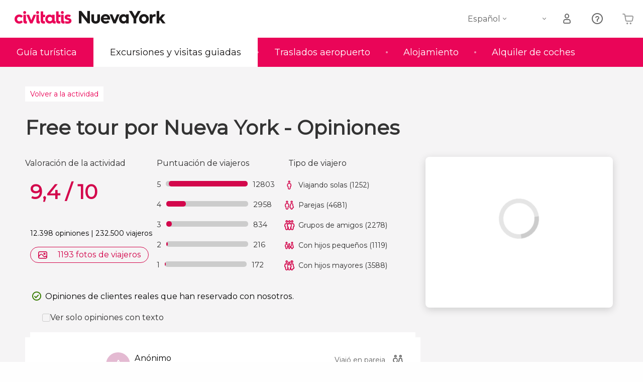

--- FILE ---
content_type: text/html;charset=UTF-8
request_url: https://www.nuevayork.net/actividades/free-tour-nueva-york/opiniones/84
body_size: 36857
content:
<!DOCTYPE html>
<html
    lang="es"
            data-lang="es"
    >
<head>
                <script type="text/javascript">window.gdprAppliesGlobally=true;(function(){function n(e){if(!window.frames[e]){if(document.body&&document.body.firstChild){var t=document.body;var r=document.createElement("iframe");r.style.display="none";r.name=e;r.title=e;}else{setTimeout(function(){n(e)},5)}}}function e(r,a,o,s,c){function e(e,t,r,n){if(typeof r!=="function"){return}if(!window[a]){window[a]=[]}var i=false;if(c){i=c(e,n,r)}if(!i){window[a].push({command:e,version:t,callback:r,parameter:n})}}e.stub=true;e.stubVersion=2;function t(n){if(!window[r]||window[r].stub!==true){return}if(!n.data){return}var i=typeof n.data==="string";var e;try{e=i?JSON.parse(n.data):n.data}catch(t){return}if(e[o]){var a=e[o];window[r](a.command,a.version,function(e,t){var r={};r[s]={returnValue:e,success:t,callId:a.callId};n.source.postMessage(i?JSON.stringify(r):r,"*")},a.parameter)}}if(typeof window[r]!=="function"){window[r]=e;if(window.addEventListener){window.addEventListener("message",t,false)}else{window.attachEvent("onmessage",t)}}}e("__uspapi","__uspapiBuffer","__uspapiCall","__uspapiReturn");n("__uspapiLocator");e("__tcfapi","__tcfapiBuffer","__tcfapiCall","__tcfapiReturn");n("__tcfapiLocator");(function(e){var i=document.createElement("script");i.id="spcloader";i.type="text/javascript";i["defer"]=true;i.charset="utf-8";var a="/didomi/"+e+"/loader.js?target="+document.location.hostname;if(window.didomiConfig&&window.didomiConfig.user){var o=window.didomiConfig.user;var s=o.country;var c=o.region;if(s){a=a+"&country="+s;if(c){a=a+"&region="+c}}};n.href=a;i.src=a;var d=document.getElementsByTagName("script")[0];d.parentNode.insertBefore(i,d)})("60ac3ba7-1ae5-42dc-be9a-50140ae6cea1")})();</script>
    <script type="text/javascript">
        window.didomiConfig = {
            languages: {
                enabled: ['es'],
                default: 'es'
            }
        };
        var updateDidomiClass = function () {
            if (Didomi.notice.isVisible()) {
                document.body.classList.add('is-didomi-visible'); 
            }
            else { 
                document.body.classList.remove('is-didomi-visible'); 
                
                if(typeof CivAPP !== 'undefined' && typeof CivAPP.Utils !== 'undefined' && typeof CivAPP.Utils.removeFixedElementsFromElement == 'function') {
                    CivAPP.Utils.removeFixedElementsFromElement();
                    $(window).off("resize.initZendeskFixDidomi");
                }
            }
        }
        window.didomiOnReady = window.didomiOnReady || [];
        window.didomiOnReady.push(function (Didomi) {
            updateDidomiClass();
        });
        window.didomiOnReady.push(function (Didomi) {
            Didomi.on('consent.changed',function () {
                setTimeout(function () {
                    updateDidomiClass();
                }, 200);
                consentPush();
                // The user consent status has changed
                if (typeof dataLayer !== 'undefined') {
                    dataLayer.push({
                        'event': 'consentUpdate'
                    });
                }
            });
            Didomi.on('notice.hidden',function () {
                setTimeout(function () {
                    updateDidomiClass();
                }, 200);
            });
            consentPush();
            // The user consent status has changed
            if (typeof dataLayer !== 'undefined') {
                dataLayer.push({
                    'event': 'consentInit'
                });
            }
        });

        if(typeof CivAPP !== 'undefined' && typeof CivAPP.Utils !== 'undefined' && typeof CivAPP.Utils.createCookie == 'function'){
            if(typeof(window.didomiState.didomiVendorsConsent) !== 'undefined' &&  CivAPP.Utils.readCookie('OptimizeEnabled') == null && 'false' == 'true'){
                var enabled = false;
                var vendorToSearch = 'c:googleana-W4pwUnkt';
                var acceptedVendors = window.didomiState.didomiVendorsConsent.split(",");
                for(var i = 0; i < acceptedVendors.length; i++){
                    if(acceptedVendors[i] == vendorToSearch){
                        enabled = true;
                    }
                }
                CivAPP.Utils.createCookie('OptimizeEnabled', enabled, 30);
            }
        }

        function consentPush()
        {
            var enabled = false;
            var vendorFound = false;
            var vendorToSearch = 'c:optimizely-i4R9Tawr';
            var acceptedVendors = window.didomiState.didomiVendorsConsent.split(",");

            for(var i = 0; i < acceptedVendors.length; i++){
                if(acceptedVendors[i] === vendorToSearch){
                    vendorFound = true;
                    break;
                }
            }

            if (vendorFound) {
                window.optimizely = window.optimizely || [];
                window.optimizely.push({
                    "type": "sendEvents"
                });
            } else {
                window.optimizely = window.optimizely || [];
                window.optimizely.push({
                    "type": "holdEvents"
                });
            }
            
            if(typeof CivAPP !== 'undefined' && typeof CivAPP.Utils !== 'undefined' && typeof CivAPP.Utils.createCookie == 'function'){
                CivAPP.Utils.createCookie('OptimizeEnabled', enabled, 30);
            }
            
            // The SDK is done loading, check the consent status of the user
            //const AllStatus = Didomi.getUserConsentStatusForAll();
            //dataLayer.push({'DidomiStatus': AllStatus});
            if (typeof dataLayer !== 'undefined') {
                dataLayer.push({
                    'DidomiStatus': {
                        // Didomi variables
                        'GDPRApplies': typeof(window.didomiState.didomiGDPRApplies) !== 'undefined' ? window.didomiState.didomiGDPRApplies : null,
                        'IABConsent': typeof(window.didomiState.didomiIABConsent) !== 'undefined' ? window.didomiState.didomiIABConsent : null  ,
                        'VendorsConsent': typeof(window.didomiState.didomiVendorsConsent) !== 'undefined' ? window.didomiState.didomiVendorsConsent : null, //Socios aceptados
                        'VendorsConsentUnknown': typeof(window.didomiState.didomiVendorsConsentUnknown) !== 'undefined' ? window.didomiState.didomiVendorsConsentUnknown : null, //Socios sin estado
                        'VendorsConsentDenied': typeof(window.didomiState.didomiVendorsConsentDenied) !== 'undefined' ? window.didomiState.didomiVendorsConsentDenied : null, //Socios denegados
                        'PurposesConsent': typeof(window.didomiState.didomiPurposesConsent) !== 'undefined' ? window.didomiState.didomiPurposesConsent : null, //Categorias aceptadas
                        'PurposesConsentUnknown': typeof(window.didomiState.didomiPurposesConsentUnknown) !== 'undefined' ? window.didomiState.didomiPurposesConsentUnknown : null, //Categorias sin estado
                        'PurposesConsentDenied': typeof(window.didomiState.didomiPurposesConsentDenied) !== 'undefined' ? window.didomiState.didomiPurposesConsentDenied : null, //Categorias denegadas
                        'ExperimentId': typeof(window.didomiState.didomiExperimentId) !== 'undefined' ? window.didomiState.didomiExperimentId : null, //Id de experimento
                        'ExperimentUserGroup': typeof(window.didomiState.didomiExperimentUserGroup) !== 'undefined' ? window.didomiState.didomiExperimentUserGroup : null //Grupo de experimento
                    }
                }
            );
            }
        }
    </script>
            <script>
    dataLayer = window.dataLayer || [];
    dataLayer.push({
        'pageLanguage': 'es',
        'geoCode': 'US',
    });
</script>
    <script>
        window.gtmEnabled = true;
    </script>
    <script>
        (function (w, d, s, l, i) {w[l] = w[l] || [];w[l].push({'gtm.start': new Date().getTime(), event: 'gtm.js'});var f = d.getElementsByTagName(s)[0], j = d.createElement(s), dl = l != 'dataLayer' ? '&l=' + l : '';j.defer = true;j.src = '/gtm/gtm.js?id=' + i + dl;
        j.addEventListener('load', function() {
            var _ge = new CustomEvent('gtm_loaded', { bubbles: true });
            d.dispatchEvent(_ge);
        });

        j.addEventListener('error', function(event) {
            var errorMessage = 'Script load error - URL: ' + event.target.src;
            var _ge = new CustomEvent('gtm_error', { 
                bubbles: true, 
                detail: errorMessage 
            });

            d.dispatchEvent(_ge);
        });

        f.parentNode.insertBefore(j, f);})(window, document, 'script', 'dataLayer', '');
    </script>


    
    <script>
        var showConfirmationTags = false;
        var GTMData = {"event":"productView","ecommerce":{"navigationCurrency":"USD","currencyCode":"EUR","impressions":[{"id":4273,"name":"Free tour por Nueva York","price":0,"brand":25472,"category":"","position":0,"url":"https:\/\/www.civitatis.com\/es\/nueva-york\/free-tour-nueva-york","list":"Nueva York"},{"id":16888,"name":"Contrastes de Nueva York VIP","price":26,"brand":131,"category":"Visitas guiadas y free tours","position":1,"url":"https:\/\/www.civitatis.com\/es\/nueva-york\/contrastes-nueva-york-vip","list":"Nueva York"},{"id":65,"name":"Contrastes de Nueva York","price":13,"brand":131,"category":"Visitas guiadas y free tours","position":2,"url":"https:\/\/www.civitatis.com\/es\/nueva-york\/contrastes-nueva-york","list":"Nueva York"},{"id":134905,"name":"Entrada al SUMMIT de Nueva York","price":11.71,"brand":26925,"category":"Entradas","position":3,"url":"https:\/\/www.civitatis.com\/es\/nueva-york\/entrada-summit-one-vanderbilt","list":"Nueva York"}],"detail":{"products":[{"id":4273,"name":"Free tour por Nueva York","price":0,"brand":25472,"category":"","position":0,"url":"https:\/\/www.civitatis.com\/es\/nueva-york\/free-tour-nueva-york","list":"Nueva York","list_id":"8","category2":1,"category3":1,"category4":"75","dimension44":"Nueva York","dimension32":0}]},"is_from_guide":true,"guide_name":"nuevayork.net"}};
    </script>



    <meta name="sitewide-event" content="[base64]">

    <meta name="channel-event" content="IntcImV2ZW50XCI6XCJjaGFubmVsXCIsXCJjaGFubmVsXCI6e1wiYWZmaWxpYXRlX2lkXCI6XCJcIixcImFnZW5jeV9pZFwiOlwiXCJ9fSI=">

    <meta name="user-event" content="IntcImV2ZW50XCI6XCJ1c2VyXCIsXCJ1c2VyXCI6e1wibG9naW5fc3RhdHVzXCI6XCJcIixcImNsaWVudF9pZFwiOm51bGwsXCJ1c2VySWRcIjpcIlwiLFwidXNlcl9jaXZpdGF0aXNJRFwiOlwiXCIsXCJ1c2VyX3ByZXZpb3VzXCI6bnVsbH19Ig==">

    <link rel="preconnect" href="/f">
            
    
                            <title>Opiniones - Free tour por Nueva York - Página 84</title>
                            <meta name="title" content="Opiniones - Free tour por Nueva York - Página 84" />
                <meta name="keywords" content="opiniones, nota, free tour nueva york, visita gratis nueva york, visita guiada gratis nueva york, tour gratis nueva york, freetour nueva york, visita a pie gratis nueva york" />
        <meta name="format-detection" content="telephone=no">
    <meta http-equiv="Content-Type" content="text/html; charset=utf-8" />
    <meta name="author" content="Ivanka Garcia Mancebo">
    <meta name="revisit-after" content="30" />
    <meta name="robots" content="noindex, nofollow" />
    <meta name="viewport" content="width=device-width,initial-scale=1.0,minimum-scale=1.0,maximum-scale=5.0,user-scalable=yes"/>
    <meta http-equiv="x-ua-compatible" content="ie=edge"><script type="text/javascript">(window.NREUM||(NREUM={})).init={privacy:{cookies_enabled:true},ajax:{deny_list:[]},session_trace:{sampling_rate:0.0,mode:"FIXED_RATE",enabled:true,error_sampling_rate:0.0},distributed_tracing:{enabled:true}};(window.NREUM||(NREUM={})).loader_config={agentID:"1835116595",accountID:"806379",trustKey:"806379",licenseKey:"9bf0b81ab3",applicationID:"1664103153",browserID:"1835116595"};;/*! For license information please see nr-loader-rum-1.302.0.min.js.LICENSE.txt */
(()=>{var e,t,r={122:(e,t,r)=>{"use strict";r.d(t,{a:()=>i});var n=r(944);function i(e,t){try{if(!e||"object"!=typeof e)return(0,n.R)(3);if(!t||"object"!=typeof t)return(0,n.R)(4);const r=Object.create(Object.getPrototypeOf(t),Object.getOwnPropertyDescriptors(t)),a=0===Object.keys(r).length?e:r;for(let o in a)if(void 0!==e[o])try{if(null===e[o]){r[o]=null;continue}Array.isArray(e[o])&&Array.isArray(t[o])?r[o]=Array.from(new Set([...e[o],...t[o]])):"object"==typeof e[o]&&"object"==typeof t[o]?r[o]=i(e[o],t[o]):r[o]=e[o]}catch(e){r[o]||(0,n.R)(1,e)}return r}catch(e){(0,n.R)(2,e)}}},154:(e,t,r)=>{"use strict";r.d(t,{OF:()=>c,RI:()=>i,WN:()=>u,bv:()=>a,gm:()=>o,mw:()=>s,sb:()=>d});var n=r(863);const i="undefined"!=typeof window&&!!window.document,a="undefined"!=typeof WorkerGlobalScope&&("undefined"!=typeof self&&self instanceof WorkerGlobalScope&&self.navigator instanceof WorkerNavigator||"undefined"!=typeof globalThis&&globalThis instanceof WorkerGlobalScope&&globalThis.navigator instanceof WorkerNavigator),o=i?window:"undefined"!=typeof WorkerGlobalScope&&("undefined"!=typeof self&&self instanceof WorkerGlobalScope&&self||"undefined"!=typeof globalThis&&globalThis instanceof WorkerGlobalScope&&globalThis),s=Boolean("hidden"===o?.document?.visibilityState),c=/iPad|iPhone|iPod/.test(o.navigator?.userAgent),d=c&&"undefined"==typeof SharedWorker,u=((()=>{const e=o.navigator?.userAgent?.match(/Firefox[/\s](\d+\.\d+)/);Array.isArray(e)&&e.length>=2&&e[1]})(),Date.now()-(0,n.t)())},163:(e,t,r)=>{"use strict";r.d(t,{j:()=>T});var n=r(384),i=r(741);var a=r(555);r(860).K7.genericEvents;const o="experimental.resources",s="register",c=e=>{if(!e||"string"!=typeof e)return!1;try{document.createDocumentFragment().querySelector(e)}catch{return!1}return!0};var d=r(614),u=r(944),l=r(122);const f="[data-nr-mask]",g=e=>(0,l.a)(e,(()=>{const e={feature_flags:[],experimental:{allow_registered_children:!1,resources:!1},mask_selector:"*",block_selector:"[data-nr-block]",mask_input_options:{color:!1,date:!1,"datetime-local":!1,email:!1,month:!1,number:!1,range:!1,search:!1,tel:!1,text:!1,time:!1,url:!1,week:!1,textarea:!1,select:!1,password:!0}};return{ajax:{deny_list:void 0,block_internal:!0,enabled:!0,autoStart:!0},api:{get allow_registered_children(){return e.feature_flags.includes(s)||e.experimental.allow_registered_children},set allow_registered_children(t){e.experimental.allow_registered_children=t},duplicate_registered_data:!1},distributed_tracing:{enabled:void 0,exclude_newrelic_header:void 0,cors_use_newrelic_header:void 0,cors_use_tracecontext_headers:void 0,allowed_origins:void 0},get feature_flags(){return e.feature_flags},set feature_flags(t){e.feature_flags=t},generic_events:{enabled:!0,autoStart:!0},harvest:{interval:30},jserrors:{enabled:!0,autoStart:!0},logging:{enabled:!0,autoStart:!0},metrics:{enabled:!0,autoStart:!0},obfuscate:void 0,page_action:{enabled:!0},page_view_event:{enabled:!0,autoStart:!0},page_view_timing:{enabled:!0,autoStart:!0},performance:{capture_marks:!1,capture_measures:!1,capture_detail:!0,resources:{get enabled(){return e.feature_flags.includes(o)||e.experimental.resources},set enabled(t){e.experimental.resources=t},asset_types:[],first_party_domains:[],ignore_newrelic:!0}},privacy:{cookies_enabled:!0},proxy:{assets:void 0,beacon:void 0},session:{expiresMs:d.wk,inactiveMs:d.BB},session_replay:{autoStart:!0,enabled:!1,preload:!1,sampling_rate:10,error_sampling_rate:100,collect_fonts:!1,inline_images:!1,fix_stylesheets:!0,mask_all_inputs:!0,get mask_text_selector(){return e.mask_selector},set mask_text_selector(t){c(t)?e.mask_selector="".concat(t,",").concat(f):""===t||null===t?e.mask_selector=f:(0,u.R)(5,t)},get block_class(){return"nr-block"},get ignore_class(){return"nr-ignore"},get mask_text_class(){return"nr-mask"},get block_selector(){return e.block_selector},set block_selector(t){c(t)?e.block_selector+=",".concat(t):""!==t&&(0,u.R)(6,t)},get mask_input_options(){return e.mask_input_options},set mask_input_options(t){t&&"object"==typeof t?e.mask_input_options={...t,password:!0}:(0,u.R)(7,t)}},session_trace:{enabled:!0,autoStart:!0},soft_navigations:{enabled:!0,autoStart:!0},spa:{enabled:!0,autoStart:!0},ssl:void 0,user_actions:{enabled:!0,elementAttributes:["id","className","tagName","type"]}}})());var p=r(154),m=r(324);let h=0;const v={buildEnv:m.F3,distMethod:m.Xs,version:m.xv,originTime:p.WN},b={appMetadata:{},customTransaction:void 0,denyList:void 0,disabled:!1,harvester:void 0,isolatedBacklog:!1,isRecording:!1,loaderType:void 0,maxBytes:3e4,obfuscator:void 0,onerror:void 0,ptid:void 0,releaseIds:{},session:void 0,timeKeeper:void 0,registeredEntities:[],jsAttributesMetadata:{bytes:0},get harvestCount(){return++h}},y=e=>{const t=(0,l.a)(e,b),r=Object.keys(v).reduce((e,t)=>(e[t]={value:v[t],writable:!1,configurable:!0,enumerable:!0},e),{});return Object.defineProperties(t,r)};var _=r(701);const w=e=>{const t=e.startsWith("http");e+="/",r.p=t?e:"https://"+e};var x=r(836),k=r(241);const S={accountID:void 0,trustKey:void 0,agentID:void 0,licenseKey:void 0,applicationID:void 0,xpid:void 0},A=e=>(0,l.a)(e,S),R=new Set;function T(e,t={},r,o){let{init:s,info:c,loader_config:d,runtime:u={},exposed:l=!0}=t;if(!c){const e=(0,n.pV)();s=e.init,c=e.info,d=e.loader_config}e.init=g(s||{}),e.loader_config=A(d||{}),c.jsAttributes??={},p.bv&&(c.jsAttributes.isWorker=!0),e.info=(0,a.D)(c);const f=e.init,m=[c.beacon,c.errorBeacon];R.has(e.agentIdentifier)||(f.proxy.assets&&(w(f.proxy.assets),m.push(f.proxy.assets)),f.proxy.beacon&&m.push(f.proxy.beacon),e.beacons=[...m],function(e){const t=(0,n.pV)();Object.getOwnPropertyNames(i.W.prototype).forEach(r=>{const n=i.W.prototype[r];if("function"!=typeof n||"constructor"===n)return;let a=t[r];e[r]&&!1!==e.exposed&&"micro-agent"!==e.runtime?.loaderType&&(t[r]=(...t)=>{const n=e[r](...t);return a?a(...t):n})})}(e),(0,n.US)("activatedFeatures",_.B),e.runSoftNavOverSpa&&=!0===f.soft_navigations.enabled&&f.feature_flags.includes("soft_nav")),u.denyList=[...f.ajax.deny_list||[],...f.ajax.block_internal?m:[]],u.ptid=e.agentIdentifier,u.loaderType=r,e.runtime=y(u),R.has(e.agentIdentifier)||(e.ee=x.ee.get(e.agentIdentifier),e.exposed=l,(0,k.W)({agentIdentifier:e.agentIdentifier,drained:!!_.B?.[e.agentIdentifier],type:"lifecycle",name:"initialize",feature:void 0,data:e.config})),R.add(e.agentIdentifier)}},234:(e,t,r)=>{"use strict";r.d(t,{W:()=>a});var n=r(836),i=r(687);class a{constructor(e,t){this.agentIdentifier=e,this.ee=n.ee.get(e),this.featureName=t,this.blocked=!1}deregisterDrain(){(0,i.x3)(this.agentIdentifier,this.featureName)}}},241:(e,t,r)=>{"use strict";r.d(t,{W:()=>a});var n=r(154);const i="newrelic";function a(e={}){try{n.gm.dispatchEvent(new CustomEvent(i,{detail:e}))}catch(e){}}},261:(e,t,r)=>{"use strict";r.d(t,{$9:()=>d,BL:()=>s,CH:()=>g,Dl:()=>_,Fw:()=>y,PA:()=>h,Pl:()=>n,Tb:()=>l,U2:()=>a,V1:()=>k,Wb:()=>x,bt:()=>b,cD:()=>v,d3:()=>w,dT:()=>c,eY:()=>p,fF:()=>f,hG:()=>i,k6:()=>o,nb:()=>m,o5:()=>u});const n="api-",i="addPageAction",a="addToTrace",o="addRelease",s="finished",c="interaction",d="log",u="noticeError",l="pauseReplay",f="recordCustomEvent",g="recordReplay",p="register",m="setApplicationVersion",h="setCurrentRouteName",v="setCustomAttribute",b="setErrorHandler",y="setPageViewName",_="setUserId",w="start",x="wrapLogger",k="measure"},289:(e,t,r)=>{"use strict";r.d(t,{GG:()=>a,Qr:()=>s,sB:()=>o});var n=r(878);function i(){return"undefined"==typeof document||"complete"===document.readyState}function a(e,t){if(i())return e();(0,n.sp)("load",e,t)}function o(e){if(i())return e();(0,n.DD)("DOMContentLoaded",e)}function s(e){if(i())return e();(0,n.sp)("popstate",e)}},324:(e,t,r)=>{"use strict";r.d(t,{F3:()=>i,Xs:()=>a,xv:()=>n});const n="1.302.0",i="PROD",a="CDN"},374:(e,t,r)=>{r.nc=(()=>{try{return document?.currentScript?.nonce}catch(e){}return""})()},384:(e,t,r)=>{"use strict";r.d(t,{NT:()=>o,US:()=>u,Zm:()=>s,bQ:()=>d,dV:()=>c,pV:()=>l});var n=r(154),i=r(863),a=r(910);const o={beacon:"bam.nr-data.net",errorBeacon:"bam.nr-data.net"};function s(){return n.gm.NREUM||(n.gm.NREUM={}),void 0===n.gm.newrelic&&(n.gm.newrelic=n.gm.NREUM),n.gm.NREUM}function c(){let e=s();return e.o||(e.o={ST:n.gm.setTimeout,SI:n.gm.setImmediate||n.gm.setInterval,CT:n.gm.clearTimeout,XHR:n.gm.XMLHttpRequest,REQ:n.gm.Request,EV:n.gm.Event,PR:n.gm.Promise,MO:n.gm.MutationObserver,FETCH:n.gm.fetch,WS:n.gm.WebSocket},(0,a.i)(...Object.values(e.o))),e}function d(e,t){let r=s();r.initializedAgents??={},t.initializedAt={ms:(0,i.t)(),date:new Date},r.initializedAgents[e]=t}function u(e,t){s()[e]=t}function l(){return function(){let e=s();const t=e.info||{};e.info={beacon:o.beacon,errorBeacon:o.errorBeacon,...t}}(),function(){let e=s();const t=e.init||{};e.init={...t}}(),c(),function(){let e=s();const t=e.loader_config||{};e.loader_config={...t}}(),s()}},389:(e,t,r)=>{"use strict";function n(e,t=500,r={}){const n=r?.leading||!1;let i;return(...r)=>{n&&void 0===i&&(e.apply(this,r),i=setTimeout(()=>{i=clearTimeout(i)},t)),n||(clearTimeout(i),i=setTimeout(()=>{e.apply(this,r)},t))}}function i(e){let t=!1;return(...r)=>{t||(t=!0,e.apply(this,r))}}r.d(t,{J:()=>i,s:()=>n})},555:(e,t,r)=>{"use strict";r.d(t,{D:()=>s,f:()=>o});var n=r(384),i=r(122);const a={beacon:n.NT.beacon,errorBeacon:n.NT.errorBeacon,licenseKey:void 0,applicationID:void 0,sa:void 0,queueTime:void 0,applicationTime:void 0,ttGuid:void 0,user:void 0,account:void 0,product:void 0,extra:void 0,jsAttributes:{},userAttributes:void 0,atts:void 0,transactionName:void 0,tNamePlain:void 0};function o(e){try{return!!e.licenseKey&&!!e.errorBeacon&&!!e.applicationID}catch(e){return!1}}const s=e=>(0,i.a)(e,a)},566:(e,t,r)=>{"use strict";r.d(t,{LA:()=>s,bz:()=>o});var n=r(154);const i="xxxxxxxx-xxxx-4xxx-yxxx-xxxxxxxxxxxx";function a(e,t){return e?15&e[t]:16*Math.random()|0}function o(){const e=n.gm?.crypto||n.gm?.msCrypto;let t,r=0;return e&&e.getRandomValues&&(t=e.getRandomValues(new Uint8Array(30))),i.split("").map(e=>"x"===e?a(t,r++).toString(16):"y"===e?(3&a()|8).toString(16):e).join("")}function s(e){const t=n.gm?.crypto||n.gm?.msCrypto;let r,i=0;t&&t.getRandomValues&&(r=t.getRandomValues(new Uint8Array(e)));const o=[];for(var s=0;s<e;s++)o.push(a(r,i++).toString(16));return o.join("")}},606:(e,t,r)=>{"use strict";r.d(t,{i:()=>a});var n=r(908);a.on=o;var i=a.handlers={};function a(e,t,r,a){o(a||n.d,i,e,t,r)}function o(e,t,r,i,a){a||(a="feature"),e||(e=n.d);var o=t[a]=t[a]||{};(o[r]=o[r]||[]).push([e,i])}},607:(e,t,r)=>{"use strict";r.d(t,{W:()=>n});const n=(0,r(566).bz)()},614:(e,t,r)=>{"use strict";r.d(t,{BB:()=>o,H3:()=>n,g:()=>d,iL:()=>c,tS:()=>s,uh:()=>i,wk:()=>a});const n="NRBA",i="SESSION",a=144e5,o=18e5,s={STARTED:"session-started",PAUSE:"session-pause",RESET:"session-reset",RESUME:"session-resume",UPDATE:"session-update"},c={SAME_TAB:"same-tab",CROSS_TAB:"cross-tab"},d={OFF:0,FULL:1,ERROR:2}},630:(e,t,r)=>{"use strict";r.d(t,{T:()=>n});const n=r(860).K7.pageViewEvent},646:(e,t,r)=>{"use strict";r.d(t,{y:()=>n});class n{constructor(e){this.contextId=e}}},687:(e,t,r)=>{"use strict";r.d(t,{Ak:()=>d,Ze:()=>f,x3:()=>u});var n=r(241),i=r(836),a=r(606),o=r(860),s=r(646);const c={};function d(e,t){const r={staged:!1,priority:o.P3[t]||0};l(e),c[e].get(t)||c[e].set(t,r)}function u(e,t){e&&c[e]&&(c[e].get(t)&&c[e].delete(t),p(e,t,!1),c[e].size&&g(e))}function l(e){if(!e)throw new Error("agentIdentifier required");c[e]||(c[e]=new Map)}function f(e="",t="feature",r=!1){if(l(e),!e||!c[e].get(t)||r)return p(e,t);c[e].get(t).staged=!0,g(e)}function g(e){const t=Array.from(c[e]);t.every(([e,t])=>t.staged)&&(t.sort((e,t)=>e[1].priority-t[1].priority),t.forEach(([t])=>{c[e].delete(t),p(e,t)}))}function p(e,t,r=!0){const o=e?i.ee.get(e):i.ee,c=a.i.handlers;if(!o.aborted&&o.backlog&&c){if((0,n.W)({agentIdentifier:e,type:"lifecycle",name:"drain",feature:t}),r){const e=o.backlog[t],r=c[t];if(r){for(let t=0;e&&t<e.length;++t)m(e[t],r);Object.entries(r).forEach(([e,t])=>{Object.values(t||{}).forEach(t=>{t[0]?.on&&t[0]?.context()instanceof s.y&&t[0].on(e,t[1])})})}}o.isolatedBacklog||delete c[t],o.backlog[t]=null,o.emit("drain-"+t,[])}}function m(e,t){var r=e[1];Object.values(t[r]||{}).forEach(t=>{var r=e[0];if(t[0]===r){var n=t[1],i=e[3],a=e[2];n.apply(i,a)}})}},699:(e,t,r)=>{"use strict";r.d(t,{It:()=>a,KC:()=>s,No:()=>i,qh:()=>o});var n=r(860);const i=16e3,a=1e6,o="SESSION_ERROR",s={[n.K7.logging]:!0,[n.K7.genericEvents]:!1,[n.K7.jserrors]:!1,[n.K7.ajax]:!1}},701:(e,t,r)=>{"use strict";r.d(t,{B:()=>a,t:()=>o});var n=r(241);const i=new Set,a={};function o(e,t){const r=t.agentIdentifier;a[r]??={},e&&"object"==typeof e&&(i.has(r)||(t.ee.emit("rumresp",[e]),a[r]=e,i.add(r),(0,n.W)({agentIdentifier:r,loaded:!0,drained:!0,type:"lifecycle",name:"load",feature:void 0,data:e})))}},741:(e,t,r)=>{"use strict";r.d(t,{W:()=>a});var n=r(944),i=r(261);class a{#e(e,...t){if(this[e]!==a.prototype[e])return this[e](...t);(0,n.R)(35,e)}addPageAction(e,t){return this.#e(i.hG,e,t)}register(e){return this.#e(i.eY,e)}recordCustomEvent(e,t){return this.#e(i.fF,e,t)}setPageViewName(e,t){return this.#e(i.Fw,e,t)}setCustomAttribute(e,t,r){return this.#e(i.cD,e,t,r)}noticeError(e,t){return this.#e(i.o5,e,t)}setUserId(e){return this.#e(i.Dl,e)}setApplicationVersion(e){return this.#e(i.nb,e)}setErrorHandler(e){return this.#e(i.bt,e)}addRelease(e,t){return this.#e(i.k6,e,t)}log(e,t){return this.#e(i.$9,e,t)}start(){return this.#e(i.d3)}finished(e){return this.#e(i.BL,e)}recordReplay(){return this.#e(i.CH)}pauseReplay(){return this.#e(i.Tb)}addToTrace(e){return this.#e(i.U2,e)}setCurrentRouteName(e){return this.#e(i.PA,e)}interaction(e){return this.#e(i.dT,e)}wrapLogger(e,t,r){return this.#e(i.Wb,e,t,r)}measure(e,t){return this.#e(i.V1,e,t)}}},773:(e,t,r)=>{"use strict";r.d(t,{z_:()=>a,XG:()=>s,TZ:()=>n,rs:()=>i,xV:()=>o});r(154),r(566),r(384);const n=r(860).K7.metrics,i="sm",a="cm",o="storeSupportabilityMetrics",s="storeEventMetrics"},782:(e,t,r)=>{"use strict";r.d(t,{T:()=>n});const n=r(860).K7.pageViewTiming},836:(e,t,r)=>{"use strict";r.d(t,{P:()=>s,ee:()=>c});var n=r(384),i=r(990),a=r(646),o=r(607);const s="nr@context:".concat(o.W),c=function e(t,r){var n={},o={},u={},l=!1;try{l=16===r.length&&d.initializedAgents?.[r]?.runtime.isolatedBacklog}catch(e){}var f={on:p,addEventListener:p,removeEventListener:function(e,t){var r=n[e];if(!r)return;for(var i=0;i<r.length;i++)r[i]===t&&r.splice(i,1)},emit:function(e,r,n,i,a){!1!==a&&(a=!0);if(c.aborted&&!i)return;t&&a&&t.emit(e,r,n);var s=g(n);m(e).forEach(e=>{e.apply(s,r)});var d=v()[o[e]];d&&d.push([f,e,r,s]);return s},get:h,listeners:m,context:g,buffer:function(e,t){const r=v();if(t=t||"feature",f.aborted)return;Object.entries(e||{}).forEach(([e,n])=>{o[n]=t,t in r||(r[t]=[])})},abort:function(){f._aborted=!0,Object.keys(f.backlog).forEach(e=>{delete f.backlog[e]})},isBuffering:function(e){return!!v()[o[e]]},debugId:r,backlog:l?{}:t&&"object"==typeof t.backlog?t.backlog:{},isolatedBacklog:l};return Object.defineProperty(f,"aborted",{get:()=>{let e=f._aborted||!1;return e||(t&&(e=t.aborted),e)}}),f;function g(e){return e&&e instanceof a.y?e:e?(0,i.I)(e,s,()=>new a.y(s)):new a.y(s)}function p(e,t){n[e]=m(e).concat(t)}function m(e){return n[e]||[]}function h(t){return u[t]=u[t]||e(f,t)}function v(){return f.backlog}}(void 0,"globalEE"),d=(0,n.Zm)();d.ee||(d.ee=c)},843:(e,t,r)=>{"use strict";r.d(t,{u:()=>i});var n=r(878);function i(e,t=!1,r,i){(0,n.DD)("visibilitychange",function(){if(t)return void("hidden"===document.visibilityState&&e());e(document.visibilityState)},r,i)}},860:(e,t,r)=>{"use strict";r.d(t,{$J:()=>u,K7:()=>c,P3:()=>d,XX:()=>i,Yy:()=>s,df:()=>a,qY:()=>n,v4:()=>o});const n="events",i="jserrors",a="browser/blobs",o="rum",s="browser/logs",c={ajax:"ajax",genericEvents:"generic_events",jserrors:i,logging:"logging",metrics:"metrics",pageAction:"page_action",pageViewEvent:"page_view_event",pageViewTiming:"page_view_timing",sessionReplay:"session_replay",sessionTrace:"session_trace",softNav:"soft_navigations",spa:"spa"},d={[c.pageViewEvent]:1,[c.pageViewTiming]:2,[c.metrics]:3,[c.jserrors]:4,[c.spa]:5,[c.ajax]:6,[c.sessionTrace]:7,[c.softNav]:8,[c.sessionReplay]:9,[c.logging]:10,[c.genericEvents]:11},u={[c.pageViewEvent]:o,[c.pageViewTiming]:n,[c.ajax]:n,[c.spa]:n,[c.softNav]:n,[c.metrics]:i,[c.jserrors]:i,[c.sessionTrace]:a,[c.sessionReplay]:a,[c.logging]:s,[c.genericEvents]:"ins"}},863:(e,t,r)=>{"use strict";function n(){return Math.floor(performance.now())}r.d(t,{t:()=>n})},878:(e,t,r)=>{"use strict";function n(e,t){return{capture:e,passive:!1,signal:t}}function i(e,t,r=!1,i){window.addEventListener(e,t,n(r,i))}function a(e,t,r=!1,i){document.addEventListener(e,t,n(r,i))}r.d(t,{DD:()=>a,jT:()=>n,sp:()=>i})},908:(e,t,r)=>{"use strict";r.d(t,{d:()=>n,p:()=>i});var n=r(836).ee.get("handle");function i(e,t,r,i,a){a?(a.buffer([e],i),a.emit(e,t,r)):(n.buffer([e],i),n.emit(e,t,r))}},910:(e,t,r)=>{"use strict";r.d(t,{i:()=>a});var n=r(944);const i=new Map;function a(...e){return e.every(e=>{if(i.has(e))return i.get(e);const t="function"==typeof e&&e.toString().includes("[native code]");return t||(0,n.R)(64,e?.name||e?.toString()),i.set(e,t),t})}},944:(e,t,r)=>{"use strict";r.d(t,{R:()=>i});var n=r(241);function i(e,t){"function"==typeof console.debug&&(console.debug("New Relic Warning: https://github.com/newrelic/newrelic-browser-agent/blob/main/docs/warning-codes.md#".concat(e),t),(0,n.W)({agentIdentifier:null,drained:null,type:"data",name:"warn",feature:"warn",data:{code:e,secondary:t}}))}},990:(e,t,r)=>{"use strict";r.d(t,{I:()=>i});var n=Object.prototype.hasOwnProperty;function i(e,t,r){if(n.call(e,t))return e[t];var i=r();if(Object.defineProperty&&Object.keys)try{return Object.defineProperty(e,t,{value:i,writable:!0,enumerable:!1}),i}catch(e){}return e[t]=i,i}}},n={};function i(e){var t=n[e];if(void 0!==t)return t.exports;var a=n[e]={exports:{}};return r[e](a,a.exports,i),a.exports}i.m=r,i.d=(e,t)=>{for(var r in t)i.o(t,r)&&!i.o(e,r)&&Object.defineProperty(e,r,{enumerable:!0,get:t[r]})},i.f={},i.e=e=>Promise.all(Object.keys(i.f).reduce((t,r)=>(i.f[r](e,t),t),[])),i.u=e=>"nr-rum-1.302.0.min.js",i.o=(e,t)=>Object.prototype.hasOwnProperty.call(e,t),e={},t="NRBA-1.302.0.PROD:",i.l=(r,n,a,o)=>{if(e[r])e[r].push(n);else{var s,c;if(void 0!==a)for(var d=document.getElementsByTagName("script"),u=0;u<d.length;u++){var l=d[u];if(l.getAttribute("src")==r||l.getAttribute("data-webpack")==t+a){s=l;break}}if(!s){c=!0;var f={296:"sha512-wOb3n9Oo7XFlPj8/eeDjhAZxpAcaDdsBkC//L8axozi0po4wdPEJ2ECVlu9KEBVFgfQVL0TCY6kPzr0KcVfkBQ=="};(s=document.createElement("script")).charset="utf-8",i.nc&&s.setAttribute("nonce",i.nc),s.setAttribute("data-webpack",t+a),s.src=r,0!==s.src.indexOf(window.location.origin+"/")&&(s.crossOrigin="anonymous"),f[o]&&(s.integrity=f[o])}e[r]=[n];var g=(t,n)=>{s.onerror=s.onload=null,clearTimeout(p);var i=e[r];if(delete e[r],s.parentNode&&s.parentNode.removeChild(s),i&&i.forEach(e=>e(n)),t)return t(n)},p=setTimeout(g.bind(null,void 0,{type:"timeout",target:s}),12e4);s.onerror=g.bind(null,s.onerror),s.onload=g.bind(null,s.onload),c&&document.head.appendChild(s)}},i.r=e=>{"undefined"!=typeof Symbol&&Symbol.toStringTag&&Object.defineProperty(e,Symbol.toStringTag,{value:"Module"}),Object.defineProperty(e,"__esModule",{value:!0})},i.p="https://js-agent.newrelic.com/",(()=>{var e={374:0,840:0};i.f.j=(t,r)=>{var n=i.o(e,t)?e[t]:void 0;if(0!==n)if(n)r.push(n[2]);else{var a=new Promise((r,i)=>n=e[t]=[r,i]);r.push(n[2]=a);var o=i.p+i.u(t),s=new Error;i.l(o,r=>{if(i.o(e,t)&&(0!==(n=e[t])&&(e[t]=void 0),n)){var a=r&&("load"===r.type?"missing":r.type),o=r&&r.target&&r.target.src;s.message="Loading chunk "+t+" failed.\n("+a+": "+o+")",s.name="ChunkLoadError",s.type=a,s.request=o,n[1](s)}},"chunk-"+t,t)}};var t=(t,r)=>{var n,a,[o,s,c]=r,d=0;if(o.some(t=>0!==e[t])){for(n in s)i.o(s,n)&&(i.m[n]=s[n]);if(c)c(i)}for(t&&t(r);d<o.length;d++)a=o[d],i.o(e,a)&&e[a]&&e[a][0](),e[a]=0},r=self["webpackChunk:NRBA-1.302.0.PROD"]=self["webpackChunk:NRBA-1.302.0.PROD"]||[];r.forEach(t.bind(null,0)),r.push=t.bind(null,r.push.bind(r))})(),(()=>{"use strict";i(374);var e=i(566),t=i(741);class r extends t.W{agentIdentifier=(0,e.LA)(16)}var n=i(860);const a=Object.values(n.K7);var o=i(163);var s=i(908),c=i(863),d=i(261),u=i(241),l=i(944),f=i(701),g=i(773);function p(e,t,i,a){const o=a||i;!o||o[e]&&o[e]!==r.prototype[e]||(o[e]=function(){(0,s.p)(g.xV,["API/"+e+"/called"],void 0,n.K7.metrics,i.ee),(0,u.W)({agentIdentifier:i.agentIdentifier,drained:!!f.B?.[i.agentIdentifier],type:"data",name:"api",feature:d.Pl+e,data:{}});try{return t.apply(this,arguments)}catch(e){(0,l.R)(23,e)}})}function m(e,t,r,n,i){const a=e.info;null===r?delete a.jsAttributes[t]:a.jsAttributes[t]=r,(i||null===r)&&(0,s.p)(d.Pl+n,[(0,c.t)(),t,r],void 0,"session",e.ee)}var h=i(687),v=i(234),b=i(289),y=i(154),_=i(384);const w=e=>y.RI&&!0===e?.privacy.cookies_enabled;function x(e){return!!(0,_.dV)().o.MO&&w(e)&&!0===e?.session_trace.enabled}var k=i(389),S=i(699);class A extends v.W{constructor(e,t){super(e.agentIdentifier,t),this.agentRef=e,this.abortHandler=void 0,this.featAggregate=void 0,this.onAggregateImported=void 0,this.deferred=Promise.resolve(),!1===e.init[this.featureName].autoStart?this.deferred=new Promise((t,r)=>{this.ee.on("manual-start-all",(0,k.J)(()=>{(0,h.Ak)(e.agentIdentifier,this.featureName),t()}))}):(0,h.Ak)(e.agentIdentifier,t)}importAggregator(e,t,r={}){if(this.featAggregate)return;let n;this.onAggregateImported=new Promise(e=>{n=e});const a=async()=>{let a;await this.deferred;try{if(w(e.init)){const{setupAgentSession:t}=await i.e(296).then(i.bind(i,305));a=t(e)}}catch(e){(0,l.R)(20,e),this.ee.emit("internal-error",[e]),(0,s.p)(S.qh,[e],void 0,this.featureName,this.ee)}try{if(!this.#t(this.featureName,a,e.init))return(0,h.Ze)(this.agentIdentifier,this.featureName),void n(!1);const{Aggregate:i}=await t();this.featAggregate=new i(e,r),e.runtime.harvester.initializedAggregates.push(this.featAggregate),n(!0)}catch(e){(0,l.R)(34,e),this.abortHandler?.(),(0,h.Ze)(this.agentIdentifier,this.featureName,!0),n(!1),this.ee&&this.ee.abort()}};y.RI?(0,b.GG)(()=>a(),!0):a()}#t(e,t,r){if(this.blocked)return!1;switch(e){case n.K7.sessionReplay:return x(r)&&!!t;case n.K7.sessionTrace:return!!t;default:return!0}}}var R=i(630),T=i(614);class E extends A{static featureName=R.T;constructor(e){var t;super(e,R.T),this.setupInspectionEvents(e.agentIdentifier),t=e,p(d.Fw,function(e,r){"string"==typeof e&&("/"!==e.charAt(0)&&(e="/"+e),t.runtime.customTransaction=(r||"http://custom.transaction")+e,(0,s.p)(d.Pl+d.Fw,[(0,c.t)()],void 0,void 0,t.ee))},t),this.ee.on("api-send-rum",(e,t)=>(0,s.p)("send-rum",[e,t],void 0,this.featureName,this.ee)),this.importAggregator(e,()=>i.e(296).then(i.bind(i,108)))}setupInspectionEvents(e){const t=(t,r)=>{t&&(0,u.W)({agentIdentifier:e,timeStamp:t.timeStamp,loaded:"complete"===t.target.readyState,type:"window",name:r,data:t.target.location+""})};(0,b.sB)(e=>{t(e,"DOMContentLoaded")}),(0,b.GG)(e=>{t(e,"load")}),(0,b.Qr)(e=>{t(e,"navigate")}),this.ee.on(T.tS.UPDATE,(t,r)=>{(0,u.W)({agentIdentifier:e,type:"lifecycle",name:"session",data:r})})}}var N=i(843),j=i(878),I=i(782);class O extends A{static featureName=I.T;constructor(e){super(e,I.T),y.RI&&((0,N.u)(()=>(0,s.p)("docHidden",[(0,c.t)()],void 0,I.T,this.ee),!0),(0,j.sp)("pagehide",()=>(0,s.p)("winPagehide",[(0,c.t)()],void 0,I.T,this.ee)),this.importAggregator(e,()=>i.e(296).then(i.bind(i,350))))}}class P extends A{static featureName=g.TZ;constructor(e){super(e,g.TZ),y.RI&&document.addEventListener("securitypolicyviolation",e=>{(0,s.p)(g.xV,["Generic/CSPViolation/Detected"],void 0,this.featureName,this.ee)}),this.importAggregator(e,()=>i.e(296).then(i.bind(i,623)))}}new class extends r{constructor(e){var t;(super(),y.gm)?(this.features={},(0,_.bQ)(this.agentIdentifier,this),this.desiredFeatures=new Set(e.features||[]),this.desiredFeatures.add(E),this.runSoftNavOverSpa=[...this.desiredFeatures].some(e=>e.featureName===n.K7.softNav),(0,o.j)(this,e,e.loaderType||"agent"),t=this,p(d.cD,function(e,r,n=!1){if("string"==typeof e){if(["string","number","boolean"].includes(typeof r)||null===r)return m(t,e,r,d.cD,n);(0,l.R)(40,typeof r)}else(0,l.R)(39,typeof e)},t),function(e){p(d.Dl,function(t){if("string"==typeof t||null===t)return m(e,"enduser.id",t,d.Dl,!0);(0,l.R)(41,typeof t)},e)}(this),function(e){p(d.nb,function(t){if("string"==typeof t||null===t)return m(e,"application.version",t,d.nb,!1);(0,l.R)(42,typeof t)},e)}(this),function(e){p(d.d3,function(){e.ee.emit("manual-start-all")},e)}(this),this.run()):(0,l.R)(21)}get config(){return{info:this.info,init:this.init,loader_config:this.loader_config,runtime:this.runtime}}get api(){return this}run(){try{const e=function(e){const t={};return a.forEach(r=>{t[r]=!!e[r]?.enabled}),t}(this.init),t=[...this.desiredFeatures];t.sort((e,t)=>n.P3[e.featureName]-n.P3[t.featureName]),t.forEach(t=>{if(!e[t.featureName]&&t.featureName!==n.K7.pageViewEvent)return;if(this.runSoftNavOverSpa&&t.featureName===n.K7.spa)return;if(!this.runSoftNavOverSpa&&t.featureName===n.K7.softNav)return;const r=function(e){switch(e){case n.K7.ajax:return[n.K7.jserrors];case n.K7.sessionTrace:return[n.K7.ajax,n.K7.pageViewEvent];case n.K7.sessionReplay:return[n.K7.sessionTrace];case n.K7.pageViewTiming:return[n.K7.pageViewEvent];default:return[]}}(t.featureName).filter(e=>!(e in this.features));r.length>0&&(0,l.R)(36,{targetFeature:t.featureName,missingDependencies:r}),this.features[t.featureName]=new t(this)})}catch(e){(0,l.R)(22,e);for(const e in this.features)this.features[e].abortHandler?.();const t=(0,_.Zm)();delete t.initializedAgents[this.agentIdentifier]?.features,delete this.sharedAggregator;return t.ee.get(this.agentIdentifier).abort(),!1}}}({features:[E,O,P],loaderType:"lite"})})()})();</script>
            <meta name="theme-color" content="#f70759">
        <meta name="p:domain_verify" content="c7f46053b0b7b48b381542ef63ebe44e"/>
    <meta name="pinterest-rich-pin" content="false" />
            
    <link rel="preload" href="/f/fonts/civitatis-new-icons.woff2" as="font" type="font/woff2" crossorigin />
        <link rel="preload" href="/f/fonts/Montserrat-VF.woff2" as="font" type="font/woff2" crossorigin />
        <link rel="search" href="https://www.civitatis.com/opensearchdescription.xml" title="Civitatis – Visitas guiadas y excursiones en todo el mundo" type="application/opensearchdescription+xml">
                        
            <link rel="preload" href="/f/fonts/guias-new-texts-webfont-v2.woff2" as="font" type="font/woff2" crossorigin />
                        <link rel="apple-touch-icon" sizes="57x57" href="/f/estados-unidos/nueva-york/icon/apple-icon-57x57.png">
        <link rel="apple-touch-icon" sizes="60x60" href="/f/estados-unidos/nueva-york/icon/apple-icon-60x60.png">
        <link rel="apple-touch-icon" sizes="72x72" href="/f/estados-unidos/nueva-york/icon/apple-icon-72x72.png">
        <link rel="apple-touch-icon" sizes="76x76" href="/f/estados-unidos/nueva-york/icon/apple-icon-76x76.png">
        <link rel="apple-touch-icon" sizes="114x114" href="/f/estados-unidos/nueva-york/icon/apple-icon-114x114.png">
        <link rel="apple-touch-icon" sizes="120x120" href="/f/estados-unidos/nueva-york/icon/apple-icon-120x120.png">
        <link rel="apple-touch-icon" sizes="144x144" href="/f/estados-unidos/nueva-york/icon/apple-icon-144x144.png">
        <link rel="apple-touch-icon" sizes="152x152" href="/f/estados-unidos/nueva-york/icon/apple-icon-152x152.png">
        <link rel="apple-touch-icon" sizes="180x180" href="/f/estados-unidos/nueva-york/icon/apple-icon-180x180.png">
        <link rel="icon" type="image/png" href="/f/estados-unidos/nueva-york/icon/favicon-96x96.png">
        <link rel="icon" type="image/png" sizes="192x192"  href="/f/estados-unidos/nueva-york/icon/android-icon-192x192.png">
        <link rel="icon" type="image/png" sizes="32x32" href="/f/estados-unidos/nueva-york/icon/favicon-32x32.png">
        <link rel="icon" type="image/png" sizes="96x96" href="/f/estados-unidos/nueva-york/icon/favicon-96x96.png">
        <link rel="icon" type="image/png" sizes="16x16" href="/f/estados-unidos/nueva-york/icon/favicon-16x16.png">
        <meta name="msapplication-TileColor" content="#ffffff">
        <meta name="msapplication-TileImage" content="/f/estados-unidos/nueva-york/icon/ms-icon-144x144.png">
        <meta name="theme-color" content="#ffffff">
    
        
    
        
    
                                                            <meta name="apple-itunes-app" content="app-id=956509899"/>
                                        
                                            
                                                            <link rel="manifest" href="/manifest.json">
                                    
                <script>
        var globalConfig = {
            jsVersion: '-fa1ef15f433ea87fafdcb2d864521cfade892d9b.min.js',
            cssVersion: '-fa1ef15f433ea87fafdcb2d864521cfade892d9b.min.css',
        }
    </script>

    
        

        
    <meta name="twitter:card" content="summary_large_image"/>
    <meta name="twitter:site" content="@civitatis"/>
    <meta name="twitter:description" content=""/>
    <meta name="twitter:title" content="Opiniones - Free tour por Nueva York - Página 84">
    <meta name="twitter:image"
          content="/f/estados-unidos/nueva-york/free-tour-nueva-york-grid.jpg"/>

    <meta property="og:title" content="Opiniones - Free tour por Nueva York - Página 84"/>
    <meta property="og:url" content=""/>
    <meta property="og:description" content=""/>
    <meta property="og:image"
          content="/f/estados-unidos/nueva-york/free-tour-nueva-york-grid.jpg"/>
    <meta property="og:type" content="article"/>
    <meta property="og:latitude" content=""/>
    <meta property="og:longitude" content=""/>

    








<script>
    var currency = 'USD';
    var fns = [];
    var  locale = 'es';
        var searchUrl = '/f/s/initialDestinations.js';
        var clickTrackerActive = "true";
            var clickTrackerUrl = "https://ct.{1}/setAffiliates";
                var clickTrackerAgUrl = "https://ct.{1}/setAgencies";
                var clickTrackerExUrl = "https://ct.{1}/setCobranding";
                var jsonWebToken = "eyJ0eXAiOiJKV1QiLCJhbGciOiJIUzI1NiJ9.eyJzdWIiOiJDaXZpdGF0aXMiLCJhdWQiOiJKV1RfQVVEIiwiaWF0IjoxNzYyMDI3NTQ0LCJleHAiOjE3NjIwMjc1NzR9.o93D51gKOLW1qxT26fkIzancQCGgcIM07P7PZGrGpRk";
        var measureINP = false;
    var isMobileDevice = false;
</script>
<script defer type="text/javascript" charset="UTF-8" src="//www.civitatis.com/es/generateJStranslations/fa1ef15f433ea87fafdcb2d864521cfade892d9b" crossorigin="anonymous"></script>

    <script type="text/javascript" charset="UTF-8" src="/f/js/vendor/jquery-fa1ef15f433ea87fafdcb2d864521cfade892d9b.min.js" crossorigin="anonymous"></script>
    <script defer type="text/javascript" charset="UTF-8" src="/f/js/vendor/civitatisGuidesCommonVendor-fa1ef15f433ea87fafdcb2d864521cfade892d9b.min.js" crossorigin="anonymous"></script>

            <script id="moment-vendor-script" defer type="text/javascript" src="/f/js/vendor/civMomentVendor-fa1ef15f433ea87fafdcb2d864521cfade892d9b.min.js" crossorigin="anonymous"></script>
        <script id="select2-vendor-script" defer type="text/javascript" src="/f/js/vendor/civSelect2Vendor-fa1ef15f433ea87fafdcb2d864521cfade892d9b.min.js" crossorigin="anonymous"></script>
        <script id="parsley-vendor-script" defer type="text/javascript" src="/f/js/vendor/civParsleyVendor-fa1ef15f433ea87fafdcb2d864521cfade892d9b.min.js" crossorigin="anonymous"></script>
        <script id="civ-clndr-vendor-script" defer type="text/javascript" src="/f/js/vendor/clndrVendor-fa1ef15f433ea87fafdcb2d864521cfade892d9b.min.js" crossorigin="anonymous"></script>
        <script id="slider-helper-script" defer type="text/javascript" charset="UTF-8" src="/f/js/ext/sliderGuides-fa1ef15f433ea87fafdcb2d864521cfade892d9b.min.js" crossorigin="anonymous"></script>
        <script id="a-view-slider-script" defer type="text/javascript" charset="UTF-8" src="/f/js/ext/aSliderGuides-fa1ef15f433ea87fafdcb2d864521cfade892d9b.min.js" crossorigin="anonymous"></script>
        <script id="extra-vendor-script" defer type="text/javascript" src="/f/js/vendor/civExtraVendor-fa1ef15f433ea87fafdcb2d864521cfade892d9b.min.js" crossorigin="anonymous"></script>

        <script id="forms-helper-script" defer type="text/javascript" charset="UTF-8" src="/f/js/ext/FormsGuides-fa1ef15f433ea87fafdcb2d864521cfade892d9b.min.js" crossorigin="anonymous"></script>
        <script id="calendar-helper-script" defer type="text/javascript" charset="UTF-8" src="/f/js/ext/calendarHelperGuides-fa1ef15f433ea87fafdcb2d864521cfade892d9b.min.js" crossorigin="anonymous"></script>
        <script id="calendar-fetch-script" defer type="text/javascript" charset="UTF-8" src="/f/js/ext/calendarCFGFetchGuides-fa1ef15f433ea87fafdcb2d864521cfade892d9b.min.js" crossorigin="anonymous"></script>
    




    <script defer type="text/javascript" charset="UTF-8" src="/f/js/civReactWeb-fa1ef15f433ea87fafdcb2d864521cfade892d9b.min.js" crossorigin="anonymous"></script>

    <script defer type="text/javascript" src="/f/js/vendor/civitatisLottieVendor-fa1ef15f433ea87fafdcb2d864521cfade892d9b.min.js" crossorigin="anonymous"></script>
    <script defer type="text/javascript" charset="UTF-8" src="/f/js/errorHandler-fa1ef15f433ea87fafdcb2d864521cfade892d9b.min.js"></script>
    <script defer type="text/javascript" charset="UTF-8" src="/f/js/performanceHandler-fa1ef15f433ea87fafdcb2d864521cfade892d9b.min.js" crossorigin="anonymous"></script>
            <script defer type="text/javascript" charset="UTF-8" src="/f/js/visitsCounterHandler-fa1ef15f433ea87fafdcb2d864521cfade892d9b.min.js"></script>
            <script defer type="text/javascript" charset="UTF-8" id="utils-helper-script" src="/f/js/ext/UtilsHelperGuides-fa1ef15f433ea87fafdcb2d864521cfade892d9b.min.js" crossorigin="anonymous"></script>
    <script defer type="text/javascript" charset="UTF-8" src="/f/js/ext/commonGuides-fa1ef15f433ea87fafdcb2d864521cfade892d9b.min.js" crossorigin="anonymous"></script>

            <script id="inner-pages-helper-script" defer type="text/javascript" charset="UTF-8" src="/f/js/ext/guidesInnerPagesHelper-fa1ef15f433ea87fafdcb2d864521cfade892d9b.min.js" crossorigin="anonymous"></script>
        <script defer type="text/javascript" src="/f/js/guides-fa1ef15f433ea87fafdcb2d864521cfade892d9b.min.js" crossorigin="anonymous"></script>









                                

<link crossorigin="anonymous"  rel="preload" href="/f/fonts/Montserrat-VF.woff2" as="font" type="font/woff2" crossorigin />

<style>
    @font-face {
        font-family: 'montserrat';
        src: url('/f/fonts/Montserrat-VF.woff2') format('woff2-variations'),
        url('/f/fonts/montserrat-regular-webfont.woff') format('woff');
        font-style: normal;
        font-display: block;
    }
    body {
        /* font-weight: 200 1000;
        font-stretch: 25% 151%; */
        font-weight: 300;
        font-stretch: 100%;
    }
                    @font-face {
        font-family: 'guias-texts';
        src: url('/f/fonts/guias-new-texts-webfont-v2.woff2') format('woff2'),
        url('/f/fonts/guias-new-texts-webfont-v2.woff') format('woff');
        font-weight: 200;
        font-style: normal;
        font-display: swap;
    }
    .a-header__logo__city:before, .a-header__logo__civitatis:before {
        font-family: guias-texts;
    }
    </style>

<!-- isHome:  -->
<!-- isGuideHome:  -->
<!-- canonicalCitySlug: nueva-york -->







            <link crossorigin="anonymous"  rel="stylesheet" href="/f/css/guidesCommon-fa1ef15f433ea87fafdcb2d864521cfade892d9b.min.css" media="all"/>
        <link crossorigin="anonymous"  rel="stylesheet" href="/f/css/guidesCommonExtra-fa1ef15f433ea87fafdcb2d864521cfade892d9b.min.css" media="all"/>
        <link crossorigin="anonymous"  rel="stylesheet" href="/f/css/guidesActivityDetail-fa1ef15f433ea87fafdcb2d864521cfade892d9b.min.css" media="all"/>
        <link crossorigin="anonymous"  rel="stylesheet" href="/f/css/civNew-fa1ef15f433ea87fafdcb2d864521cfade892d9b.min.css" media="all"/>
    
            <link crossorigin="anonymous"  href="/f/css/nueva_york-fa1ef15f433ea87fafdcb2d864521cfade892d9b.min.css" rel="stylesheet">
    

<link crossorigin="anonymous"  rel="stylesheet" href="/f/css/guidesPseoDistributive-fa1ef15f433ea87fafdcb2d864521cfade892d9b.min.css"/>
<link crossorigin="anonymous"  rel="stylesheet" href="/f/css/guides/guidesFooter-fa1ef15f433ea87fafdcb2d864521cfade892d9b.min.css"/>


                <style>
        :root {
            --main-color: #EA0558;
            --brand-color-for-gray-background: #D3074C;
            --text-color: #EA0558;
            --hover-color: #d3074c;
            --button-text-color: #ffffff;
        }
        </style>
    
                <script>
    if (location.host.indexOf('local') !== -1) {
        console.log('CARGADO EL FLAG isGTMNewModelEnabled .............................................');
    }
        if (location.host.indexOf('local') !== -1) {
        console.log('isGTMNewModelEnabled es true');
    }
    var isGTMNewModelEnabled = true;
    </script>    
    <script>

        dataLayer.push({
            'userID': '',
            'pageArea': 'activity',
            'productCurrency': 'USD',
            'productCountry': 'Estados Unidos',
            'productCity': 'Nueva York',
            'productId': 4273,
            'productName': 'Free tour por Nueva York',
            'productPrice': '0',
            'guide_name': 'nuevayork.net',
            'typology': '',
            'userLogin': 'no set',
            'pageType': 'no set',
            'pageCategory': 'no set',
            'pageSection': 'no set',
            'productCategory': 'no set',
            'productDateInicio': 'no set',
            'productDateFin': 'no set',
            'productDescription': 'no set',
            'productAdults': 'no set',
            'productChildren': 'no set',
        });
                var GTMNewModelAddToCart = {"event":"addToCart","ecommerce":{"navigationCurrency":"USD","currencyCode":"EUR","add":{"products":[{"id":4273,"name":"Free tour por Nueva York","price":0,"brand":25472,"category":"","url":"https:\/\/www.civitatis.com\/es\/nueva-york\/free-tour-nueva-york","quantity":1,"list":"Nueva York","list_id":"8","category2":1,"category3":1,"category4":"75","dimension32":0}]},"is_from_guide":true,"guide_name":"nuevayork.net"}};
            </script>

        <script>
    window.appEnv = "production";
    window.auiVersion = '';
    window.gtmSentryDsn = "https\x3A\x2F\x2F36acfb63084d8f6dd15615608c7ef660\x40o425981.ingest.us.sentry.io\x2F4508875239194624";
    window.auiBaseUrl = "";

    document.addEventListener('DOMContentLoaded', function() {
        if (!window.appEnv) {
            window.appEnv = "production";
        }
        if (!window.auiVersion) {
            window.auiVersion = '';
        }
        if (!window.gtmSentryDsn) {
            window.gtmSentryDsn = "https\x3A\x2F\x2F36acfb63084d8f6dd15615608c7ef660\x40o425981.ingest.us.sentry.io\x2F4508875239194624";
        }
        if (!window.auiBaseUrl) {
            window.auiBaseUrl = "";
        }
        if(!window.clientIp) {
            window.clientIp = "18.219.158.179";
        }
    });
    </script>
    	<script>
	    window.currencyCodes = [
	        	            "EUR",	        	            "USD",	        	            "GBP",	        	            "BRL",	        	            "MXN",	        	            "COP",	        	            "ARS",	        	            "CLP",	        	            "PEN"	        	    ];
	    document.addEventListener('DOMContentLoaded', function() {
	        if (!window.currencyCodes) {
	            window.currencyCodes = [
	                	                    "EUR",	                	                    "USD",	                	                    "GBP",	                	                    "BRL",	                	                    "MXN",	                	                    "COP",	                	                    "ARS",	                	                    "CLP",	                	                    "PEN"	                	            ];
	        }
	    });
	</script>

	<script>
	    window.languageCodes = [
	        	            "es",	        	            "en",	        	            "fr",	        	            "pt",	        	            "it",	        	            "mx",	        	            "ar",	        	            "br"	        	    ];
        document.addEventListener('DOMContentLoaded', function() {
	        if (!window.languageCodes) {
	            window.languageCodes = [
                                            "es",                                            "en",                                            "fr",                                            "pt",                                            "it",                                            "mx",                                            "ar",                                            "br"                    	            ];
	        }
	    });
	</script>

</head>




        




<body class="js-booking-ok guide-not-guide _b-view _b-view-mob --price-medium _price-USD is-guide   --old-design ">
        <div id="sideBarTestABComponent"></div>
    <header class="o-header" id="main-page-header" data-testid="main_header">
    <div class="o-header__main">
        <div class="m-header__menu">
            <button type="button" role="button" aria-label="navegación" class="lines-button minus" id="hamburger-mobile">
                <span class="lines"></span>
            </button>
        </div>
        <div class="m-header__logo">
            <a href="/" class="m-header__logo__element" title="Nueva York by CIVITATIS">
                <span class="a-header__logo__civitatis">Civitatis</span>
            </a>
                        <a href="/" class="m-header__logo__element" title="Nueva York by CIVITATIS">
                <span class="a-header__logo__city">Nueva York</span>
            </a>
        </div>
        <div class="m-nav-container">
            <nav class="o-page-nav-container">
    <ul class="o-page-nav__first">
            
    <li class="o-page-nav__first__element  --has-children-first  --active ">
                <a href="/" class="o-page-nav__first__element__link a-icon--guides " title="Guía de Nueva York">
            Guía turística
        </a>
                                    <div class="o-page-nav__second">
    <ul class="row row-flex">
                                                                        
                                <li class="o-page-nav__second__element small-12 large-6 xlarge-4 xxlarge-3 columns">
                                

                                                                                                                                        <a href="/informacion-general" class="o-page-nav__second__element__link --link--has--children a-icon--info " title="Información">
                        <span class="o-page-nav__second__element__link__name">Información</span>
                        <span class="o-page-nav__second__element__link__short-name">Info</span>
                    </a>
                                            <a href="#" class="o-arrow-open" title="Información"></a>
                        <div class="o-full-body-content">
                            <div class="o-close-container">
                                <a class="a-close-icon" href="#" title="cerrar">cerrar</a>
                            </div>
                                        <div class="o-full-body-content__title">
                                            <a href="/informacion-general" class="o-page-nav__second__element__title" title="Información">Información</a>
                                        </div>
                                        <ul class="o-page-nav__third">
                    <li class="o-page-nav__third__element --has-children">
            <a href="/planifica-tu-viaje" class="o-page-nav__third__element__link --link--has--children " title="Planifica tu viaje">
                Planifica tu viaje
            </a>
                            <a href="#" class="o-arrow-open" title="Planifica tu viaje"></a>
                <ul class="o-page-nav__sub">
                    <li class="o-page-nav__sub__element --tablet-up">
                        <a href="/planifica-tu-viaje" class="o-page-nav__sub__element__link --go-back" title="Planifica tu viaje">
                            Planifica tu viaje
                        </a>
                    </li>
                                            <li class="o-page-nav__sub__element">
                            <a href="/documentacion" class="o-page-nav__sub__element__link " title="Documentación necesaria">
                                Documentación necesaria
                            </a>
                        </li>
                                            <li class="o-page-nav__sub__element">
                            <a href="/seguro-medico" class="o-page-nav__sub__element__link " title="Seguro médico">
                                Seguro médico
                            </a>
                        </li>
                                            <li class="o-page-nav__sub__element">
                            <a href="/idioma" class="o-page-nav__sub__element__link " title="Idioma">
                                Idioma
                            </a>
                        </li>
                                            <li class="o-page-nav__sub__element">
                            <a href="/moneda" class="o-page-nav__sub__element__link " title="Moneda">
                                Moneda
                            </a>
                        </li>
                                            <li class="o-page-nav__sub__element">
                            <a href="/precios" class="o-page-nav__sub__element__link " title="Precios">
                                Precios
                            </a>
                        </li>
                                            <li class="o-page-nav__sub__element">
                            <a href="/el-tiempo" class="o-page-nav__sub__element__link " title="El tiempo">
                                El tiempo
                            </a>
                        </li>
                                            <li class="o-page-nav__sub__element">
                            <a href="/dias-festivos" class="o-page-nav__sub__element__link " title="Días festivos">
                                Días festivos
                            </a>
                        </li>
                                            <li class="o-page-nav__sub__element">
                            <a href="/orientacion" class="o-page-nav__sub__element__link " title="Orientación">
                                Orientación
                            </a>
                        </li>
                                            <li class="o-page-nav__sub__element">
                            <a href="/movilidad-reducida" class="o-page-nav__sub__element__link " title="Movilidad reducida">
                                Movilidad reducida
                            </a>
                        </li>
                                        <li class="o-page-nav__sub__element --see-all --tablet-up">
                        <a href="/planifica-tu-viaje" class="o-page-nav__sub__element__link" title="Ver todo">
                            Ver todo
                        </a>
                    </li>
                </ul>
                    </li>
                    <li class="o-page-nav__third__element ">
            <a href="/historia" class="o-page-nav__third__element__link  " title="Historia">
                Historia
            </a>
                    </li>
                    <li class="o-page-nav__third__element --has-children">
            <a href="/distritos-boroughs" class="o-page-nav__third__element__link --link--has--children " title="Distritos">
                Distritos
            </a>
                            <a href="#" class="o-arrow-open" title="Distritos"></a>
                <ul class="o-page-nav__sub">
                    <li class="o-page-nav__sub__element --tablet-up">
                        <a href="/distritos-boroughs" class="o-page-nav__sub__element__link --go-back" title="Distritos">
                            Distritos
                        </a>
                    </li>
                                            <li class="o-page-nav__sub__element">
                            <a href="/manhattan" class="o-page-nav__sub__element__link " title="Manhattan">
                                Manhattan
                            </a>
                        </li>
                                            <li class="o-page-nav__sub__element">
                            <a href="/brooklyn" class="o-page-nav__sub__element__link " title="Brooklyn">
                                Brooklyn
                            </a>
                        </li>
                                            <li class="o-page-nav__sub__element">
                            <a href="/queens" class="o-page-nav__sub__element__link " title="Queens">
                                Queens
                            </a>
                        </li>
                                            <li class="o-page-nav__sub__element">
                            <a href="/bronx" class="o-page-nav__sub__element__link " title="Bronx">
                                Bronx
                            </a>
                        </li>
                                            <li class="o-page-nav__sub__element">
                            <a href="/staten-island" class="o-page-nav__sub__element__link " title="Staten Island">
                                Staten Island
                            </a>
                        </li>
                                        <li class="o-page-nav__sub__element --see-all --tablet-up">
                        <a href="/distritos-boroughs" class="o-page-nav__sub__element__link" title="Ver todo">
                            Ver todo
                        </a>
                    </li>
                </ul>
                    </li>
                    <li class="o-page-nav__third__element --has-children">
            <a href="/barrios-manhattan" class="o-page-nav__third__element__link --link--has--children " title="Barrios de Manhattan">
                Barrios de Manhattan
            </a>
                            <a href="#" class="o-arrow-open" title="Barrios de Manhattan"></a>
                <ul class="o-page-nav__sub">
                    <li class="o-page-nav__sub__element --tablet-up">
                        <a href="/barrios-manhattan" class="o-page-nav__sub__element__link --go-back" title="Barrios de Manhattan">
                            Barrios de Manhattan
                        </a>
                    </li>
                                            <li class="o-page-nav__sub__element">
                            <a href="/chinatown" class="o-page-nav__sub__element__link " title="Chinatown">
                                Chinatown
                            </a>
                        </li>
                                            <li class="o-page-nav__sub__element">
                            <a href="/little-italy" class="o-page-nav__sub__element__link " title="Little Italy">
                                Little Italy
                            </a>
                        </li>
                                            <li class="o-page-nav__sub__element">
                            <a href="/lower-east-side" class="o-page-nav__sub__element__link " title="Lower East Side">
                                Lower East Side
                            </a>
                        </li>
                                            <li class="o-page-nav__sub__element">
                            <a href="/soho" class="o-page-nav__sub__element__link " title="SoHo">
                                SoHo
                            </a>
                        </li>
                                            <li class="o-page-nav__sub__element">
                            <a href="/tribeca" class="o-page-nav__sub__element__link " title="TriBeCa">
                                TriBeCa
                            </a>
                        </li>
                                        <li class="o-page-nav__sub__element --see-all --tablet-up">
                        <a href="/barrios-manhattan" class="o-page-nav__sub__element__link" title="Ver todo">
                            Ver todo
                        </a>
                    </li>
                </ul>
                    </li>
                    <li class="o-page-nav__third__element ">
            <a href="/navidad-nueva-york" class="o-page-nav__third__element__link  " title="Navidad en Nueva York">
                Navidad en Nueva York
            </a>
                    </li>
                    <li class="o-page-nav__third__element ">
            <a href="/peliculas-rodadas-nueva-york" class="o-page-nav__third__element__link  " title="Películas y series">
                Películas y series
            </a>
                    </li>
                    <li class="o-page-nav__third__element ">
            <a href="/fotos" class="o-page-nav__third__element__link  " title="Fotos">
                Fotos
            </a>
                    </li>
        <li class="o-page-nav__third__element --see-all --tablet-up">
        <a href="/informacion-general" class="o-page-nav__third__element__link" title="Ver todo">
            Ver todo
        </a>
    </li>
</ul>
                        </div>
                                                    </li>
                                                                
                                <li class="o-page-nav__second__element small-12 large-6 xlarge-4 xxlarge-3 columns">
                                

                                                                                                                                        <a href="/que-ver" class="o-page-nav__second__element__link --link--has--children a-icon--heart " title="Qué ver y hacer ">
                        <span class="o-page-nav__second__element__link__name">Qué ver y hacer </span>
                        <span class="o-page-nav__second__element__link__short-name">Qué ver y hacer </span>
                    </a>
                                            <a href="#" class="o-arrow-open" title="Qué ver y hacer "></a>
                        <div class="o-full-body-content">
                            <div class="o-close-container">
                                <a class="a-close-icon" href="#" title="cerrar">cerrar</a>
                            </div>
                                        <div class="o-full-body-content__title">
                                            <a href="/que-ver" class="o-page-nav__second__element__title" title="Qué ver y hacer ">Qué ver y hacer </a>
                                        </div>
                                        <ul class="o-page-nav__third">
                    <li class="o-page-nav__third__element --has-children">
            <a href="/top-10" class="o-page-nav__third__element__link --link--has--children " title="Top 10">
                Top 10
            </a>
                            <a href="#" class="o-arrow-open" title="Top 10"></a>
                <ul class="o-page-nav__sub">
                    <li class="o-page-nav__sub__element --tablet-up">
                        <a href="/top-10" class="o-page-nav__sub__element__link --go-back" title="Top 10">
                            Top 10
                        </a>
                    </li>
                                            <li class="o-page-nav__sub__element">
                            <a href="/times-square" class="o-page-nav__sub__element__link " title="Times Square">
                                Times Square
                            </a>
                        </li>
                                            <li class="o-page-nav__sub__element">
                            <a href="/quinta-avenida" class="o-page-nav__sub__element__link " title="La Quinta Avenida">
                                La Quinta Avenida
                            </a>
                        </li>
                                            <li class="o-page-nav__sub__element">
                            <a href="/empire-state" class="o-page-nav__sub__element__link " title="Empire State">
                                Empire State
                            </a>
                        </li>
                                            <li class="o-page-nav__sub__element">
                            <a href="/central-park" class="o-page-nav__sub__element__link " title="Central Park">
                                Central Park
                            </a>
                        </li>
                                            <li class="o-page-nav__sub__element">
                            <a href="/world-trade-center" class="o-page-nav__sub__element__link " title="World Trade Center">
                                World Trade Center
                            </a>
                        </li>
                                            <li class="o-page-nav__sub__element">
                            <a href="/estatua-libertad" class="o-page-nav__sub__element__link " title="Estatua de la Libertad">
                                Estatua de la Libertad
                            </a>
                        </li>
                                            <li class="o-page-nav__sub__element">
                            <a href="/museo-11-s" class="o-page-nav__sub__element__link " title="Museo del 11-S">
                                Museo del 11-S
                            </a>
                        </li>
                                            <li class="o-page-nav__sub__element">
                            <a href="/metropolitan" class="o-page-nav__sub__element__link " title="Metropolitan Museum of Art">
                                Metropolitan Museum of Art
                            </a>
                        </li>
                                            <li class="o-page-nav__sub__element">
                            <a href="/paseo-en-helicoptero" class="o-page-nav__sub__element__link " title="Paseo en helicóptero">
                                Paseo en helicóptero
                            </a>
                        </li>
                                            <li class="o-page-nav__sub__element">
                            <a href="/washington-dc" class="o-page-nav__sub__element__link " title="Washington D.C.">
                                Washington D.C.
                            </a>
                        </li>
                                        <li class="o-page-nav__sub__element --see-all --tablet-up">
                        <a href="/top-10" class="o-page-nav__sub__element__link" title="Ver todo">
                            Ver todo
                        </a>
                    </li>
                </ul>
                    </li>
                    <li class="o-page-nav__third__element --has-children">
            <a href="/monumentos-atracciones" class="o-page-nav__third__element__link --link--has--children " title="Monumentos y atracciones turísticas ">
                Monumentos y atracciones turísticas 
            </a>
                            <a href="#" class="o-arrow-open" title="Monumentos y atracciones turísticas "></a>
                <ul class="o-page-nav__sub">
                    <li class="o-page-nav__sub__element --tablet-up">
                        <a href="/monumentos-atracciones" class="o-page-nav__sub__element__link --go-back" title="Monumentos y atracciones turísticas ">
                            Monumentos y atracciones turísticas 
                        </a>
                    </li>
                                            <li class="o-page-nav__sub__element">
                            <a href="/times-square" class="o-page-nav__sub__element__link " title="Times Square">
                                Times Square
                            </a>
                        </li>
                                            <li class="o-page-nav__sub__element">
                            <a href="/quinta-avenida" class="o-page-nav__sub__element__link " title="La Quinta Avenida">
                                La Quinta Avenida
                            </a>
                        </li>
                                            <li class="o-page-nav__sub__element">
                            <a href="/empire-state" class="o-page-nav__sub__element__link " title="Empire State">
                                Empire State
                            </a>
                        </li>
                                            <li class="o-page-nav__sub__element">
                            <a href="/central-park" class="o-page-nav__sub__element__link " title="Central Park">
                                Central Park
                            </a>
                        </li>
                                            <li class="o-page-nav__sub__element">
                            <a href="/world-trade-center" class="o-page-nav__sub__element__link " title="World Trade Center">
                                World Trade Center
                            </a>
                        </li>
                                            <li class="o-page-nav__sub__element">
                            <a href="/estatua-libertad" class="o-page-nav__sub__element__link " title="Estatua de la Libertad">
                                Estatua de la Libertad
                            </a>
                        </li>
                                            <li class="o-page-nav__sub__element">
                            <a href="/memorial-11-s" class="o-page-nav__sub__element__link " title="Memorial del 11-S">
                                Memorial del 11-S
                            </a>
                        </li>
                                            <li class="o-page-nav__sub__element">
                            <a href="/one-world-trade-center" class="o-page-nav__sub__element__link " title="One World Trade Center">
                                One World Trade Center
                            </a>
                        </li>
                                            <li class="o-page-nav__sub__element">
                            <a href="/chrysler-building" class="o-page-nav__sub__element__link " title="Chrysler Building">
                                Chrysler Building
                            </a>
                        </li>
                                            <li class="o-page-nav__sub__element">
                            <a href="/ellis-island" class="o-page-nav__sub__element__link " title="Ellis Island">
                                Ellis Island
                            </a>
                        </li>
                                            <li class="o-page-nav__sub__element">
                            <a href="/wall-street" class="o-page-nav__sub__element__link " title="Wall Street">
                                Wall Street
                            </a>
                        </li>
                                            <li class="o-page-nav__sub__element">
                            <a href="/rockefeller-center" class="o-page-nav__sub__element__link " title="Rockefeller Center">
                                Rockefeller Center
                            </a>
                        </li>
                                            <li class="o-page-nav__sub__element">
                            <a href="/puente-brooklyn" class="o-page-nav__sub__element__link " title="Puente de Brooklyn">
                                Puente de Brooklyn
                            </a>
                        </li>
                                            <li class="o-page-nav__sub__element">
                            <a href="/grand-central-terminal" class="o-page-nav__sub__element__link " title="Grand Central Terminal">
                                Grand Central Terminal
                            </a>
                        </li>
                                            <li class="o-page-nav__sub__element">
                            <a href="/federal-hall" class="o-page-nav__sub__element__link " title="Federal Hall">
                                Federal Hall
                            </a>
                        </li>
                                            <li class="o-page-nav__sub__element">
                            <a href="/high-line" class="o-page-nav__sub__element__link " title="High Line">
                                High Line
                            </a>
                        </li>
                                            <li class="o-page-nav__sub__element">
                            <a href="/catedral-san-patricio" class="o-page-nav__sub__element__link " title="Catedral de San Patricio">
                                Catedral de San Patricio
                            </a>
                        </li>
                                            <li class="o-page-nav__sub__element">
                            <a href="/catedral-san-juan-el-divino" class="o-page-nav__sub__element__link " title="Catedral de San Juan el Divino">
                                Catedral de San Juan el Divino
                            </a>
                        </li>
                                            <li class="o-page-nav__sub__element">
                            <a href="/the-vessel" class="o-page-nav__sub__element__link " title="The Vessel">
                                The Vessel
                            </a>
                        </li>
                                            <li class="o-page-nav__sub__element">
                            <a href="/the-edge" class="o-page-nav__sub__element__link " title="The Edge">
                                The Edge
                            </a>
                        </li>
                                            <li class="o-page-nav__sub__element">
                            <a href="/one-vanderbilt-the-summit" class="o-page-nav__sub__element__link " title="Summit">
                                Summit
                            </a>
                        </li>
                                        <li class="o-page-nav__sub__element --see-all --tablet-up">
                        <a href="/monumentos-atracciones" class="o-page-nav__sub__element__link" title="Ver todo">
                            Ver todo
                        </a>
                    </li>
                </ul>
                    </li>
                    <li class="o-page-nav__third__element --has-children">
            <a href="/museos" class="o-page-nav__third__element__link --link--has--children " title="Museos">
                Museos
            </a>
                            <a href="#" class="o-arrow-open" title="Museos"></a>
                <ul class="o-page-nav__sub">
                    <li class="o-page-nav__sub__element --tablet-up">
                        <a href="/museos" class="o-page-nav__sub__element__link --go-back" title="Museos">
                            Museos
                        </a>
                    </li>
                                            <li class="o-page-nav__sub__element">
                            <a href="/museo-11-s" class="o-page-nav__sub__element__link " title="Museo del 11-S">
                                Museo del 11-S
                            </a>
                        </li>
                                            <li class="o-page-nav__sub__element">
                            <a href="/metropolitan" class="o-page-nav__sub__element__link " title="Metropolitan Museum of Art">
                                Metropolitan Museum of Art
                            </a>
                        </li>
                                            <li class="o-page-nav__sub__element">
                            <a href="/moma" class="o-page-nav__sub__element__link " title="MoMA - Museo Arte Moderno">
                                MoMA - Museo Arte Moderno
                            </a>
                        </li>
                                            <li class="o-page-nav__sub__element">
                            <a href="/museo-guggenheim" class="o-page-nav__sub__element__link " title="Museo Guggenheim">
                                Museo Guggenheim
                            </a>
                        </li>
                                            <li class="o-page-nav__sub__element">
                            <a href="/frick-collection" class="o-page-nav__sub__element__link " title="The Frick Collection">
                                The Frick Collection
                            </a>
                        </li>
                                            <li class="o-page-nav__sub__element">
                            <a href="/intrepid-museum" class="o-page-nav__sub__element__link " title="Intrepid Museum">
                                Intrepid Museum
                            </a>
                        </li>
                                            <li class="o-page-nav__sub__element">
                            <a href="/museo-historia-natural" class="o-page-nav__sub__element__link " title="Museo de Historia Natural">
                                Museo de Historia Natural
                            </a>
                        </li>
                                            <li class="o-page-nav__sub__element">
                            <a href="/madame-tussauds" class="o-page-nav__sub__element__link " title="Madame Tussauds">
                                Madame Tussauds
                            </a>
                        </li>
                                            <li class="o-page-nav__sub__element">
                            <a href="/tenement-museum" class="o-page-nav__sub__element__link " title="Tenement Museum">
                                Tenement Museum
                            </a>
                        </li>
                                            <li class="o-page-nav__sub__element">
                            <a href="/museo-ciudad-nueva-york" class="o-page-nav__sub__element__link " title="Museo de la Ciudad">
                                Museo de la Ciudad
                            </a>
                        </li>
                                            <li class="o-page-nav__sub__element">
                            <a href="/whitney-museum-american-art" class="o-page-nav__sub__element__link " title="Whitney Museum">
                                Whitney Museum
                            </a>
                        </li>
                                            <li class="o-page-nav__sub__element">
                            <a href="/new-museum" class="o-page-nav__sub__element__link " title="New Museum">
                                New Museum
                            </a>
                        </li>
                                            <li class="o-page-nav__sub__element">
                            <a href="/museo-policia" class="o-page-nav__sub__element__link " title="Museo de la Policía">
                                Museo de la Policía
                            </a>
                        </li>
                                        <li class="o-page-nav__sub__element --see-all --tablet-up">
                        <a href="/museos" class="o-page-nav__sub__element__link" title="Ver todo">
                            Ver todo
                        </a>
                    </li>
                </ul>
                    </li>
                    <li class="o-page-nav__third__element --has-children">
            <a href="/que-hacer" class="o-page-nav__third__element__link --link--has--children " title="Qué hacer">
                Qué hacer
            </a>
                            <a href="#" class="o-arrow-open" title="Qué hacer"></a>
                <ul class="o-page-nav__sub">
                    <li class="o-page-nav__sub__element --tablet-up">
                        <a href="/que-hacer" class="o-page-nav__sub__element__link --go-back" title="Qué hacer">
                            Qué hacer
                        </a>
                    </li>
                                            <li class="o-page-nav__sub__element">
                            <a href="/broadway" class="o-page-nav__sub__element__link " title="Musicales Broadway">
                                Musicales Broadway
                            </a>
                        </li>
                                            <li class="o-page-nav__sub__element">
                            <a href="/paseo-en-helicoptero" class="o-page-nav__sub__element__link " title="Paseo en helicóptero">
                                Paseo en helicóptero
                            </a>
                        </li>
                                            <li class="o-page-nav__sub__element">
                            <a href="/misa-gospel" class="o-page-nav__sub__element__link " title="Misa góspel">
                                Misa góspel
                            </a>
                        </li>
                                            <li class="o-page-nav__sub__element">
                            <a href="/paseo-en-barco" class="o-page-nav__sub__element__link " title="Paseo en barco">
                                Paseo en barco
                            </a>
                        </li>
                                            <li class="o-page-nav__sub__element">
                            <a href="/deportes-nueva-york" class="o-page-nav__sub__element__link " title="Deportes en Nueva York">
                                Deportes en Nueva York
                            </a>
                        </li>
                                            <li class="o-page-nav__sub__element">
                            <a href="/cruceros" class="o-page-nav__sub__element__link " title="Cruceros">
                                Cruceros
                            </a>
                        </li>
                                        <li class="o-page-nav__sub__element --see-all --tablet-up">
                        <a href="/que-hacer" class="o-page-nav__sub__element__link" title="Ver todo">
                            Ver todo
                        </a>
                    </li>
                </ul>
                    </li>
                    <li class="o-page-nav__third__element --has-children">
            <a href="/excursiones" class="o-page-nav__third__element__link --link--has--children " title="Excursiones">
                Excursiones
            </a>
                            <a href="#" class="o-arrow-open" title="Excursiones"></a>
                <ul class="o-page-nav__sub">
                    <li class="o-page-nav__sub__element --tablet-up">
                        <a href="/excursiones" class="o-page-nav__sub__element__link --go-back" title="Excursiones">
                            Excursiones
                        </a>
                    </li>
                                            <li class="o-page-nav__sub__element">
                            <a href="/washington-dc" class="o-page-nav__sub__element__link " title="Washington D.C.">
                                Washington D.C.
                            </a>
                        </li>
                                            <li class="o-page-nav__sub__element">
                            <a href="/cataratas-niagara" class="o-page-nav__sub__element__link " title="Cataratas del Niágara">
                                Cataratas del Niágara
                            </a>
                        </li>
                                            <li class="o-page-nav__sub__element">
                            <a href="/filadelfia" class="o-page-nav__sub__element__link " title="Filadelfia">
                                Filadelfia
                            </a>
                        </li>
                                            <li class="o-page-nav__sub__element">
                            <a href="/atlantic-city" class="o-page-nav__sub__element__link " title="Atlantic City">
                                Atlantic City
                            </a>
                        </li>
                                            <li class="o-page-nav__sub__element">
                            <a href="/comunidad-amish-lancaster" class="o-page-nav__sub__element__link " title="Comunidad Amish de Lancaster">
                                Comunidad Amish de Lancaster
                            </a>
                        </li>
                                        <li class="o-page-nav__sub__element --see-all --tablet-up">
                        <a href="/excursiones" class="o-page-nav__sub__element__link" title="Ver todo">
                            Ver todo
                        </a>
                    </li>
                </ul>
                    </li>
        <li class="o-page-nav__third__element --see-all --tablet-up">
        <a href="/que-ver" class="o-page-nav__third__element__link" title="Ver todo">
            Ver todo
        </a>
    </li>
</ul>
                        </div>
                                                    </li>
                                                                
                                <li class="o-page-nav__second__element small-12 large-6 xlarge-4 xxlarge-3 columns">
                                

                                                                                                                                        <a href="/como-llegar" class="o-page-nav__second__element__link --link--has--children a-icon--signal-double " title="Cómo llegar">
                        <span class="o-page-nav__second__element__link__name">Cómo llegar</span>
                        <span class="o-page-nav__second__element__link__short-name">Cómo llegar</span>
                    </a>
                                            <a href="#" class="o-arrow-open" title="Cómo llegar"></a>
                        <div class="o-full-body-content">
                            <div class="o-close-container">
                                <a class="a-close-icon" href="#" title="cerrar">cerrar</a>
                            </div>
                                        <div class="o-full-body-content__title">
                                            <a href="/como-llegar" class="o-page-nav__second__element__title" title="Cómo llegar">Cómo llegar</a>
                                        </div>
                                        <ul class="o-page-nav__third">
                    <li class="o-page-nav__third__element ">
            <a href="/aeropuerto-jfk" class="o-page-nav__third__element__link  " title="Aeropuerto JFK">
                Aeropuerto JFK
            </a>
                    </li>
                    <li class="o-page-nav__third__element ">
            <a href="/aeropuerto-laguardia" class="o-page-nav__third__element__link  " title="Aeropuerto LaGuardia">
                Aeropuerto LaGuardia
            </a>
                    </li>
                    <li class="o-page-nav__third__element ">
            <a href="/aeropuerto-newark" class="o-page-nav__third__element__link  " title="Aeropuerto Newark">
                Aeropuerto Newark
            </a>
                    </li>
        <li class="o-page-nav__third__element --see-all --tablet-up">
        <a href="/como-llegar" class="o-page-nav__third__element__link" title="Ver todo">
            Ver todo
        </a>
    </li>
</ul>
                        </div>
                                                    </li>
                                                                
                                <li class="o-page-nav__second__element small-12 large-6 xlarge-4 xxlarge-3 columns">
                                

                                                                                                                                        <a href="/transporte" class="o-page-nav__second__element__link --link--has--children a-icon--train " title="Transporte">
                        <span class="o-page-nav__second__element__link__name">Transporte</span>
                        <span class="o-page-nav__second__element__link__short-name">Transporte</span>
                    </a>
                                            <a href="#" class="o-arrow-open" title="Transporte"></a>
                        <div class="o-full-body-content">
                            <div class="o-close-container">
                                <a class="a-close-icon" href="#" title="cerrar">cerrar</a>
                            </div>
                                        <div class="o-full-body-content__title">
                                            <a href="/transporte" class="o-page-nav__second__element__title" title="Transporte">Transporte</a>
                                        </div>
                                        <ul class="o-page-nav__third">
                    <li class="o-page-nav__third__element ">
            <a href="/metro" class="o-page-nav__third__element__link  " title="Metro">
                Metro
            </a>
                    </li>
                    <li class="o-page-nav__third__element ">
            <a href="/autobus" class="o-page-nav__third__element__link  " title="Autobús">
                Autobús
            </a>
                    </li>
                    <li class="o-page-nav__third__element ">
            <a href="/taxi" class="o-page-nav__third__element__link  " title="Taxi">
                Taxi
            </a>
                    </li>
                    <li class="o-page-nav__third__element ">
            <a href="/metrocard" class="o-page-nav__third__element__link  " title="MetroCard">
                MetroCard
            </a>
                    </li>
                    <li class="o-page-nav__third__element ">
            <a href="/autobus-turistico" class="o-page-nav__third__element__link  " title="Autobús turístico">
                Autobús turístico
            </a>
                    </li>
        <li class="o-page-nav__third__element --see-all --tablet-up">
        <a href="/transporte" class="o-page-nav__third__element__link" title="Ver todo">
            Ver todo
        </a>
    </li>
</ul>
                        </div>
                                                    </li>
                                                                
                                <li class="o-page-nav__second__element small-12 large-6 xlarge-4 xxlarge-3 columns">
                                

                                                                                                                                        <a href="/como-ahorrar" class="o-page-nav__second__element__link --link--has--children a-icon--wallet " title="Cómo ahorrar">
                        <span class="o-page-nav__second__element__link__name">Cómo ahorrar</span>
                        <span class="o-page-nav__second__element__link__short-name">Cómo ahorrar</span>
                    </a>
                                            <a href="#" class="o-arrow-open" title="Cómo ahorrar"></a>
                        <div class="o-full-body-content">
                            <div class="o-close-container">
                                <a class="a-close-icon" href="#" title="cerrar">cerrar</a>
                            </div>
                                        <div class="o-full-body-content__title">
                                            <a href="/como-ahorrar" class="o-page-nav__second__element__title" title="Cómo ahorrar">Cómo ahorrar</a>
                                        </div>
                                        <ul class="o-page-nav__third">
                    <li class="o-page-nav__third__element ">
            <a href="/new-york-city-pass" class="o-page-nav__third__element__link  " title="CityPASS">
                CityPASS
            </a>
                    </li>
                    <li class="o-page-nav__third__element ">
            <a href="/new-york-pass" class="o-page-nav__third__element__link  " title="New York Pass">
                New York Pass
            </a>
                    </li>
                    <li class="o-page-nav__third__element ">
            <a href="/new-york-explorer-pass" class="o-page-nav__third__element__link  " title="New York Explorer Pass">
                New York Explorer Pass
            </a>
                    </li>
        <li class="o-page-nav__third__element --see-all --tablet-up">
        <a href="/como-ahorrar" class="o-page-nav__third__element__link" title="Ver todo">
            Ver todo
        </a>
    </li>
</ul>
                        </div>
                                                    </li>
                                                                
                                <li class="o-page-nav__second__element small-12 large-6 xlarge-4 xxlarge-3 columns">
                                

                                                                                                                                                                <a href="/de-compras" class="o-page-nav__second__element__link  a-icon--handbag " title="De compras">
                        <span class="o-page-nav__second__element__link__name">De compras</span>
                        <span class="o-page-nav__second__element__link__short-name">De compras</span>
                    </a>
                                                                                    
                                

                                                                                                                                                                <a href="/donde-dormir" class="o-page-nav__second__element__link  a-icon--bed " title="Dónde dormir">
                        <span class="o-page-nav__second__element__link__name">Dónde dormir</span>
                        <span class="o-page-nav__second__element__link__short-name">Dónde dormir</span>
                    </a>
                                                                                    
                                

                                                                                                                                        <a href="/donde-comer" class="o-page-nav__second__element__link  a-icon--knife-fork " title="Dónde comer">
                        <span class="o-page-nav__second__element__link__name">Dónde comer</span>
                        <span class="o-page-nav__second__element__link__short-name">Dónde comer</span>
                    </a>
                                                    </li>
                                                                
                                <li class="o-page-nav__second__element small-12 large-6 xlarge-4 xxlarge-3 columns">
                                

                                    <a href="/mapa" class="o-page-nav__second__element__link  a-icon--map " title="Mapa">
                        <span class="o-page-nav__second__element__link__name">Mapa</span>
                        <span class="o-page-nav__second__element__link__short-name">Mapa</span>
                    </a>
                                                    </li>
                                                                                <li class="o-page-nav__second__element small-12 large-6 xlarge-4 xxlarge-3 columns"></li>
                        <!-- Extra div para el grid del secundario -->
        <li class="o-page-nav__second__element large-6 xlarge-4 xxlarge-3 columns show-for-xlarge-only">
        </li>
    </ul>
</div>                        </li>
    
    <li class="o-page-nav__first__element   ">
                <a href="/actividades/" class="o-page-nav__first__element__link a-icon--activities --current-page" title="Excursiones y visitas guiadas en Nueva York">
            Excursiones y visitas guiadas
        </a>
            </li>
    
    <li class="o-page-nav__first__element   ">
                <a href="/traslados/" class="o-page-nav__first__element__link a-icon--transfers " title="Traslados en Nueva York">
            Traslados aeropuerto
        </a>
            </li>
    
    <li class="o-page-nav__first__element  --has-children-first --dropdown  ">
                <a href="/hoteles" class="o-page-nav__first__element__link a-icon--hotel " title="Hoteles en Nueva York">
            Alojamiento
        </a>
                                    <div class="dropdown-elementlinks">
                    <ul class="o-page-nav__sub">
                                                    <li class="o-page-nav__sub__element">
                                <a href="/hoteles" class="o-page-nav__sub__element__link a-icon--hotel " title="Hoteles en Nueva York"><span>Hoteles</span></a>
                            </li>
                                                    <li class="o-page-nav__sub__element">
                                <a href="/apartamentos" class="o-page-nav__sub__element__link a-icon--bed " title="Hoteles en Nueva York"><span>Apartamentos</span></a>
                            </li>
                                            </ul>
                </div>
                        </li>
    
    <li class="o-page-nav__first__element   ">
                <a href="/coches" class="o-page-nav__first__element__link a-icon--key-car " title="Alquiler de coches en Nueva York">
            Alquiler de coches
        </a>
            </li>
    
    <li class="o-page-nav__first__element   ">
                <a href="/vuelos" class="o-page-nav__first__element__link a-icon--plane " title="Vuelos a Nueva York">
            Vuelos
        </a>
            </li>



        <li class="o-page-nav__first__element --has-children-first --dropdown --plus">
            <a href="#" class="o-page-nav__first__element__link --plus-icon" title="Plus">+</a>
            <ul class="dropdown-elementlinks">
                <li class="show-for-sr">No tiene elementos</li>
            </ul>
        </li>
    </ul>
</nav>            
<nav class="o-page-nav-secundary-container">
    <ul class="o-page-nav-secundary">
        <!-- app -->
                            <li class="o-page-nav__dropdown --lang" id="page-nav__lang">
                <div class="o-page-nav__dropdown__header" data-testid="pickerfield_language_header">
                                        <span class="--long show-for-large-only"></span>
                    <span class="--long hide-for-large-only">Español</span>
                </div>
                <div class="o-page-nav__dropdown__body">
                    <ul>
                                                                                                                                                    <li>
                                    <span 
                                        class="js-link"
                                        data-loc="aHR0cHM6Ly93d3cuaW50cm9kdWNpbmduZXd5b3JrLmNvbS9hY3Rpdml0aWVzL25ldy15b3JrLWZyZWUtdG91ci9yZXZpZXdzLw==" 
                                        data-value="EN" 
                                        title="English"
                                    >
                                        English
                                    </span>
                                </li>
                                                                                                                                                                                                                                    <li>
                                    <span 
                                        class="js-link"
                                        data-loc="aHR0cHM6Ly93d3cubmV3LXlvcmsuZnIvYWN0aXZpdGVzL2ZyZWUtdG91ci1uZXcteW9yay9vcGluaW9ucy8=" 
                                        data-value="FR" 
                                        title="Français"
                                    >
                                        Français
                                    </span>
                                </li>
                                                                                                                                                                                <li>
                                    <span 
                                        class="js-link"
                                        data-loc="aHR0cHM6Ly93d3cuc2NvcHJpcmVuZXd5b3JrLmNvbS9hdHRpdml0YS9mcmVlLXRvdXItbmV3LXlvcmsvb3Bpbmlvbmkv" 
                                        data-value="IT" 
                                        title="Italiano"
                                    >
                                        Italiano
                                    </span>
                                </li>
                                                                                                                                                                                                                                                    <li>
                                    <span 
                                        class="js-link"
                                        data-loc="aHR0cHM6Ly93d3cubm92YXlvcmsubmV0L2F0aXZpZGFkZXMvZnJlZS10b3VyLW5vdmEteW9yay9vcGluaW9lcy8=" 
                                        data-value="PT" 
                                        title="Português"
                                    >
                                        Português
                                    </span>
                                </li>
                                                                        </ul>
                </div>
            </li>
                <!-- currency -->
        <li class="o-page-nav__dropdown --currency " id="page-nav__currency">
            <div class="o-page-nav__dropdown__header">
                <span data-value="USD" id="currencySelectorButton">USD</span>
            </div>
            <div class="o-page-nav__dropdown__body">
                <ul>
                                            <li><span data-value="EUR" data-testid="page-nav__currency_EUR" data-abbreviation="€" class="a-currency-icon--euro">Euro</span></li>
                                            <li><span data-value="USD" data-testid="page-nav__currency_USD" data-abbreviation="US$">Dólar americano</span></li>
                                            <li><span data-value="GBP" data-testid="page-nav__currency_GBP" data-abbreviation="£" class="a-currency-icon--pound">Libra esterlina</span></li>
                                            <li><span data-value="BRL" data-testid="page-nav__currency_BRL" data-abbreviation="R$">Real brasileño</span></li>
                                            <li><span data-value="MXN" data-testid="page-nav__currency_MXN" data-abbreviation="MXN">Peso mexicano</span></li>
                                            <li><span data-value="COP" data-testid="page-nav__currency_COP" data-abbreviation="COP">Peso colombiano</span></li>
                                            <li><span data-value="ARS" data-testid="page-nav__currency_ARS" data-abbreviation="ARS">Peso argentino</span></li>
                                            <li><span data-value="CLP" data-testid="page-nav__currency_CLP" data-abbreviation="CL$">Peso chileno</span></li>
                                            <li><span data-value="PEN" data-testid="page-nav__currency_PEN" data-abbreviation="S/">Sol peruano</span></li>
                                    </ul>
            </div>
        </li>
        <!-- user -->
        <li class="o-page-nav__dropdown duplicate-principal --user" id="page-nav__user" data-extra-icon="a-icon--person-boy">
            <div class="o-page-nav__dropdown__header">
                 <a href="https://www.civitatis.com/es/clientes/v2/reservas" title="Mis reservas"><span>Mis reservas</span></a>
            </div>
        </li>
        <!-- help -->
        <li class="o-page-nav__dropdown --help --right --desktop" id="page-nav__help">
                        <span 
                id="page-nav__help-link"
                class="js-link"
                data-loc="L2NvbnRhY3Rhcg==" 
                title="Contactar con Civitatis" 
                data-testid="link_help_header"
            >
                <span class="o-page-nav__dropdown__header">
                    <span>Contactar con Civitatis</span>
                </span>
            </span>
                    </li>
        
        <!-- cart -->

        

<li class="o-page-nav__dropdown --cart  " id="page-nav__cart">
    <div class="o-page-nav__dropdown__header" id="page-nav__cart-header" data-testid="cart_header">
        <span class="number-products js-hide"></span>
        <span>Carrito</span>
    </div>
    <div class="o-page-nav__dropdown__body">
        <div class="o-cart --short-resume">
            <ul data-testid="list_items_cart_header" class="o-cart-items js-hide">
                            </ul>
            <div class="o-cart-bottom-position-elements js-hide">
                <div class="o-cart-total">
                    <span class="o-cart-total__count">
                                                                    </span>
                    <span class="o-cart-total__amount">0 <span><bdi>US$</bdi></span> </span>
                </div>
                <div class="o-cart-buttons">
                    <a id="view-cart" class="a-button-big a-button--inverse a-new-form-button" title="Ver carrito">Ver carrito</a>
                </div>
            </div>
            <div class="o-cart-message ">
                <span class="o-cart-message__text">Tu carrito está vacío</span>
            </div>
        </div>
    </div>
</li>
        <!-- menú móvil -->
        <li class="o-page-nav__element --mobile">
            <a href="/contactar" title="Contactar con Civitatis">Contactar con Civitatis</a>
        </li>
        <li class="o-page-nav__element --mobile">
            <a href="https://www.civitatis.com/es/condiciones-generales/" title="Condiciones generales de Civitatis">Condiciones generales</a>
        </li>
        <li class="o-page-nav__element --mobile">
            <a href="https://www.civitatis.com/es/legal/" title="Aviso legal de Civitatis">Aviso legal</a>
        </li>
        <li class="o-page-nav__element --mobile">
            <a href="https://www.civitatis.com/es/privacidad/" title="Política de privacidad de Civitatis">Política de privacidad</a>
        </li>
    </ul>
</nav>        </div>
    </div>
</header>




    <main id="civ-main-element">
                <input id='calendarUrl' data-calendar-url="https://calendar.civitatis.com" type="hidden"/>
                                                                    <script type="application/ld+json">
                {
                "@context": "http://schema.org",
                "@type": "BreadcrumbList",
                "itemListElement":
                    [
                        {
                            "@type": "ListItem",
                            "name": "https://www.nuevayork.net",
                            "position": 1,
                            "item": "https://www.nuevayork.net"
                        },
                        {
                            "@type": "ListItem",
                            "position": 2,
                            "name": "Actividades",
                            "item": "https://www.nuevayork.net/actividades/"
                        },
                        {
                            "@type": "ListItem",
                            "position": 3,
                            "name": "Free tour por Nueva York",
                            "item": "https://www.nuevayork.net/actividades/free-tour-nueva-york"
                        },
                        {
                            "@type": "ListItem",
                            "position": 4,
                            "name": "Free tour por Nueva York- Opiniones",
                            "item": "https://www.nuevayork.net/actividades/free-tour-nueva-york/opiniones/"
                        }
                    ]
                }

            </script>
                    <section class="l-main-section">
        <div class="main-comments-section row" id="content"  itemscope itemtype="http://schema.org/Product" >
                            <div itemprop="brand" itemtype="https://schema.org/Brand" itemscope>
                    <meta itemprop="name" content="Civitatis" />
                </div>
                                    <meta content='https://www.civitatis.com/f/estados-unidos/nueva-york/galeria/memorial-9-11.jpg' itemprop='image'>
                                    <meta content='https://www.civitatis.com/f/estados-unidos/nueva-york/galeria/estatua-libertad-manhattan.jpg' itemprop='image'>
                                    <meta content='https://www.civitatis.com/f/estados-unidos/nueva-york/galeria/bolsa-nueva-york.jpg' itemprop='image'>
                                    <meta content='https://www.civitatis.com/f/estados-unidos/nueva-york/galeria/fearless-girl.jpg' itemprop='image'>
                                    <meta content='https://www.civitatis.com/f/estados-unidos/nueva-york/galeria/battery-park.jpg' itemprop='image'>
                            
            
            <div itemprop="offers" itemscope itemtype='http://schema.org/Offer'>
                <meta content='0'
                      itemprop='price'>
                <meta content='USD' itemprop='priceCurrency'>
                <meta content='' itemprop='url'>

            </div>
                        <!-- o-container-work-us -->
            <header class="o-basic-head">
                <div class="o-basic-head__content">
                    <div class="m-breadcrumbs u-margin--b--20--mobile">
                                                                                                                        <a href="/actividades/free-tour-nueva-york"
                                       class="a-breadcrumb"
                                       title="Free tour por Nueva York">Volver a la actividad</a>
                                                                                                        </div>
                    <h1 class="o-basic-head__title" itemprop="name">Free tour por Nueva York
                        - Opiniones</h1>
                </div>
            </header>
                            <section class="l-activity-nav" id="comments-navbar">
                    <div class="row">
                        <div class="large-9 xlarge-8 columns">
                            <nav class="o-nav-bar" id="js-detail-nav">
                                <ul>
                                    <li>
                                                                                                                                    <a href="/actividades/free-tour-nueva-york"
                                                   class="normal-link"
                                                   title="Free tour por Nueva York">Volver a la actividad</a>
                                                                                                                        </li>
                                </ul>
                            </nav>
                        </div>
                        <div class="large-3 xlarge-4 columns show-for-large-only u-ta-right">
                                                            <a href="#formReservaActividad" id="js-reserve-scroll"
                                   class="a-button-main a-button-main--tablet a-button--inverse"
                                   title="Reservar">Reservar</a>
                                                    </div>
                    </div>
                </section>
            
                                        
            <div class="small-12 columns">
                <div class="row u-position-relative u-nomargin">
                    <div class="o-container-activity-opinion small-12 medium-12 large-12 xlarge-12 columns" itemprop="aggregateRating" itemscope itemtype="http://schema.org/AggregateRating" >

                                                                                                    <meta itemprop="bestRating" content="10"/>
                            <meta itemprop="reviewCount" content="12398"/>
                            <meta itemprop="ratingValue"
                                  content="9.38"/>
                                                <div class="row">
                            <div class="o-traveler-type large-4 columns">
                                <p class="titulin-traveler-type">Valoración de la actividad</p>
                                <div>
                                    <div class="o-valor-opi _a-view">
                                        <div class="row">
                                        <div class="o-rating-before--b">
                                                                                        <div class="o-rating__title">9,4
                                                / 10
                                            </div>
                                            





<div class="m-rating m-rating__stars__container ">
                        <span class="m-rating-stars m-rating__stars " title="valoración: 9.3796096144539">
        <span class="m-rating__stars__empty"></span>
        <span class="m-rating__stars__full" style="width: 93.796096144539%  !important">9.3796096144539</span>
            </span>

        
                                <span class="a-text--rating-total">
                                                                                                                                <span class="rating-no-link">
                            12.398 opiniones
                                                                                <span> | </span>
                                        <span>232.500 viajeros</span>

                                    </span>
             </span>
    
        

        </div>
                                                                                            <div class="traverl-gallery-button"
                                                     id="traverl-gallery-button">1193 fotos de viajeros</div>
                                                                                    </div>
                                    </div>
                                </div>
                            </div>
                        </div>
                        <div class="o-traveler-type large-4 columns">
                            <p class="titulin-traveler-type">Puntuación de viajeros</p>
                                                                                                                        <div class="o-container-traveller-tipe js-link"
                                    title="Puntuación de viajeros: 5"
                                    data-loc="L2FjdGl2aWRhZGVzL2ZyZWUtdG91ci1udWV2YS15b3JrL29waW5pb25lcy8/cmF0aW5nPTUmdHlwZT0=" 
                                    >
                                                                                        <div class="container-traveller-tipe ">
                                    <div class="a-number">5</div>
                                    <div class="progress__container">
                                        <div class="progress" role="progressbar" aria-valuenow="50"
                                            aria-valuemin="0" aria-valuetext="50 percent"
                                            aria-valuemax="100">
                                            <div class="progress-meter"
                                                style="right: -3.27%"
                                                ></div>
                                        </div>
                                    </div>
                                    <div class="_traveller-count">12803</div>
                                </div>
                            </div>
                                                                                                                <div class="o-container-traveller-tipe js-link"
                                title="Puntuación de viajeros: 4"
                                data-loc="L2FjdGl2aWRhZGVzL2ZyZWUtdG91ci1udWV2YS15b3JrL29waW5pb25lcy8/cmF0aW5nPTQmdHlwZT0=" 
                               >
                                                                                        <div class="container-traveller-tipe ">
                                    <div class="a-number">4</div>
                                    <div class="progress__container">
                                        <div class="progress" role="progressbar"
                                            aria-valuenow="50" aria-valuemin="0"
                                            aria-valuetext="50 percent"
                                            aria-valuemax="100">
                                            <div class="progress-meter"
                                                style="right: 76.14%"
                                                ></div>
                                        </div>
                                    </div>
                                    <div class="_traveller-count">2958</div>
                                </div>
                            </div>
                                                                                                                <div class="o-container-traveller-tipe js-link"
                                title="Puntuación de viajeros: 3"
                                data-loc="L2FjdGl2aWRhZGVzL2ZyZWUtdG91ci1udWV2YS15b3JrL29waW5pb25lcy8/cmF0aW5nPTMmdHlwZT0=" 
                               >
                                                                                        <div class="container-traveller-tipe ">
                                    <div class="a-number --tres">
                                        3
                                    </div>
                                    <div class="progress__container">
                                        <div class="progress"
                                            role="progressbar"
                                            aria-valuenow="50"
                                            aria-valuemin="0"
                                            aria-valuetext="50 percent"
                                            aria-valuemax="100">
                                            <div class="progress-meter"
                                                style="right: 93.27%"
                                                ></div>
                                        </div>
                                    </div>
                                    <div class="_traveller-count">834</div>
                                </div>
                            </div>
                                                                                                                <div class="o-container-traveller-tipe js-link"
                                title="Puntuación de viajeros: 2"
                                data-loc="L2FjdGl2aWRhZGVzL2ZyZWUtdG91ci1udWV2YS15b3JrL29waW5pb25lcy8/cmF0aW5nPTImdHlwZT0=" 
                               >
                                                                                        <div class="container-traveller-tipe ">
                                    <div class="a-number --dos">
                                        2
                                    </div>
                                    <div class="progress__container">
                                        <div class="progress"
                                            role="progressbar"
                                            aria-valuenow="50"
                                            aria-valuemin="0"
                                            aria-valuetext="50 percent"
                                            aria-valuemax="100">
                                            <div class="progress-meter"
                                                style="right: 98.26%"
                                                ></div>
                                        </div>
                                    </div>
                                    <div class="_traveller-count">216</div>
                                </div>
                            </div>
                                                                                                                <div class="o-container-traveller-tipe js-link"
                                title="Puntuación de viajeros: 1"
                                data-loc="L2FjdGl2aWRhZGVzL2ZyZWUtdG91ci1udWV2YS15b3JrL29waW5pb25lcy8/cmF0aW5nPTEmdHlwZT0=" 
                               >
                                                                                        <div class="container-traveller-tipe ">
                                    <div class="a-number --uno">
                                        1
                                    </div>
                                    <div class="progress__container">
                                        <div class="progress"
                                            role="progressbar"
                                            aria-valuenow="50"
                                            aria-valuemin="0"
                                            aria-valuetext="50 percent"
                                            aria-valuemax="100">
                                            <div class="progress-meter"
                                                style="left: -98.61%"
                                                ></div>
                                        </div>
                                    </div>
                                    <div class="_traveller-count">172</div>
                                </div>
                            </div>
                        </div>
                        <div class="o-traveler-type large-4 columns">
                            <p class="titulin-traveler-type">Tipo de viajero</p>
                                                        <div class="o-container-traveller-tipe js-link"
                                title="Tipo de viajero: Viajando solas" 
                                 
                                                                data-loc="L2FjdGl2aWRhZGVzL2ZyZWUtdG91ci1udWV2YS15b3JrL29waW5pb25lcy8/cmF0aW5nPSZ0eXBlPXNvbG8=" 
                                >
                                                        <p class="a-type a-solo">Viajando solas
                                (1252)
                            </p>
                        </div>
                                                        <div class="o-container-traveller-tipe js-link"
                                title="Tipo de viajero: Parejas" 
                                 
                                                                data-loc="L2FjdGl2aWRhZGVzL2ZyZWUtdG91ci1udWV2YS15b3JrL29waW5pb25lcy8/cmF0aW5nPSZ0eXBlPWNvdXBsZQ==" 
                                >
                                                        <p class="a-type a-pareja">Parejas
                                (4681)
                            </p>
                        </div>
                                                        <div class="o-container-traveller-tipe js-link"
                                title="Tipo de viajero: Grupos de amigos" 
                                 
                                                                data-loc="L2FjdGl2aWRhZGVzL2ZyZWUtdG91ci1udWV2YS15b3JrL29waW5pb25lcy8/cmF0aW5nPSZ0eXBlPWZyaWVuZHM=" 
                                >
                                                        <p class="a-type a-amigos">Grupos de amigos
                                (2278)
                            </p>
                        </div>
                                                        <div class="o-container-traveller-tipe js-link"
                                title="Tipo de viajero: Con hijos pequeños" 
                                 
                                                                data-loc="L2FjdGl2aWRhZGVzL2ZyZWUtdG91ci1udWV2YS15b3JrL29waW5pb25lcy8/cmF0aW5nPSZ0eXBlPWZhbUJhYnk=" 
                                >
                                                        <p class="a-type a-fam-peques">Con hijos pequeños
                                (1119)
                            </p>
                        </div>
                                                        <div class="o-container-traveller-tipe js-link"
                                title="Tipo de viajero: Con hijos mayores" 
                                 
                                                                data-loc="L2FjdGl2aWRhZGVzL2ZyZWUtdG91ci1udWV2YS15b3JrL29waW5pb25lcy8/cmF0aW5nPSZ0eXBlPWZhbVRlZW5h" 
                                >
                                                        <p class="a-type a-fam-mayor">Con hijos mayores
                                (3588)
                            </p>
                        </div>
                        </div>
                    </div>
                </div>
                <div class="o-container-activity-opinion large-12 xlarge-8 columns">

                    <div class="opinion-text">
                        <div class="row">
                            <p class="opinion-text-full">Opiniones de clientes reales que han reservado con nosotros.</p>
                        </div>
                    </div>

                    <div class="only-opinion-text">
                        <div class="row">
                            <input type="checkbox" id="onlyTextOpinion" name="onlyTextOpinion"
                                   />
                            <label class="text-opinion-label"
                                   for="onlyTextOpinion">Ver solo opiniones con texto</label>
                        </div>
                    </div>
                    <section class="l-activity-detail">
                        <aside class="row opinion-640-accordion" id="comments">
                                                            
<div id="comments-id-duplicado" class="u-margin_lateral_10_mobile">
    <div class="large-12 columns print-no-latteral-padding">
                    			<div class="o-container-opiniones-small">
				<div class="o-container-opiniones-flex">
					<div class="a-opiniones-info">
						<div class="o-rating--header">
							





<div class="m-rating m-rating__stars__container ">
                        <span class="m-rating-stars m-rating__stars " title="valoración: 10">
        <span class="m-rating__stars__empty"></span>
        <span class="m-rating__stars__full" style="width: 100%  !important">10</span>
            </span>

        
                                    
        

        </div>
						</div>

						<p class="a-opiniones-date">22 / Oct / 2024</p>
					</div>
					<div class="container-opinion-small">
						<div class="container-date-opinion">
							<div class="opi-avatar">A</div>
							<div>
								<div class="opi-name">
																			Anónimo
																	</div>
								<div class="container-flag">
									<div class="b-flag b-flag_es"></div>
									<p class="opi-location">
																				España</p>
								</div>
							</div>
						</div>
					</div>
					<div class="a-opiniones-type _desktop">
												<div class="viajas-pareja">Viajó en pareja</div>
					</div>
				</div>
				<div class="o-container-opiniones-content ">
					<div class="container-opinion-txt sin-opinion">
																								</div>
										                                        <div class="container-opinion-txt-icons">
                        <div class="a-opiniones-type">
                                                        <div class="viajas-pareja">Viajó en pareja</div>
                        </div>
                        

                    </div>
									</div>
			</div>

            
                    			<div class="o-container-opiniones-small">
				<div class="o-container-opiniones-flex">
					<div class="a-opiniones-info">
						<div class="o-rating--header">
							





<div class="m-rating m-rating__stars__container ">
                        <span class="m-rating-stars m-rating__stars " title="valoración: 10">
        <span class="m-rating__stars__empty"></span>
        <span class="m-rating__stars__full" style="width: 100%  !important">10</span>
            </span>

        
                                    
        

        </div>
						</div>

						<p class="a-opiniones-date">22 / Oct / 2024</p>
					</div>
					<div class="container-opinion-small">
						<div class="container-date-opinion">
							<div class="opi-avatar">C</div>
							<div>
								<div class="opi-name">
																			Cristina Monge
																	</div>
								<div class="container-flag">
									<div class="b-flag b-flag_es"></div>
									<p class="opi-location">
																					Sevilla,
																				España</p>
								</div>
							</div>
						</div>
					</div>
					<div class="a-opiniones-type _desktop">
												<div class="viajas-pareja">Viajó en pareja</div>
					</div>
				</div>
				<div class="o-container-opiniones-content ">
					<div class="container-opinion-txt">
																											<p > Wilson una persona espectacular, super culta y con mucho conocimientos de la ciudad.

Una excursión super entretenida con él, bailando y riéndonos mucho.

Para repetir mil veces más
															</p>
																		</div>
										                                        <div class="container-opinion-txt-icons">
                        <div class="a-opiniones-type">
                                                        <div class="viajas-pareja">Viajó en pareja</div>
                        </div>
                        

                    </div>
									</div>
			</div>

            
                    			<div class="o-container-opiniones-small">
				<div class="o-container-opiniones-flex">
					<div class="a-opiniones-info">
						<div class="o-rating--header">
							





<div class="m-rating m-rating__stars__container ">
                        <span class="m-rating-stars m-rating__stars " title="valoración: 10">
        <span class="m-rating__stars__empty"></span>
        <span class="m-rating__stars__full" style="width: 100%  !important">10</span>
            </span>

        
                                    
        

        </div>
						</div>

						<p class="a-opiniones-date">21 / Oct / 2024</p>
					</div>
					<div class="container-opinion-small">
						<div class="container-date-opinion">
							<div class="opi-avatar">E</div>
							<div>
								<div class="opi-name">
																			Eva
																	</div>
								<div class="container-flag">
									<div class="b-flag b-flag_es"></div>
									<p class="opi-location">
																				España</p>
								</div>
							</div>
						</div>
					</div>
					<div class="a-opiniones-type _desktop">
												<div class="viajas-amigos">Viajó con amigos</div>
					</div>
				</div>
				<div class="o-container-opiniones-content ">
					<div class="container-opinion-txt">
																											<p > Muy buen guía
															</p>
																		</div>
										                                        <div class="container-opinion-txt-icons">
                        <div class="a-opiniones-type">
                                                        <div class="viajas-amigos">Viajó con amigos</div>
                        </div>
                        

                    </div>
									</div>
			</div>

            
                    			<div class="o-container-opiniones-small">
				<div class="o-container-opiniones-flex">
					<div class="a-opiniones-info">
						<div class="o-rating--header">
							





<div class="m-rating m-rating__stars__container ">
                        <span class="m-rating-stars m-rating__stars " title="valoración: 8">
        <span class="m-rating__stars__empty"></span>
        <span class="m-rating__stars__full" style="width: 80%  !important">8</span>
            </span>

        
                                    
        

        </div>
						</div>

						<p class="a-opiniones-date">21 / Oct / 2024</p>
					</div>
					<div class="container-opinion-small">
						<div class="container-date-opinion">
							<div class="opi-avatar">A</div>
							<div>
								<div class="opi-name">
																			Ana
																	</div>
								<div class="container-flag">
									<div class="b-flag b-flag_es"></div>
									<p class="opi-location">
																				España</p>
								</div>
							</div>
						</div>
					</div>
					<div class="a-opiniones-type _desktop">
												<div class="viajas-amigos">Viajó con amigos</div>
					</div>
				</div>
				<div class="o-container-opiniones-content ">
					<div class="container-opinion-txt sin-opinion">
																								</div>
										                                        <div class="container-opinion-txt-icons">
                        <div class="a-opiniones-type">
                                                        <div class="viajas-amigos">Viajó con amigos</div>
                        </div>
                        

                    </div>
									</div>
			</div>

            
                    			<div class="o-container-opiniones-small">
				<div class="o-container-opiniones-flex">
					<div class="a-opiniones-info">
						<div class="o-rating--header">
							





<div class="m-rating m-rating__stars__container ">
                        <span class="m-rating-stars m-rating__stars " title="valoración: 10">
        <span class="m-rating__stars__empty"></span>
        <span class="m-rating__stars__full" style="width: 100%  !important">10</span>
            </span>

        
                                    
        

        </div>
						</div>

						<p class="a-opiniones-date">20 / Oct / 2024</p>
					</div>
					<div class="container-opinion-small">
						<div class="container-date-opinion">
							<div class="opi-avatar">L</div>
							<div>
								<div class="opi-name">
																			Leopoldo Millet Lopez
																	</div>
								<div class="container-flag">
									<div class="b-flag b-flag_es"></div>
									<p class="opi-location">
																				España</p>
								</div>
							</div>
						</div>
					</div>
					<div class="a-opiniones-type _desktop">
												<div class="viajas-fam-hijos-mayores">Viajó con hijos mayores</div>
					</div>
				</div>
				<div class="o-container-opiniones-content ">
					<div class="container-opinion-txt">
																											<p > Fantástica. 
Wilson, el mejor guía q he conocido.
Ameno, divertido, didáctico….
															</p>
																		</div>
										                                        <div class="container-opinion-txt-icons">
                        <div class="a-opiniones-type">
                                                        <div class="viajas-fam-hijos-mayores">Viajó con hijos mayores</div>
                        </div>
                        

                    </div>
									</div>
			</div>

            
                    			<div class="o-container-opiniones-small">
				<div class="o-container-opiniones-flex">
					<div class="a-opiniones-info">
						<div class="o-rating--header">
							





<div class="m-rating m-rating__stars__container ">
                        <span class="m-rating-stars m-rating__stars " title="valoración: 8">
        <span class="m-rating__stars__empty"></span>
        <span class="m-rating__stars__full" style="width: 80%  !important">8</span>
            </span>

        
                                    
        

        </div>
						</div>

						<p class="a-opiniones-date">20 / Oct / 2024</p>
					</div>
					<div class="container-opinion-small">
						<div class="container-date-opinion">
							<div class="opi-avatar">G</div>
							<div>
								<div class="opi-name">
																			Gabriela Icikson
																	</div>
								<div class="container-flag">
									<div class="b-flag b-flag_es"></div>
									<p class="opi-location">
																					Barcelona,
																				España</p>
								</div>
							</div>
						</div>
					</div>
					<div class="a-opiniones-type _desktop">
												<div class="viajas-fam-hijos-mayores">Viajó con hijos mayores</div>
					</div>
				</div>
				<div class="o-container-opiniones-content ">
					<div class="container-opinion-txt sin-opinion">
																								</div>
										                                        <div class="container-opinion-txt-icons">
                        <div class="a-opiniones-type">
                                                        <div class="viajas-fam-hijos-mayores">Viajó con hijos mayores</div>
                        </div>
                        

                    </div>
									</div>
			</div>

            
                    			<div class="o-container-opiniones-small">
				<div class="o-container-opiniones-flex">
					<div class="a-opiniones-info">
						<div class="o-rating--header">
							





<div class="m-rating m-rating__stars__container ">
                        <span class="m-rating-stars m-rating__stars " title="valoración: 10">
        <span class="m-rating__stars__empty"></span>
        <span class="m-rating__stars__full" style="width: 100%  !important">10</span>
            </span>

        
                                    
        

        </div>
						</div>

						<p class="a-opiniones-date">20 / Oct / 2024</p>
					</div>
					<div class="container-opinion-small">
						<div class="container-date-opinion">
							<div class="opi-avatar">M</div>
							<div>
								<div class="opi-name">
																			Montse García
																	</div>
								<div class="container-flag">
									<div class="b-flag b-flag_es"></div>
									<p class="opi-location">
																					Oviedo,
																				España</p>
								</div>
							</div>
						</div>
					</div>
					<div class="a-opiniones-type _desktop">
												<div class="viajas-amigos">Viajó con amigos</div>
					</div>
				</div>
				<div class="o-container-opiniones-content ">
					<div class="container-opinion-txt sin-opinion">
																								</div>
										                                        <div class="container-opinion-txt-icons">
                        <div class="a-opiniones-type">
                                                        <div class="viajas-amigos">Viajó con amigos</div>
                        </div>
                        

                    </div>
									</div>
			</div>

            
                    			<div class="o-container-opiniones-small">
				<div class="o-container-opiniones-flex">
					<div class="a-opiniones-info">
						<div class="o-rating--header">
							





<div class="m-rating m-rating__stars__container ">
                        <span class="m-rating-stars m-rating__stars " title="valoración: 8">
        <span class="m-rating__stars__empty"></span>
        <span class="m-rating__stars__full" style="width: 80%  !important">8</span>
            </span>

        
                                    
        

        </div>
						</div>

						<p class="a-opiniones-date">20 / Oct / 2024</p>
					</div>
					<div class="container-opinion-small">
						<div class="container-date-opinion">
							<div class="opi-avatar">R</div>
							<div>
								<div class="opi-name">
																			Raquel Valero
																	</div>
								<div class="container-flag">
									<div class="b-flag b-flag_es"></div>
									<p class="opi-location">
																				España</p>
								</div>
							</div>
						</div>
					</div>
					<div class="a-opiniones-type _desktop">
												<div class="viajas-amigos">Viajó con amigos</div>
					</div>
				</div>
				<div class="o-container-opiniones-content ">
					<div class="container-opinion-txt">
																											<p > Alex nos dio muchos detalles y fue muy extenso, casi 4h de tour!
															</p>
																		</div>
										                                        <div class="container-opinion-txt-icons">
                        <div class="a-opiniones-type">
                                                        <div class="viajas-amigos">Viajó con amigos</div>
                        </div>
                        

                    </div>
									</div>
			</div>

            
                    			<div class="o-container-opiniones-small">
				<div class="o-container-opiniones-flex">
					<div class="a-opiniones-info">
						<div class="o-rating--header">
							





<div class="m-rating m-rating__stars__container ">
                        <span class="m-rating-stars m-rating__stars " title="valoración: 10">
        <span class="m-rating__stars__empty"></span>
        <span class="m-rating__stars__full" style="width: 100%  !important">10</span>
            </span>

        
                                    
        

        </div>
						</div>

						<p class="a-opiniones-date">19 / Oct / 2024</p>
					</div>
					<div class="container-opinion-small">
						<div class="container-date-opinion">
							<div class="opi-avatar">A</div>
							<div>
								<div class="opi-name">
																			Alejandro Pomares Martinez
																	</div>
								<div class="container-flag">
									<div class="b-flag b-flag_es"></div>
									<p class="opi-location">
																					Alicante,
																				España</p>
								</div>
							</div>
						</div>
					</div>
					<div class="a-opiniones-type _desktop">
												<div class="viajas-pareja">Viajó en pareja</div>
					</div>
				</div>
				<div class="o-container-opiniones-content ">
					<div class="container-opinion-txt sin-opinion">
																								</div>
										                                        <div class="container-opinion-txt-icons">
                        <div class="a-opiniones-type">
                                                        <div class="viajas-pareja">Viajó en pareja</div>
                        </div>
                        

                    </div>
									</div>
			</div>

            
                    			<div class="o-container-opiniones-small">
				<div class="o-container-opiniones-flex">
					<div class="a-opiniones-info">
						<div class="o-rating--header">
							





<div class="m-rating m-rating__stars__container ">
                        <span class="m-rating-stars m-rating__stars " title="valoración: 8">
        <span class="m-rating__stars__empty"></span>
        <span class="m-rating__stars__full" style="width: 80%  !important">8</span>
            </span>

        
                                    
        

        </div>
						</div>

						<p class="a-opiniones-date">19 / Oct / 2024</p>
					</div>
					<div class="container-opinion-small">
						<div class="container-date-opinion">
							<div class="opi-avatar">M</div>
							<div>
								<div class="opi-name">
																			María Teresa
																	</div>
								<div class="container-flag">
									<div class="b-flag b-flag_es"></div>
									<p class="opi-location">
																					Madrid,
																				España</p>
								</div>
							</div>
						</div>
					</div>
					<div class="a-opiniones-type _desktop">
												<div class="viajas-fam-hijos-mayores">Viajó con hijos mayores</div>
					</div>
				</div>
				<div class="o-container-opiniones-content ">
					<div class="container-opinion-txt sin-opinion">
																								</div>
										                                        <div class="container-opinion-txt-icons">
                        <div class="a-opiniones-type">
                                                        <div class="viajas-fam-hijos-mayores">Viajó con hijos mayores</div>
                        </div>
                        

                    </div>
									</div>
			</div>

            
                    			<div class="o-container-opiniones-small">
				<div class="o-container-opiniones-flex">
					<div class="a-opiniones-info">
						<div class="o-rating--header">
							





<div class="m-rating m-rating__stars__container ">
                        <span class="m-rating-stars m-rating__stars " title="valoración: 10">
        <span class="m-rating__stars__empty"></span>
        <span class="m-rating__stars__full" style="width: 100%  !important">10</span>
            </span>

        
                                    
        

        </div>
						</div>

						<p class="a-opiniones-date">19 / Oct / 2024</p>
					</div>
					<div class="container-opinion-small">
						<div class="container-date-opinion">
							<div class="opi-avatar">M</div>
							<div>
								<div class="opi-name">
																			Mari Carmen
																	</div>
								<div class="container-flag">
									<div class="b-flag b-flag_es"></div>
									<p class="opi-location">
																					Santander,
																				España</p>
								</div>
							</div>
						</div>
					</div>
					<div class="a-opiniones-type _desktop">
												<div class="viajas-pareja">Viajó en pareja</div>
					</div>
				</div>
				<div class="o-container-opiniones-content ">
					<div class="container-opinion-txt">
																											<p > Wilson ,muy bueno dando explicaciones y el camino muy alegre con musica y bailes incluidos ,muy recomendable el guia y la experiencia!!!
															</p>
																		</div>
										                                        <div class="container-opinion-txt-icons">
                        <div class="a-opiniones-type">
                                                        <div class="viajas-pareja">Viajó en pareja</div>
                        </div>
                        

                    </div>
									</div>
			</div>

            
                    			<div class="o-container-opiniones-small">
				<div class="o-container-opiniones-flex">
					<div class="a-opiniones-info">
						<div class="o-rating--header">
							





<div class="m-rating m-rating__stars__container ">
                        <span class="m-rating-stars m-rating__stars " title="valoración: 2">
        <span class="m-rating__stars__empty"></span>
        <span class="m-rating__stars__full" style="width: 20%  !important">2</span>
            </span>

        
                                    
        

        </div>
						</div>

						<p class="a-opiniones-date">19 / Oct / 2024</p>
					</div>
					<div class="container-opinion-small">
						<div class="container-date-opinion">
							<div class="opi-avatar">P</div>
							<div>
								<div class="opi-name">
																			Pilar
																	</div>
								<div class="container-flag">
									<div class="b-flag b-flag_es"></div>
									<p class="opi-location">
																				España</p>
								</div>
							</div>
						</div>
					</div>
					<div class="a-opiniones-type _desktop">
												<div class=""></div>
					</div>
				</div>
				<div class="o-container-opiniones-content _with-answer">
					<div class="container-opinion-txt">
																											<p > Si bien el guía era encantador, la actividad no tiene contenido. 2,5 horas para no ver casi nada. 20 minutos de descanso en una es ración de ferry. Pasamos por delante de una iglesia preciosa de libre entrada y ahí no dejaron entrar 5 minutos. Todo absurdo. Una pérdida de tiempo. Deberíais cambiar totalmente el programa.
															</p>
																		</div>
										                                        <div class="container-opinion-txt-icons">
                        <div class="a-opiniones-type">
                                                        <div class=""></div>
                        </div>
                        

                    </div>
											<div class="_answer">
							<div class="a-opiniones-info"></div>
							<div class="container-opinion-small">
								<div class="container-opinion-txt">
									<p class="a-opinion-answer">
										El objetivo de este free tour es introducir a los participantes en la historia y los principales emplazamientos de la ciudad. Sentimos si no estuvo a la altura de lo esperado. Para recorridos más detallados y personalizados, se ofrecen visitas guiadas a precios más que razonables.

																			</p>
																	</div>
							</div>
							<div class="a-opiniones-type"></div>
						</div>
									</div>
			</div>

            
                    			<div class="o-container-opiniones-small">
				<div class="o-container-opiniones-flex">
					<div class="a-opiniones-info">
						<div class="o-rating--header">
							





<div class="m-rating m-rating__stars__container ">
                        <span class="m-rating-stars m-rating__stars " title="valoración: 10">
        <span class="m-rating__stars__empty"></span>
        <span class="m-rating__stars__full" style="width: 100%  !important">10</span>
            </span>

        
                                    
        

        </div>
						</div>

						<p class="a-opiniones-date">19 / Oct / 2024</p>
					</div>
					<div class="container-opinion-small">
						<div class="container-date-opinion">
							<div class="opi-avatar">V</div>
							<div>
								<div class="opi-name">
																			Veronique
																	</div>
								<div class="container-flag">
									<div class="b-flag b-flag_es"></div>
									<p class="opi-location">
																					Barcelona,
																				España</p>
								</div>
							</div>
						</div>
					</div>
					<div class="a-opiniones-type _desktop">
												<div class="viajas-solo">Viajó solo</div>
					</div>
				</div>
				<div class="o-container-opiniones-content ">
					<div class="container-opinion-txt">
																											<p > Genial!!! Se notaba que el guía tenía mucho conocimiento pero lo explicaba de forma muy amena!!!!
															</p>
																		</div>
										                                        <div class="container-opinion-txt-icons">
                        <div class="a-opiniones-type">
                                                        <div class="viajas-solo">Viajó solo</div>
                        </div>
                        

                    </div>
									</div>
			</div>

            
                    			<div class="o-container-opiniones-small">
				<div class="o-container-opiniones-flex">
					<div class="a-opiniones-info">
						<div class="o-rating--header">
							





<div class="m-rating m-rating__stars__container ">
                        <span class="m-rating-stars m-rating__stars " title="valoración: 10">
        <span class="m-rating__stars__empty"></span>
        <span class="m-rating__stars__full" style="width: 100%  !important">10</span>
            </span>

        
                                    
        

        </div>
						</div>

						<p class="a-opiniones-date">19 / Oct / 2024</p>
					</div>
					<div class="container-opinion-small">
						<div class="container-date-opinion">
							<div class="opi-avatar">A</div>
							<div>
								<div class="opi-name">
																			Anónimo
																	</div>
								<div class="container-flag">
									<div class="b-flag b-flag_es"></div>
									<p class="opi-location">
																					Barcelona,
																				España</p>
								</div>
							</div>
						</div>
					</div>
					<div class="a-opiniones-type _desktop">
												<div class="viajas-amigos">Viajó con amigos</div>
					</div>
				</div>
				<div class="o-container-opiniones-content ">
					<div class="container-opinion-txt">
																											<p > Tatiana fue una gran guia! Ama la cuidad de New York y se nota.
															</p>
																		</div>
										                                        <div class="container-opinion-txt-icons">
                        <div class="a-opiniones-type">
                                                        <div class="viajas-amigos">Viajó con amigos</div>
                        </div>
                        

                    </div>
									</div>
			</div>

            
                    			<div class="o-container-opiniones-small">
				<div class="o-container-opiniones-flex">
					<div class="a-opiniones-info">
						<div class="o-rating--header">
							





<div class="m-rating m-rating__stars__container ">
                        <span class="m-rating-stars m-rating__stars " title="valoración: 10">
        <span class="m-rating__stars__empty"></span>
        <span class="m-rating__stars__full" style="width: 100%  !important">10</span>
            </span>

        
                                    
        

        </div>
						</div>

						<p class="a-opiniones-date">18 / Oct / 2024</p>
					</div>
					<div class="container-opinion-small">
						<div class="container-date-opinion">
							<div class="opi-avatar">E</div>
							<div>
								<div class="opi-name">
																			Elena
																	</div>
								<div class="container-flag">
									<div class="b-flag b-flag_es"></div>
									<p class="opi-location">
																				España</p>
								</div>
							</div>
						</div>
					</div>
					<div class="a-opiniones-type _desktop">
												<div class="viajas-solo">Viajó solo</div>
					</div>
				</div>
				<div class="o-container-opiniones-content ">
					<div class="container-opinion-txt sin-opinion">
																								</div>
																						<div class="container-opinion-images is-photos">
							<ul class="a-opinion-images">
																																			<li class="a-opinion-image o-gallery-thumbs__item">
																																																												<img class="b-lazy" 
                                            src="[data-uri]" 
                                            data-src="/f/images/reviews/activities/25816380/thumbs/activity_25816380_attach_0.jpeg"
                                            alt="Foto 1 de 1"
                                            width="88"
                                            height="66"/>

										
									</li>
															</ul>
						</div>
					                                        <div class="container-opinion-txt-icons">
                        <div class="a-opiniones-type">
                                                        <div class="viajas-solo">Viajó solo</div>
                        </div>
                        

                    </div>
									</div>
			</div>

            
                    			<div class="o-container-opiniones-small">
				<div class="o-container-opiniones-flex">
					<div class="a-opiniones-info">
						<div class="o-rating--header">
							





<div class="m-rating m-rating__stars__container ">
                        <span class="m-rating-stars m-rating__stars " title="valoración: 10">
        <span class="m-rating__stars__empty"></span>
        <span class="m-rating__stars__full" style="width: 100%  !important">10</span>
            </span>

        
                                    
        

        </div>
						</div>

						<p class="a-opiniones-date">18 / Oct / 2024</p>
					</div>
					<div class="container-opinion-small">
						<div class="container-date-opinion">
							<div class="opi-avatar">J</div>
							<div>
								<div class="opi-name">
																			Julian Domene Ortega
																	</div>
								<div class="container-flag">
									<div class="b-flag b-flag_es"></div>
									<p class="opi-location">
																					Marbella,
																				España</p>
								</div>
							</div>
						</div>
					</div>
					<div class="a-opiniones-type _desktop">
												<div class="viajas-pareja">Viajó en pareja</div>
					</div>
				</div>
				<div class="o-container-opiniones-content ">
					<div class="container-opinion-txt">
																											<p > La guía del tour fue Jay, encantadora, y con mucho conocimiento de la ciudad, excelente guía, muy recomendable hacerlo con ella
															</p>
																		</div>
										                                        <div class="container-opinion-txt-icons">
                        <div class="a-opiniones-type">
                                                        <div class="viajas-pareja">Viajó en pareja</div>
                        </div>
                        

                    </div>
									</div>
			</div>

            
                    			<div class="o-container-opiniones-small">
				<div class="o-container-opiniones-flex">
					<div class="a-opiniones-info">
						<div class="o-rating--header">
							





<div class="m-rating m-rating__stars__container ">
                        <span class="m-rating-stars m-rating__stars " title="valoración: 10">
        <span class="m-rating__stars__empty"></span>
        <span class="m-rating__stars__full" style="width: 100%  !important">10</span>
            </span>

        
                                    
        

        </div>
						</div>

						<p class="a-opiniones-date">17 / Oct / 2024</p>
					</div>
					<div class="container-opinion-small">
						<div class="container-date-opinion">
							<div class="opi-avatar">P</div>
							<div>
								<div class="opi-name">
																			Pilar
																	</div>
								<div class="container-flag">
									<div class="b-flag b-flag_es"></div>
									<p class="opi-location">
																					Valencia,
																				España</p>
								</div>
							</div>
						</div>
					</div>
					<div class="a-opiniones-type _desktop">
												<div class="viajas-pareja">Viajó en pareja</div>
					</div>
				</div>
				<div class="o-container-opiniones-content ">
					<div class="container-opinion-txt">
																											<p > Estupendo tour de la mano de Wilson, lo ha hecho muy ameno y nos ha dado valiosos consejos para el resto de nuestros días en New York. Muy recomendable.
															</p>
																		</div>
										                                        <div class="container-opinion-txt-icons">
                        <div class="a-opiniones-type">
                                                        <div class="viajas-pareja">Viajó en pareja</div>
                        </div>
                        

                    </div>
									</div>
			</div>

            
                    			<div class="o-container-opiniones-small">
				<div class="o-container-opiniones-flex">
					<div class="a-opiniones-info">
						<div class="o-rating--header">
							





<div class="m-rating m-rating__stars__container ">
                        <span class="m-rating-stars m-rating__stars " title="valoración: 10">
        <span class="m-rating__stars__empty"></span>
        <span class="m-rating__stars__full" style="width: 100%  !important">10</span>
            </span>

        
                                    
        

        </div>
						</div>

						<p class="a-opiniones-date">16 / Oct / 2024</p>
					</div>
					<div class="container-opinion-small">
						<div class="container-date-opinion">
							<div class="opi-avatar">J</div>
							<div>
								<div class="opi-name">
																			Jaime Martin Huelves
																	</div>
								<div class="container-flag">
									<div class="b-flag b-flag_es"></div>
									<p class="opi-location">
																				España</p>
								</div>
							</div>
						</div>
					</div>
					<div class="a-opiniones-type _desktop">
												<div class="viajas-fam-hijos-peques">Viajó con hijos pequeños</div>
					</div>
				</div>
				<div class="o-container-opiniones-content ">
					<div class="container-opinion-txt sin-opinion">
																								</div>
										                                        <div class="container-opinion-txt-icons">
                        <div class="a-opiniones-type">
                                                        <div class="viajas-fam-hijos-peques">Viajó con hijos pequeños</div>
                        </div>
                        

                    </div>
									</div>
			</div>

            
                    			<div class="o-container-opiniones-small">
				<div class="o-container-opiniones-flex">
					<div class="a-opiniones-info">
						<div class="o-rating--header">
							





<div class="m-rating m-rating__stars__container ">
                        <span class="m-rating-stars m-rating__stars " title="valoración: 10">
        <span class="m-rating__stars__empty"></span>
        <span class="m-rating__stars__full" style="width: 100%  !important">10</span>
            </span>

        
                                    
        

        </div>
						</div>

						<p class="a-opiniones-date">16 / Oct / 2024</p>
					</div>
					<div class="container-opinion-small">
						<div class="container-date-opinion">
							<div class="opi-avatar">A</div>
							<div>
								<div class="opi-name">
																			Anónimo
																	</div>
								<div class="container-flag">
									<div class="b-flag b-flag_es"></div>
									<p class="opi-location">
																					Madrid,
																				España</p>
								</div>
							</div>
						</div>
					</div>
					<div class="a-opiniones-type _desktop">
												<div class="viajas-pareja">Viajó en pareja</div>
					</div>
				</div>
				<div class="o-container-opiniones-content ">
					<div class="container-opinion-txt sin-opinion">
																								</div>
										                                        <div class="container-opinion-txt-icons">
                        <div class="a-opiniones-type">
                                                        <div class="viajas-pareja">Viajó en pareja</div>
                        </div>
                        

                    </div>
									</div>
			</div>

            
                    			<div class="o-container-opiniones-small">
				<div class="o-container-opiniones-flex">
					<div class="a-opiniones-info">
						<div class="o-rating--header">
							





<div class="m-rating m-rating__stars__container ">
                        <span class="m-rating-stars m-rating__stars " title="valoración: 10">
        <span class="m-rating__stars__empty"></span>
        <span class="m-rating__stars__full" style="width: 100%  !important">10</span>
            </span>

        
                                    
        

        </div>
						</div>

						<p class="a-opiniones-date">16 / Oct / 2024</p>
					</div>
					<div class="container-opinion-small">
						<div class="container-date-opinion">
							<div class="opi-avatar">A</div>
							<div>
								<div class="opi-name">
																			Anónimo
																	</div>
								<div class="container-flag">
									<div class="b-flag b-flag_es"></div>
									<p class="opi-location">
																				España</p>
								</div>
							</div>
						</div>
					</div>
					<div class="a-opiniones-type _desktop">
												<div class="viajas-fam-hijos-mayores">Viajó con hijos mayores</div>
					</div>
				</div>
				<div class="o-container-opiniones-content ">
					<div class="container-opinion-txt sin-opinion">
																								</div>
										                                        <div class="container-opinion-txt-icons">
                        <div class="a-opiniones-type">
                                                        <div class="viajas-fam-hijos-mayores">Viajó con hijos mayores</div>
                        </div>
                        

                    </div>
									</div>
			</div>

            
                
                                                                                                                                                                                                                            
                                                            
                        
            <div class="row">
                <div class="columns o-pagination__showing" id="activitiesShowing">
                                        <div class="right">Mostrando 1661-1680</div>
                </div>
            </div>

                                                    
            <nav class="o-pagination o-pagination_b">
                <div class="left --no-icon">
                                                                                                                                                            
                                                <span class="first-element js-link" data-loc="L2FjdGl2aWRhZGVzL2ZyZWUtdG91ci1udWV2YS15b3JrL29waW5pb25lcy8=" data-page="1" title="primera">primera</span>
                                                                                                                
                            
                                
                                                                                                            <span class="prev-element js-link" data-loc="L2FjdGl2aWRhZGVzL2ZyZWUtdG91ci1udWV2YS15b3JrL29waW5pb25lcy84Mw==" data-page="83" title="Free tour por Nueva York, opiniones - Página 83" rel="prev">anterior</span>
                                    </div>

                <div class="o-pagination__center">
                                                                                            
                                                
                         
                         

                          
                         

                                                
                         
                         

                                                                        
                        
                                                
                                                                                                                                                                
                                                
                                                    <span data-loc="L2FjdGl2aWRhZGVzL2ZyZWUtdG91ci1udWV2YS15b3JrL29waW5pb25lcy8x" class="js-link"    data-page="1" title="Free tour por Nueva York, opiniones - Página 1">Página 1</span>
                                            
                                                    <i class="ellipsis first">...</i>
                                                                                                                    
                                                
                         
                         

                          
                         

                                                
                         
                         

                                                                        
                        
                                                
                                                                                                                                                                
                                                
                                                    <span data-loc="L2FjdGl2aWRhZGVzL2ZyZWUtdG91ci1udWV2YS15b3JrL29waW5pb25lcy8y" class="js-link hide"    data-page="2" title="Free tour por Nueva York, opiniones - Página 2">Página 2</span>
                                            
                                                                                                                    
                                                
                         
                         

                          
                         

                                                
                         
                         

                                                                        
                        
                                                
                                                                                                                                                                
                                                
                                                    <span data-loc="L2FjdGl2aWRhZGVzL2ZyZWUtdG91ci1udWV2YS15b3JrL29waW5pb25lcy8z" class="js-link hide"    data-page="3" title="Free tour por Nueva York, opiniones - Página 3">Página 3</span>
                                            
                                                                                                                    
                                                
                         
                         

                          
                         

                                                
                         
                         

                                                                        
                        
                                                
                                                                                                                                                                
                                                
                                                    <span data-loc="L2FjdGl2aWRhZGVzL2ZyZWUtdG91ci1udWV2YS15b3JrL29waW5pb25lcy80" class="js-link hide"    data-page="4" title="Free tour por Nueva York, opiniones - Página 4">Página 4</span>
                                            
                                                                                                                    
                                                
                         
                         

                          
                         

                                                
                         
                         

                                                                        
                        
                                                
                                                                                                                                                                
                                                
                                                    <span data-loc="L2FjdGl2aWRhZGVzL2ZyZWUtdG91ci1udWV2YS15b3JrL29waW5pb25lcy81" class="js-link hide"    data-page="5" title="Free tour por Nueva York, opiniones - Página 5">Página 5</span>
                                            
                                                                                                                    
                                                
                         
                         

                          
                         

                                                
                         
                         

                                                                        
                        
                                                
                                                                                                                                                                
                                                
                                                    <span data-loc="L2FjdGl2aWRhZGVzL2ZyZWUtdG91ci1udWV2YS15b3JrL29waW5pb25lcy82" class="js-link hide"    data-page="6" title="Free tour por Nueva York, opiniones - Página 6">Página 6</span>
                                            
                                                                                                                    
                                                
                         
                         

                          
                         

                                                
                         
                         

                                                                        
                        
                                                
                                                                                                                                                                
                                                
                                                    <span data-loc="L2FjdGl2aWRhZGVzL2ZyZWUtdG91ci1udWV2YS15b3JrL29waW5pb25lcy83" class="js-link hide"    data-page="7" title="Free tour por Nueva York, opiniones - Página 7">Página 7</span>
                                            
                                                                                                                    
                                                
                         
                         

                          
                         

                                                
                         
                         

                                                                        
                        
                                                
                                                                                                                                                                
                                                
                                                    <span data-loc="L2FjdGl2aWRhZGVzL2ZyZWUtdG91ci1udWV2YS15b3JrL29waW5pb25lcy84" class="js-link hide"    data-page="8" title="Free tour por Nueva York, opiniones - Página 8">Página 8</span>
                                            
                                                                                                                    
                                                
                         
                         

                          
                         

                                                
                         
                         

                                                                        
                        
                                                
                                                                                                                                                                
                                                
                                                    <span data-loc="L2FjdGl2aWRhZGVzL2ZyZWUtdG91ci1udWV2YS15b3JrL29waW5pb25lcy85" class="js-link hide"    data-page="9" title="Free tour por Nueva York, opiniones - Página 9">Página 9</span>
                                            
                                                                                                                    
                                                
                         
                         

                          
                         

                                                
                         
                         

                                                                        
                        
                                                
                                                                                                                                                                
                                                
                                                    <span data-loc="L2FjdGl2aWRhZGVzL2ZyZWUtdG91ci1udWV2YS15b3JrL29waW5pb25lcy8xMA==" class="js-link hide"    data-page="10" title="Free tour por Nueva York, opiniones - Página 10">Página 10</span>
                                            
                                                                                                                    
                                                
                         
                         

                          
                         

                                                
                         
                         

                                                                        
                        
                                                
                                                                                                                                                                
                                                
                                                    <span data-loc="L2FjdGl2aWRhZGVzL2ZyZWUtdG91ci1udWV2YS15b3JrL29waW5pb25lcy8xMQ==" class="js-link hide"    data-page="11" title="Free tour por Nueva York, opiniones - Página 11">Página 11</span>
                                            
                                                                                                                    
                                                
                         
                         

                          
                         

                                                
                         
                         

                                                                        
                        
                                                
                                                                                                                                                                
                                                
                                                    <span data-loc="L2FjdGl2aWRhZGVzL2ZyZWUtdG91ci1udWV2YS15b3JrL29waW5pb25lcy8xMg==" class="js-link hide"    data-page="12" title="Free tour por Nueva York, opiniones - Página 12">Página 12</span>
                                            
                                                                                                                    
                                                
                         
                         

                          
                         

                                                
                         
                         

                                                                        
                        
                                                
                                                                                                                                                                
                                                
                                                    <span data-loc="L2FjdGl2aWRhZGVzL2ZyZWUtdG91ci1udWV2YS15b3JrL29waW5pb25lcy8xMw==" class="js-link hide"    data-page="13" title="Free tour por Nueva York, opiniones - Página 13">Página 13</span>
                                            
                                                                                                                    
                                                
                         
                         

                          
                         

                                                
                         
                         

                                                                        
                        
                                                
                                                                                                                                                                
                                                
                                                    <span data-loc="L2FjdGl2aWRhZGVzL2ZyZWUtdG91ci1udWV2YS15b3JrL29waW5pb25lcy8xNA==" class="js-link hide"    data-page="14" title="Free tour por Nueva York, opiniones - Página 14">Página 14</span>
                                            
                                                                                                                    
                                                
                         
                         

                          
                         

                                                
                         
                         

                                                                        
                        
                                                
                                                                                                                                                                
                                                
                                                    <span data-loc="L2FjdGl2aWRhZGVzL2ZyZWUtdG91ci1udWV2YS15b3JrL29waW5pb25lcy8xNQ==" class="js-link hide"    data-page="15" title="Free tour por Nueva York, opiniones - Página 15">Página 15</span>
                                            
                                                                                                                    
                                                
                         
                         

                          
                         

                                                
                         
                         

                                                                        
                        
                                                
                                                                                                                                                                
                                                
                                                    <span data-loc="L2FjdGl2aWRhZGVzL2ZyZWUtdG91ci1udWV2YS15b3JrL29waW5pb25lcy8xNg==" class="js-link hide"    data-page="16" title="Free tour por Nueva York, opiniones - Página 16">Página 16</span>
                                            
                                                                                                                    
                                                
                         
                         

                          
                         

                                                
                         
                         

                                                                        
                        
                                                
                                                                                                                                                                
                                                
                                                    <span data-loc="L2FjdGl2aWRhZGVzL2ZyZWUtdG91ci1udWV2YS15b3JrL29waW5pb25lcy8xNw==" class="js-link hide"    data-page="17" title="Free tour por Nueva York, opiniones - Página 17">Página 17</span>
                                            
                                                                                                                    
                                                
                         
                         

                          
                         

                                                
                         
                         

                                                                        
                        
                                                
                                                                                                                                                                
                                                
                                                    <span data-loc="L2FjdGl2aWRhZGVzL2ZyZWUtdG91ci1udWV2YS15b3JrL29waW5pb25lcy8xOA==" class="js-link hide"    data-page="18" title="Free tour por Nueva York, opiniones - Página 18">Página 18</span>
                                            
                                                                                                                    
                                                
                         
                         

                          
                         

                                                
                         
                         

                                                                        
                        
                                                
                                                                                                                                                                
                                                
                                                    <span data-loc="L2FjdGl2aWRhZGVzL2ZyZWUtdG91ci1udWV2YS15b3JrL29waW5pb25lcy8xOQ==" class="js-link hide"    data-page="19" title="Free tour por Nueva York, opiniones - Página 19">Página 19</span>
                                            
                                                                                                                    
                                                
                         
                         

                          
                         

                                                
                         
                         

                                                                        
                        
                                                
                                                                                                                                                                
                                                
                                                    <span data-loc="L2FjdGl2aWRhZGVzL2ZyZWUtdG91ci1udWV2YS15b3JrL29waW5pb25lcy8yMA==" class="js-link hide"    data-page="20" title="Free tour por Nueva York, opiniones - Página 20">Página 20</span>
                                            
                                                                                                                    
                                                
                         
                         

                          
                         

                                                
                         
                         

                                                                        
                        
                                                
                                                                                                                                                                
                                                
                                                    <span data-loc="L2FjdGl2aWRhZGVzL2ZyZWUtdG91ci1udWV2YS15b3JrL29waW5pb25lcy8yMQ==" class="js-link hide"    data-page="21" title="Free tour por Nueva York, opiniones - Página 21">Página 21</span>
                                            
                                                                                                                    
                                                
                         
                         

                          
                         

                                                
                         
                         

                                                                        
                        
                                                
                                                                                                                                                                
                                                
                                                    <span data-loc="L2FjdGl2aWRhZGVzL2ZyZWUtdG91ci1udWV2YS15b3JrL29waW5pb25lcy8yMg==" class="js-link hide"    data-page="22" title="Free tour por Nueva York, opiniones - Página 22">Página 22</span>
                                            
                                                                                                                    
                                                
                         
                         

                          
                         

                                                
                         
                         

                                                                        
                        
                                                
                                                                                                                                                                
                                                
                                                    <span data-loc="L2FjdGl2aWRhZGVzL2ZyZWUtdG91ci1udWV2YS15b3JrL29waW5pb25lcy8yMw==" class="js-link hide"    data-page="23" title="Free tour por Nueva York, opiniones - Página 23">Página 23</span>
                                            
                                                                                                                    
                                                
                         
                         

                          
                         

                                                
                         
                         

                                                                        
                        
                                                
                                                                                                                                                                
                                                
                                                    <span data-loc="L2FjdGl2aWRhZGVzL2ZyZWUtdG91ci1udWV2YS15b3JrL29waW5pb25lcy8yNA==" class="js-link hide"    data-page="24" title="Free tour por Nueva York, opiniones - Página 24">Página 24</span>
                                            
                                                                                                                    
                                                
                         
                         

                          
                         

                                                
                         
                         

                                                                        
                        
                                                
                                                                                                                                                                
                                                
                                                    <span data-loc="L2FjdGl2aWRhZGVzL2ZyZWUtdG91ci1udWV2YS15b3JrL29waW5pb25lcy8yNQ==" class="js-link hide"    data-page="25" title="Free tour por Nueva York, opiniones - Página 25">Página 25</span>
                                            
                                                                                                                    
                                                
                         
                         

                          
                         

                                                
                         
                         

                                                                        
                        
                                                
                                                                                                                                                                
                                                
                                                    <span data-loc="L2FjdGl2aWRhZGVzL2ZyZWUtdG91ci1udWV2YS15b3JrL29waW5pb25lcy8yNg==" class="js-link hide"    data-page="26" title="Free tour por Nueva York, opiniones - Página 26">Página 26</span>
                                            
                                                                                                                    
                                                
                         
                         

                          
                         

                                                
                         
                         

                                                                        
                        
                                                
                                                                                                                                                                
                                                
                                                    <span data-loc="L2FjdGl2aWRhZGVzL2ZyZWUtdG91ci1udWV2YS15b3JrL29waW5pb25lcy8yNw==" class="js-link hide"    data-page="27" title="Free tour por Nueva York, opiniones - Página 27">Página 27</span>
                                            
                                                                                                                    
                                                
                         
                         

                          
                         

                                                
                         
                         

                                                                        
                        
                                                
                                                                                                                                                                
                                                
                                                    <span data-loc="L2FjdGl2aWRhZGVzL2ZyZWUtdG91ci1udWV2YS15b3JrL29waW5pb25lcy8yOA==" class="js-link hide"    data-page="28" title="Free tour por Nueva York, opiniones - Página 28">Página 28</span>
                                            
                                                                                                                    
                                                
                         
                         

                          
                         

                                                
                         
                         

                                                                        
                        
                                                
                                                                                                                                                                
                                                
                                                    <span data-loc="L2FjdGl2aWRhZGVzL2ZyZWUtdG91ci1udWV2YS15b3JrL29waW5pb25lcy8yOQ==" class="js-link hide"    data-page="29" title="Free tour por Nueva York, opiniones - Página 29">Página 29</span>
                                            
                                                                                                                    
                                                
                         
                         

                          
                         

                                                
                         
                         

                                                                        
                        
                                                
                                                                                                                                                                
                                                
                                                    <span data-loc="L2FjdGl2aWRhZGVzL2ZyZWUtdG91ci1udWV2YS15b3JrL29waW5pb25lcy8zMA==" class="js-link hide"    data-page="30" title="Free tour por Nueva York, opiniones - Página 30">Página 30</span>
                                            
                                                                                                                    
                                                
                         
                         

                          
                         

                                                
                         
                         

                                                                        
                        
                                                
                                                                                                                                                                
                                                
                                                    <span data-loc="L2FjdGl2aWRhZGVzL2ZyZWUtdG91ci1udWV2YS15b3JrL29waW5pb25lcy8zMQ==" class="js-link hide"    data-page="31" title="Free tour por Nueva York, opiniones - Página 31">Página 31</span>
                                            
                                                                                                                    
                                                
                         
                         

                          
                         

                                                
                         
                         

                                                                        
                        
                                                
                                                                                                                                                                
                                                
                                                    <span data-loc="L2FjdGl2aWRhZGVzL2ZyZWUtdG91ci1udWV2YS15b3JrL29waW5pb25lcy8zMg==" class="js-link hide"    data-page="32" title="Free tour por Nueva York, opiniones - Página 32">Página 32</span>
                                            
                                                                                                                    
                                                
                         
                         

                          
                         

                                                
                         
                         

                                                                        
                        
                                                
                                                                                                                                                                
                                                
                                                    <span data-loc="L2FjdGl2aWRhZGVzL2ZyZWUtdG91ci1udWV2YS15b3JrL29waW5pb25lcy8zMw==" class="js-link hide"    data-page="33" title="Free tour por Nueva York, opiniones - Página 33">Página 33</span>
                                            
                                                                                                                    
                                                
                         
                         

                          
                         

                                                
                         
                         

                                                                        
                        
                                                
                                                                                                                                                                
                                                
                                                    <span data-loc="L2FjdGl2aWRhZGVzL2ZyZWUtdG91ci1udWV2YS15b3JrL29waW5pb25lcy8zNA==" class="js-link hide"    data-page="34" title="Free tour por Nueva York, opiniones - Página 34">Página 34</span>
                                            
                                                                                                                    
                                                
                         
                         

                          
                         

                                                
                         
                         

                                                                        
                        
                                                
                                                                                                                                                                
                                                
                                                    <span data-loc="L2FjdGl2aWRhZGVzL2ZyZWUtdG91ci1udWV2YS15b3JrL29waW5pb25lcy8zNQ==" class="js-link hide"    data-page="35" title="Free tour por Nueva York, opiniones - Página 35">Página 35</span>
                                            
                                                                                                                    
                                                
                         
                         

                          
                         

                                                
                         
                         

                                                                        
                        
                                                
                                                                                                                                                                
                                                
                                                    <span data-loc="L2FjdGl2aWRhZGVzL2ZyZWUtdG91ci1udWV2YS15b3JrL29waW5pb25lcy8zNg==" class="js-link hide"    data-page="36" title="Free tour por Nueva York, opiniones - Página 36">Página 36</span>
                                            
                                                                                                                    
                                                
                         
                         

                          
                         

                                                
                         
                         

                                                                        
                        
                                                
                                                                                                                                                                
                                                
                                                    <span data-loc="L2FjdGl2aWRhZGVzL2ZyZWUtdG91ci1udWV2YS15b3JrL29waW5pb25lcy8zNw==" class="js-link hide"    data-page="37" title="Free tour por Nueva York, opiniones - Página 37">Página 37</span>
                                            
                                                                                                                    
                                                
                         
                         

                          
                         

                                                
                         
                         

                                                                        
                        
                                                
                                                                                                                                                                
                                                
                                                    <span data-loc="L2FjdGl2aWRhZGVzL2ZyZWUtdG91ci1udWV2YS15b3JrL29waW5pb25lcy8zOA==" class="js-link hide"    data-page="38" title="Free tour por Nueva York, opiniones - Página 38">Página 38</span>
                                            
                                                                                                                    
                                                
                         
                         

                          
                         

                                                
                         
                         

                                                                        
                        
                                                
                                                                                                                                                                
                                                
                                                    <span data-loc="L2FjdGl2aWRhZGVzL2ZyZWUtdG91ci1udWV2YS15b3JrL29waW5pb25lcy8zOQ==" class="js-link hide"    data-page="39" title="Free tour por Nueva York, opiniones - Página 39">Página 39</span>
                                            
                                                                                                                    
                                                
                         
                         

                          
                         

                                                
                         
                         

                                                                        
                        
                                                
                                                                                                                                                                
                                                
                                                    <span data-loc="L2FjdGl2aWRhZGVzL2ZyZWUtdG91ci1udWV2YS15b3JrL29waW5pb25lcy80MA==" class="js-link hide"    data-page="40" title="Free tour por Nueva York, opiniones - Página 40">Página 40</span>
                                            
                                                                                                                    
                                                
                         
                         

                          
                         

                                                
                         
                         

                                                                        
                        
                                                
                                                                                                                                                                
                                                
                                                    <span data-loc="L2FjdGl2aWRhZGVzL2ZyZWUtdG91ci1udWV2YS15b3JrL29waW5pb25lcy80MQ==" class="js-link hide"    data-page="41" title="Free tour por Nueva York, opiniones - Página 41">Página 41</span>
                                            
                                                                                                                    
                                                
                         
                         

                          
                         

                                                
                         
                         

                                                                        
                        
                                                
                                                                                                                                                                
                                                
                                                    <span data-loc="L2FjdGl2aWRhZGVzL2ZyZWUtdG91ci1udWV2YS15b3JrL29waW5pb25lcy80Mg==" class="js-link hide"    data-page="42" title="Free tour por Nueva York, opiniones - Página 42">Página 42</span>
                                            
                                                                                                                    
                                                
                         
                         

                          
                         

                                                
                         
                         

                                                                        
                        
                                                
                                                                                                                                                                
                                                
                                                    <span data-loc="L2FjdGl2aWRhZGVzL2ZyZWUtdG91ci1udWV2YS15b3JrL29waW5pb25lcy80Mw==" class="js-link hide"    data-page="43" title="Free tour por Nueva York, opiniones - Página 43">Página 43</span>
                                            
                                                                                                                    
                                                
                         
                         

                          
                         

                                                
                         
                         

                                                                        
                        
                                                
                                                                                                                                                                
                                                
                                                    <span data-loc="L2FjdGl2aWRhZGVzL2ZyZWUtdG91ci1udWV2YS15b3JrL29waW5pb25lcy80NA==" class="js-link hide"    data-page="44" title="Free tour por Nueva York, opiniones - Página 44">Página 44</span>
                                            
                                                                                                                    
                                                
                         
                         

                          
                         

                                                
                         
                         

                                                                        
                        
                                                
                                                                                                                                                                
                                                
                                                    <span data-loc="L2FjdGl2aWRhZGVzL2ZyZWUtdG91ci1udWV2YS15b3JrL29waW5pb25lcy80NQ==" class="js-link hide"    data-page="45" title="Free tour por Nueva York, opiniones - Página 45">Página 45</span>
                                            
                                                                                                                    
                                                
                         
                         

                          
                         

                                                
                         
                         

                                                                        
                        
                                                
                                                                                                                                                                
                                                
                                                    <span data-loc="L2FjdGl2aWRhZGVzL2ZyZWUtdG91ci1udWV2YS15b3JrL29waW5pb25lcy80Ng==" class="js-link hide"    data-page="46" title="Free tour por Nueva York, opiniones - Página 46">Página 46</span>
                                            
                                                                                                                    
                                                
                         
                         

                          
                         

                                                
                         
                         

                                                                        
                        
                                                
                                                                                                                                                                
                                                
                                                    <span data-loc="L2FjdGl2aWRhZGVzL2ZyZWUtdG91ci1udWV2YS15b3JrL29waW5pb25lcy80Nw==" class="js-link hide"    data-page="47" title="Free tour por Nueva York, opiniones - Página 47">Página 47</span>
                                            
                                                                                                                    
                                                
                         
                         

                          
                         

                                                
                         
                         

                                                                        
                        
                                                
                                                                                                                                                                
                                                
                                                    <span data-loc="L2FjdGl2aWRhZGVzL2ZyZWUtdG91ci1udWV2YS15b3JrL29waW5pb25lcy80OA==" class="js-link hide"    data-page="48" title="Free tour por Nueva York, opiniones - Página 48">Página 48</span>
                                            
                                                                                                                    
                                                
                         
                         

                          
                         

                                                
                         
                         

                                                                        
                        
                                                
                                                                                                                                                                
                                                
                                                    <span data-loc="L2FjdGl2aWRhZGVzL2ZyZWUtdG91ci1udWV2YS15b3JrL29waW5pb25lcy80OQ==" class="js-link hide"    data-page="49" title="Free tour por Nueva York, opiniones - Página 49">Página 49</span>
                                            
                                                                                                                    
                                                
                         
                         

                          
                         

                                                
                         
                         

                                                                        
                        
                                                
                                                                                                                                                                
                                                
                                                    <span data-loc="L2FjdGl2aWRhZGVzL2ZyZWUtdG91ci1udWV2YS15b3JrL29waW5pb25lcy81MA==" class="js-link hide"    data-page="50" title="Free tour por Nueva York, opiniones - Página 50">Página 50</span>
                                            
                                                                                                                    
                                                
                         
                         

                          
                         

                                                
                         
                         

                                                                        
                        
                                                
                                                                                                                                                                
                                                
                                                    <span data-loc="L2FjdGl2aWRhZGVzL2ZyZWUtdG91ci1udWV2YS15b3JrL29waW5pb25lcy81MQ==" class="js-link hide"    data-page="51" title="Free tour por Nueva York, opiniones - Página 51">Página 51</span>
                                            
                                                                                                                    
                                                
                         
                         

                          
                         

                                                
                         
                         

                                                                        
                        
                                                
                                                                                                                                                                
                                                
                                                    <span data-loc="L2FjdGl2aWRhZGVzL2ZyZWUtdG91ci1udWV2YS15b3JrL29waW5pb25lcy81Mg==" class="js-link hide"    data-page="52" title="Free tour por Nueva York, opiniones - Página 52">Página 52</span>
                                            
                                                                                                                    
                                                
                         
                         

                          
                         

                                                
                         
                         

                                                                        
                        
                                                
                                                                                                                                                                
                                                
                                                    <span data-loc="L2FjdGl2aWRhZGVzL2ZyZWUtdG91ci1udWV2YS15b3JrL29waW5pb25lcy81Mw==" class="js-link hide"    data-page="53" title="Free tour por Nueva York, opiniones - Página 53">Página 53</span>
                                            
                                                                                                                    
                                                
                         
                         

                          
                         

                                                
                         
                         

                                                                        
                        
                                                
                                                                                                                                                                
                                                
                                                    <span data-loc="L2FjdGl2aWRhZGVzL2ZyZWUtdG91ci1udWV2YS15b3JrL29waW5pb25lcy81NA==" class="js-link hide"    data-page="54" title="Free tour por Nueva York, opiniones - Página 54">Página 54</span>
                                            
                                                                                                                    
                                                
                         
                         

                          
                         

                                                
                         
                         

                                                                        
                        
                                                
                                                                                                                                                                
                                                
                                                    <span data-loc="L2FjdGl2aWRhZGVzL2ZyZWUtdG91ci1udWV2YS15b3JrL29waW5pb25lcy81NQ==" class="js-link hide"    data-page="55" title="Free tour por Nueva York, opiniones - Página 55">Página 55</span>
                                            
                                                                                                                    
                                                
                         
                         

                          
                         

                                                
                         
                         

                                                                        
                        
                                                
                                                                                                                                                                
                                                
                                                    <span data-loc="L2FjdGl2aWRhZGVzL2ZyZWUtdG91ci1udWV2YS15b3JrL29waW5pb25lcy81Ng==" class="js-link hide"    data-page="56" title="Free tour por Nueva York, opiniones - Página 56">Página 56</span>
                                            
                                                                                                                    
                                                
                         
                         

                          
                         

                                                
                         
                         

                                                                        
                        
                                                
                                                                                                                                                                
                                                
                                                    <span data-loc="L2FjdGl2aWRhZGVzL2ZyZWUtdG91ci1udWV2YS15b3JrL29waW5pb25lcy81Nw==" class="js-link hide"    data-page="57" title="Free tour por Nueva York, opiniones - Página 57">Página 57</span>
                                            
                                                                                                                    
                                                
                         
                         

                          
                         

                                                
                         
                         

                                                                        
                        
                                                
                                                                                                                                                                
                                                
                                                    <span data-loc="L2FjdGl2aWRhZGVzL2ZyZWUtdG91ci1udWV2YS15b3JrL29waW5pb25lcy81OA==" class="js-link hide"    data-page="58" title="Free tour por Nueva York, opiniones - Página 58">Página 58</span>
                                            
                                                                                                                    
                                                
                         
                         

                          
                         

                                                
                         
                         

                                                                        
                        
                                                
                                                                                                                                                                
                                                
                                                    <span data-loc="L2FjdGl2aWRhZGVzL2ZyZWUtdG91ci1udWV2YS15b3JrL29waW5pb25lcy81OQ==" class="js-link hide"    data-page="59" title="Free tour por Nueva York, opiniones - Página 59">Página 59</span>
                                            
                                                                                                                    
                                                
                         
                         

                          
                         

                                                
                         
                         

                                                                        
                        
                                                
                                                                                                                                                                
                                                
                                                    <span data-loc="L2FjdGl2aWRhZGVzL2ZyZWUtdG91ci1udWV2YS15b3JrL29waW5pb25lcy82MA==" class="js-link hide"    data-page="60" title="Free tour por Nueva York, opiniones - Página 60">Página 60</span>
                                            
                                                                                                                    
                                                
                         
                         

                          
                         

                                                
                         
                         

                                                                        
                        
                                                
                                                                                                                                                                
                                                
                                                    <span data-loc="L2FjdGl2aWRhZGVzL2ZyZWUtdG91ci1udWV2YS15b3JrL29waW5pb25lcy82MQ==" class="js-link hide"    data-page="61" title="Free tour por Nueva York, opiniones - Página 61">Página 61</span>
                                            
                                                                                                                    
                                                
                         
                         

                          
                         

                                                
                         
                         

                                                                        
                        
                                                
                                                                                                                                                                
                                                
                                                    <span data-loc="L2FjdGl2aWRhZGVzL2ZyZWUtdG91ci1udWV2YS15b3JrL29waW5pb25lcy82Mg==" class="js-link hide"    data-page="62" title="Free tour por Nueva York, opiniones - Página 62">Página 62</span>
                                            
                                                                                                                    
                                                
                         
                         

                          
                         

                                                
                         
                         

                                                                        
                        
                                                
                                                                                                                                                                
                                                
                                                    <span data-loc="L2FjdGl2aWRhZGVzL2ZyZWUtdG91ci1udWV2YS15b3JrL29waW5pb25lcy82Mw==" class="js-link hide"    data-page="63" title="Free tour por Nueva York, opiniones - Página 63">Página 63</span>
                                            
                                                                                                                    
                                                
                         
                         

                          
                         

                                                
                         
                         

                                                                        
                        
                                                
                                                                                                                                                                
                                                
                                                    <span data-loc="L2FjdGl2aWRhZGVzL2ZyZWUtdG91ci1udWV2YS15b3JrL29waW5pb25lcy82NA==" class="js-link hide"    data-page="64" title="Free tour por Nueva York, opiniones - Página 64">Página 64</span>
                                            
                                                                                                                    
                                                
                         
                         

                          
                         

                                                
                         
                         

                                                                        
                        
                                                
                                                                                                                                                                
                                                
                                                    <span data-loc="L2FjdGl2aWRhZGVzL2ZyZWUtdG91ci1udWV2YS15b3JrL29waW5pb25lcy82NQ==" class="js-link hide"    data-page="65" title="Free tour por Nueva York, opiniones - Página 65">Página 65</span>
                                            
                                                                                                                    
                                                
                         
                         

                          
                         

                                                
                         
                         

                                                                        
                        
                                                
                                                                                                                                                                
                                                
                                                    <span data-loc="L2FjdGl2aWRhZGVzL2ZyZWUtdG91ci1udWV2YS15b3JrL29waW5pb25lcy82Ng==" class="js-link hide"    data-page="66" title="Free tour por Nueva York, opiniones - Página 66">Página 66</span>
                                            
                                                                                                                    
                                                
                         
                         

                          
                         

                                                
                         
                         

                                                                        
                        
                                                
                                                                                                                                                                
                                                
                                                    <span data-loc="L2FjdGl2aWRhZGVzL2ZyZWUtdG91ci1udWV2YS15b3JrL29waW5pb25lcy82Nw==" class="js-link hide"    data-page="67" title="Free tour por Nueva York, opiniones - Página 67">Página 67</span>
                                            
                                                                                                                    
                                                
                         
                         

                          
                         

                                                
                         
                         

                                                                        
                        
                                                
                                                                                                                                                                
                                                
                                                    <span data-loc="L2FjdGl2aWRhZGVzL2ZyZWUtdG91ci1udWV2YS15b3JrL29waW5pb25lcy82OA==" class="js-link hide"    data-page="68" title="Free tour por Nueva York, opiniones - Página 68">Página 68</span>
                                            
                                                                                                                    
                                                
                         
                         

                          
                         

                                                
                         
                         

                                                                        
                        
                                                
                                                                                                                                                                
                                                
                                                    <span data-loc="L2FjdGl2aWRhZGVzL2ZyZWUtdG91ci1udWV2YS15b3JrL29waW5pb25lcy82OQ==" class="js-link hide"    data-page="69" title="Free tour por Nueva York, opiniones - Página 69">Página 69</span>
                                            
                                                                                                                    
                                                
                         
                         

                          
                         

                                                
                         
                         

                                                                        
                        
                                                
                                                                                                                                                                
                                                
                                                    <span data-loc="L2FjdGl2aWRhZGVzL2ZyZWUtdG91ci1udWV2YS15b3JrL29waW5pb25lcy83MA==" class="js-link hide"    data-page="70" title="Free tour por Nueva York, opiniones - Página 70">Página 70</span>
                                            
                                                                                                                    
                                                
                         
                         

                          
                         

                                                
                         
                         

                                                                        
                        
                                                
                                                                                                                                                                
                                                
                                                    <span data-loc="L2FjdGl2aWRhZGVzL2ZyZWUtdG91ci1udWV2YS15b3JrL29waW5pb25lcy83MQ==" class="js-link hide"    data-page="71" title="Free tour por Nueva York, opiniones - Página 71">Página 71</span>
                                            
                                                                                                                    
                                                
                         
                         

                          
                         

                                                
                         
                         

                                                                        
                        
                                                
                                                                                                                                                                
                                                
                                                    <span data-loc="L2FjdGl2aWRhZGVzL2ZyZWUtdG91ci1udWV2YS15b3JrL29waW5pb25lcy83Mg==" class="js-link hide"    data-page="72" title="Free tour por Nueva York, opiniones - Página 72">Página 72</span>
                                            
                                                                                                                    
                                                
                         
                         

                          
                         

                                                
                         
                         

                                                                        
                        
                                                
                                                                                                                                                                
                                                
                                                    <span data-loc="L2FjdGl2aWRhZGVzL2ZyZWUtdG91ci1udWV2YS15b3JrL29waW5pb25lcy83Mw==" class="js-link hide"    data-page="73" title="Free tour por Nueva York, opiniones - Página 73">Página 73</span>
                                            
                                                                                                                    
                                                
                         
                         

                          
                         

                                                
                         
                         

                                                                        
                        
                                                
                                                                                                                                                                
                                                
                                                    <span data-loc="L2FjdGl2aWRhZGVzL2ZyZWUtdG91ci1udWV2YS15b3JrL29waW5pb25lcy83NA==" class="js-link hide"    data-page="74" title="Free tour por Nueva York, opiniones - Página 74">Página 74</span>
                                            
                                                                                                                    
                                                
                         
                         

                          
                         

                                                
                         
                         

                                                                        
                        
                                                
                                                                                                                                                                
                                                
                                                    <span data-loc="L2FjdGl2aWRhZGVzL2ZyZWUtdG91ci1udWV2YS15b3JrL29waW5pb25lcy83NQ==" class="js-link hide"    data-page="75" title="Free tour por Nueva York, opiniones - Página 75">Página 75</span>
                                            
                                                                                                                    
                                                
                         
                         

                          
                         

                                                
                         
                         

                                                                        
                        
                                                
                                                                                                                                                                
                                                
                                                    <span data-loc="L2FjdGl2aWRhZGVzL2ZyZWUtdG91ci1udWV2YS15b3JrL29waW5pb25lcy83Ng==" class="js-link hide"    data-page="76" title="Free tour por Nueva York, opiniones - Página 76">Página 76</span>
                                            
                                                                                                                    
                                                
                         
                         

                          
                         

                                                
                         
                         

                                                                        
                        
                                                
                                                                                                                                                                
                                                
                                                    <span data-loc="L2FjdGl2aWRhZGVzL2ZyZWUtdG91ci1udWV2YS15b3JrL29waW5pb25lcy83Nw==" class="js-link hide"    data-page="77" title="Free tour por Nueva York, opiniones - Página 77">Página 77</span>
                                            
                                                                                                                    
                                                
                         
                         

                          
                         

                                                
                         
                         

                                                                        
                        
                                                
                                                                                                                                                                
                                                
                                                    <span data-loc="L2FjdGl2aWRhZGVzL2ZyZWUtdG91ci1udWV2YS15b3JrL29waW5pb25lcy83OA==" class="js-link hide"    data-page="78" title="Free tour por Nueva York, opiniones - Página 78">Página 78</span>
                                            
                                                                                                                    
                                                
                         
                         

                          
                         

                                                
                         
                         

                                                                        
                        
                                                
                                                                                                                                                                
                                                
                                                    <span data-loc="L2FjdGl2aWRhZGVzL2ZyZWUtdG91ci1udWV2YS15b3JrL29waW5pb25lcy83OQ==" class="js-link hide"    data-page="79" title="Free tour por Nueva York, opiniones - Página 79">Página 79</span>
                                            
                                                                                                                    
                                                
                         
                         

                          
                         

                                                
                         
                         

                                                                        
                        
                                                
                                                                                                                                                                
                                                
                                                    <span data-loc="L2FjdGl2aWRhZGVzL2ZyZWUtdG91ci1udWV2YS15b3JrL29waW5pb25lcy84MA==" class="js-link hide"    data-page="80" title="Free tour por Nueva York, opiniones - Página 80">Página 80</span>
                                            
                                                                                                                    
                                                
                         
                         

                          
                         

                                                
                         
                         

                                                                        
                        
                                                
                                                                                                                                                                
                                                
                                                    <span data-loc="L2FjdGl2aWRhZGVzL2ZyZWUtdG91ci1udWV2YS15b3JrL29waW5pb25lcy84MQ==" class="js-link hide"    data-page="81" title="Free tour por Nueva York, opiniones - Página 81">Página 81</span>
                                            
                                                                                                                    
                                                
                         
                         

                          
                         

                                                
                         
                         

                                                                        
                        
                                                
                                                                                                                                                                
                                                
                                                    <span data-loc="L2FjdGl2aWRhZGVzL2ZyZWUtdG91ci1udWV2YS15b3JrL29waW5pb25lcy84Mg==" class="js-link hide"    data-page="82" title="Free tour por Nueva York, opiniones - Página 82">Página 82</span>
                                            
                                                                                                                    
                                                
                         
                         

                          
                         

                                                
                         
                         

                                                                        
                        
                                                
                                                                                                                                                                
                                                
                                                    <span data-loc="L2FjdGl2aWRhZGVzL2ZyZWUtdG91ci1udWV2YS15b3JrL29waW5pb25lcy84Mw==" class="js-link"   rel="prev"  data-page="83" title="Free tour por Nueva York, opiniones - Página 83">Página 83</span>
                                            
                                                                                                                    
                                                
                         
                         

                          
                         

                                                
                         
                         

                                                                        
                        
                                                
                                                                                                                                                                
                                                                            
                                                    <span data-href="/actividades/free-tour-nueva-york/opiniones/84" class="is-selected" data-page="84" pageClass data-title="Free tour por Nueva York, opiniones - Página 84">Página 84</span>
                                            
                                                                                                                    
                                                
                         
                         

                          
                         

                                                
                         
                         

                                                                        
                        
                                                
                                                                                                                                                                
                                                
                                                    <span data-loc="L2FjdGl2aWRhZGVzL2ZyZWUtdG91ci1udWV2YS15b3JrL29waW5pb25lcy84NQ==" class="js-link"    rel="next" data-page="85" title="Free tour por Nueva York, opiniones - Página 85">Página 85</span>
                                            
                                                                                                                    
                                                
                         
                         

                          
                         

                                                
                         
                         

                                                                        
                        
                                                
                                                                                                                                                                
                                                
                                                    <span data-loc="L2FjdGl2aWRhZGVzL2ZyZWUtdG91ci1udWV2YS15b3JrL29waW5pb25lcy84Ng==" class="js-link hide"    data-page="86" title="Free tour por Nueva York, opiniones - Página 86">Página 86</span>
                                            
                                                                                                                    
                                                
                         
                         

                          
                         

                                                
                         
                         

                                                                        
                        
                                                
                                                                                                                                                                
                                                
                                                    <span data-loc="L2FjdGl2aWRhZGVzL2ZyZWUtdG91ci1udWV2YS15b3JrL29waW5pb25lcy84Nw==" class="js-link hide"    data-page="87" title="Free tour por Nueva York, opiniones - Página 87">Página 87</span>
                                            
                                                                                                                    
                                                
                         
                         

                          
                         

                                                
                         
                         

                                                                        
                        
                                                
                                                                                                                                                                
                                                
                                                    <span data-loc="L2FjdGl2aWRhZGVzL2ZyZWUtdG91ci1udWV2YS15b3JrL29waW5pb25lcy84OA==" class="js-link hide"    data-page="88" title="Free tour por Nueva York, opiniones - Página 88">Página 88</span>
                                            
                                                                                                                    
                                                
                         
                         

                          
                         

                                                
                         
                         

                                                                        
                        
                                                
                                                                                                                                                                
                                                
                                                    <span data-loc="L2FjdGl2aWRhZGVzL2ZyZWUtdG91ci1udWV2YS15b3JrL29waW5pb25lcy84OQ==" class="js-link hide"    data-page="89" title="Free tour por Nueva York, opiniones - Página 89">Página 89</span>
                                            
                                                                                                                    
                                                
                         
                         

                          
                         

                                                
                         
                         

                                                                        
                        
                                                
                                                                                                                                                                
                                                
                                                    <span data-loc="L2FjdGl2aWRhZGVzL2ZyZWUtdG91ci1udWV2YS15b3JrL29waW5pb25lcy85MA==" class="js-link hide"    data-page="90" title="Free tour por Nueva York, opiniones - Página 90">Página 90</span>
                                            
                                                                                                                    
                                                
                         
                         

                          
                         

                                                
                         
                         

                                                                        
                        
                                                
                                                                                                                                                                
                                                
                                                    <span data-loc="L2FjdGl2aWRhZGVzL2ZyZWUtdG91ci1udWV2YS15b3JrL29waW5pb25lcy85MQ==" class="js-link hide"    data-page="91" title="Free tour por Nueva York, opiniones - Página 91">Página 91</span>
                                            
                                                                                                                    
                                                
                         
                         

                          
                         

                                                
                         
                         

                                                                        
                        
                                                
                                                                                                                                                                
                                                
                                                    <span data-loc="L2FjdGl2aWRhZGVzL2ZyZWUtdG91ci1udWV2YS15b3JrL29waW5pb25lcy85Mg==" class="js-link hide"    data-page="92" title="Free tour por Nueva York, opiniones - Página 92">Página 92</span>
                                            
                                                                                                                    
                                                
                         
                         

                          
                         

                                                
                         
                         

                                                                        
                        
                                                
                                                                                                                                                                
                                                
                                                    <span data-loc="L2FjdGl2aWRhZGVzL2ZyZWUtdG91ci1udWV2YS15b3JrL29waW5pb25lcy85Mw==" class="js-link hide"    data-page="93" title="Free tour por Nueva York, opiniones - Página 93">Página 93</span>
                                            
                                                                                                                    
                                                
                         
                         

                          
                         

                                                
                         
                         

                                                                        
                        
                                                
                                                                                                                                                                
                                                
                                                    <span data-loc="L2FjdGl2aWRhZGVzL2ZyZWUtdG91ci1udWV2YS15b3JrL29waW5pb25lcy85NA==" class="js-link hide"    data-page="94" title="Free tour por Nueva York, opiniones - Página 94">Página 94</span>
                                            
                                                                                                                    
                                                
                         
                         

                          
                         

                                                
                         
                         

                                                                        
                        
                                                
                                                                                                                                                                
                                                
                                                    <span data-loc="L2FjdGl2aWRhZGVzL2ZyZWUtdG91ci1udWV2YS15b3JrL29waW5pb25lcy85NQ==" class="js-link hide"    data-page="95" title="Free tour por Nueva York, opiniones - Página 95">Página 95</span>
                                            
                                                                                                                    
                                                
                         
                         

                          
                         

                                                
                         
                         

                                                                        
                        
                                                
                                                                                                                                                                
                                                
                                                    <span data-loc="L2FjdGl2aWRhZGVzL2ZyZWUtdG91ci1udWV2YS15b3JrL29waW5pb25lcy85Ng==" class="js-link hide"    data-page="96" title="Free tour por Nueva York, opiniones - Página 96">Página 96</span>
                                            
                                                                                                                    
                                                
                         
                         

                          
                         

                                                
                         
                         

                                                                        
                        
                                                
                                                                                                                                                                
                                                
                                                    <span data-loc="L2FjdGl2aWRhZGVzL2ZyZWUtdG91ci1udWV2YS15b3JrL29waW5pb25lcy85Nw==" class="js-link hide"    data-page="97" title="Free tour por Nueva York, opiniones - Página 97">Página 97</span>
                                            
                                                                                                                    
                                                
                         
                         

                          
                         

                                                
                         
                         

                                                                        
                        
                                                
                                                                                                                                                                
                                                
                                                    <span data-loc="L2FjdGl2aWRhZGVzL2ZyZWUtdG91ci1udWV2YS15b3JrL29waW5pb25lcy85OA==" class="js-link hide"    data-page="98" title="Free tour por Nueva York, opiniones - Página 98">Página 98</span>
                                            
                                                                                                                    
                                                
                         
                         

                          
                         

                                                
                         
                         

                                                                        
                        
                                                
                                                                                                                                                                
                                                
                                                    <span data-loc="L2FjdGl2aWRhZGVzL2ZyZWUtdG91ci1udWV2YS15b3JrL29waW5pb25lcy85OQ==" class="js-link hide"    data-page="99" title="Free tour por Nueva York, opiniones - Página 99">Página 99</span>
                                            
                                                                                                                    
                                                
                         
                         

                          
                         

                                                
                         
                         

                                                                        
                                                    <i class="ellipsis last">...</i>
                        
                                                
                                                                                                                                                                
                                                
                                                    <span data-loc="L2FjdGl2aWRhZGVzL2ZyZWUtdG91ci1udWV2YS15b3JrL29waW5pb25lcy8xMDA=" class="js-link"    data-page="100" title="Free tour por Nueva York, opiniones - Página 100">Página 100</span>
                                            
                                                            </div>
                <div class="right --no-icon">
                                                                                                                                                                                                            <span class="next-element js-link" data-loc="L2FjdGl2aWRhZGVzL2ZyZWUtdG91ci1udWV2YS15b3JrL29waW5pb25lcy84NQ==" data-page="85" rel="next" title="Free tour por Nueva York, opiniones - Página 85">siguiente</span>
                    
                                                                                                                                                                                    
                                                <span class="last-element js-link" data-loc="L2FjdGl2aWRhZGVzL2ZyZWUtdG91ci1udWV2YS15b3JrL29waW5pb25lcy8xMDA=" data-page="100" title="Free tour por Nueva York, opiniones - Página 100">última</span>
                                    </div>
            </nav>
        
    </div>
</div>

                                                    </aside>
                                            </section>
                </div>

                <!-- columna derecha: precio y calendario reserva -->
                                    <div class="o-activity-content__aside large-12 xlarge-4 columns margin-top _absolute"
                         id="formReservaActividad__container">
                        <div class="o-header__b-price _no-pb">
                            <div class="m-activity-price clearfix _with-margins"
    id="js-activity-price">

    <div class="l-768-first-content"></div>
    <div class="__right">
        <div class="m-activity-price__top">
        </div>
                            </div>
</div>                        </div>
                        <script>
    window.freeTourTip = ``;
</script>
<div id="formReservaActividad" class=" formReservaActividad_freetour  ">
            
                                
        <div id="pdp-booking-calendar-container" class="o-activity-calendar _compressed">
            <script id="activityCalendar-template" type="text/template">     
                <div class='clndr-controls'>
                    <div class='clndr-control-button'>
                        <span class='clndr-previous-button'>◀</span>
                    </div>
                    <div class='monthyear'>
                        <span class='month'><%= month %></span>
                        <span class='year'><%= year %></span>
                    </div>
                    <div class='clndr-control-button'>
                        <span class='clndr-next-button'>▶</span>
                    </div>
                </div>
                <table class='clndr-table' border='0' cellspacing='0' cellpadding='0'>
                    <thead>
                    <tr class='header-days'>
                        <% for(var i = 0; i < daysOfTheWeek.length; i++) { %>
                        <td class='header-day'><%= daysOfTheWeek[i] %></td>
                        <% } %>
                    </tr>
                    </thead>
                    <tbody>
                    <% for(var i = 0; i < numberOfRows; i++){ %>
                    <tr>
                        <% for(var j = 0; j < 7; j++){ %>
                        <% var d = j + i * 7; %>
                        <td class='<%= days[d].classes %>
                                                        <% if (days[d].events){ %>
                                                          <% for(var k = 0; k < days[d].events.length; k++){ %>
                                                            <%= days[d].events[k].class %>
                                                          <% } %>
                                                        <% } %>
                                                        '>
                            <div class='day-contents' id="activity-calendar-<%= days[d].date.format('YYYY-MM-DD') %>">
                                <%= days[d].day %>
                            </div>
                            <% if (days[d].events){ %>
                                <% for(var k = 0; k < days[d].events.length; k++){ %>
                                    <% if (days[d].events[k].hours && days[d].events[k].hours.length > 0) { %>
                                        <div class="tooltip top m-calendar-tooltip _booking_calendar _availability _civ-tooltip _length_<%= days[d].events[k].hours.length %><% if (days[d].events[k].hours.length == 0){ %> _length__small<% } %>">
                                            <div class="m-availability__tooltip _<%= days[d].events[k].hours.length %>">
                                            <% if (days[d].events[k].hours.length > 6) { %>
                                                <span class="_time_empty">Horario flexible</span>
                                                <%= civ.calendar.getNoHoursTooltipQuota(days[d]) %>
                                            <% } else { %>
                                                <% for(var l = 0; l < days[d].events[k].hours.length; l++){ %>
                                                    <span class="_time">
                                                        <%= days[d].events[k].hours[l] %>
                                                        <%= civ.calendar.getTooltipQuota(days[d], days[d].events[k].hours[l]) %>
                                                    </span>
                                                <% } %>
                                            <% } %>
                                            </div>
                                            <% if (days[d].events[k].offer){ %>
                                                <span class="_offer"><%= days[d].events[k].offer %>% de descuento</span>
                                            <% } %>
                                        </div>
                                    <% } %>
                                    <% if (days[d].events[k].offer){ %>
                                        <span class="_offer-movile">-<%= days[d].events[k].offer %>%</span>
                                    <% } %>
                                <% } %>
                            <% } %>
                            </div>
                        </td>
                        <% } %>
                    </tr>
                    <% } %>
                    </tbody>
                </table>
            </script>

                        
            <div id="activityCalendar">
                
                <div class="cal1">
                    <div id="calendarHere" class="loading"></div>
                </div>
            </div>

            <div class="m-supercalendar__form row collapse">
                <form id="formActividad" name="formActividad" action="/add-activity-to-cart" autocomplete="off">
                    <div class="row collapse">
                        <div class="small-12 columns">
                            <fieldset>
                                <div id="formActividad-hidden"></div>
                                <div id="formActividad-horario"></div>
                                <div id="formActividad-categoria"></div>
                                <div id="formActividad-paxes"></div>
                            </fieldset>
                            <div class="alert alert--error" role="alert" data-alert="">
                                <div class="alert__content"></div>
                            </div>
                            <div class="alert--extra-info"></div>
                            <div id="places-left-panel"></div>
                            <div class="m-supercalendar__buttons">
                                <a id="goToBooking02" href="#" class="a-button-big a-button--inverse" title="Reservar">Reservar</a>
                                                                                                                                <input id="gotoSubmit" type="submit" class="a-button-big a-button--inverse" value="Reserva gratis" data-cart="true"/>
                            </div>
                        </div>
                    </div>
                </form>
            </div>


        </div>
            </div>                    </div>
                            </div>
        </div>
        </div>
                    <div class="a-bottom-main-activity-comments">
                                                                                                    <a href="/actividades/free-tour-nueva-york"
                       class="a-button-main"
                       title="Volver a la actividad">Volver a la actividad</a>
                            </div>
            </section>
    <input id='mxnOvercharge' data-flag-mxn-overcharge="true" type="hidden" />


    <!-- actividades destacadas cozy -->
            <section class="l-main-section js-hide-booking hide-for-print">
            <div class="row">
                    <div class="o-main-section">
        <header>
            <h2 class="a-title-main-section">También te puede interesar</h2>
        </header>
        <div class="o-main-list _comfort-for-large-only --inherit o-main-list--activities clearfix small-up-1 large-up-3 xlarge-up-3">
                            <div class="o-main-list__item column " data-activitiesItem="16888" data-destinationsItem="8" data-countriesItem="75" data-activitiesTipo="1">
                    





    


<article class="cosy-card"  data-activity="16888"  data-cs-override-id="cosy_card_16888">
    <a 


class="cosy-card__like js-fav-button"data-fav-info='{"cityId": "8", "productId": "16888", "productType": "1"}'data-fav-info-city='Nueva York' href="#" title="like">
        <span class="cosy-card__like__label">like</span>
    </a>
    <a class="cosy-activity-card" id="cosy-activity-card-0" data-gtm-new-model-click="{&quot;event&quot;:&quot;productClick&quot;,&quot;ecommerce&quot;:{&quot;navigationCurrency&quot;:&quot;USD&quot;,&quot;currencyCode&quot;:&quot;EUR&quot;,&quot;click&quot;:{&quot;actionField&quot;:{&quot;list&quot;:&quot;Nueva York&quot;},&quot;products&quot;:[{&quot;id&quot;:16888,&quot;name&quot;:&quot;Contrastes de Nueva York VIP&quot;,&quot;price&quot;:26,&quot;brand&quot;:131,&quot;category&quot;:&quot;Visitas guiadas y free tours&quot;,&quot;position&quot;:1,&quot;url&quot;:&quot;https:\/\/www.civitatis.com\/es\/nueva-york\/contrastes-nueva-york-vip&quot;,&quot;list&quot;:&quot;Nueva York&quot;,&quot;list_id&quot;:&quot;8&quot;,&quot;category2&quot;:0,&quot;category3&quot;:1,&quot;category4&quot;:&quot;75&quot;,&quot;dimension32&quot;:68}]},&quot;is_from_guide&quot;:false,&quot;guide_name&quot;:&quot;&quot;}}" href="/actividades/contrastes-nueva-york-vip"  id="data-gtm-16888" data-gtm-activity="16888" title="Contrastes de Nueva York VIP" >
        
                                                                                
        <div class="cosy-card__img">
                    <img class="b-lazy"
                src="[data-uri]"
                data-src="https://www.civitatis.com/f/estados-unidos/nueva-york/contrastes-nueva-york-vip-grid.jpg"
                alt="Contrastes de Nueva York VIP"
            />
                </div>

        <div class="cosy-card__content">
            <div class="__left">
                    <h3 class="cosy-card__title"
                                            >Contrastes de Nueva York VIP</h3>
                                                        <div class="m-rating" >
                        <span class="m-rating--text">8,8 <span class="__total"> / 10</span></span>
                        <span class="text--rating-total">13.573 opiniones</span>
                                            </div>
                            </div>
            <div class="__center">
                <div class="cosy-card__text">
                    En este <b>tour de contrastes de Nueva York VIP</b> recorreremos los <b>barrios de Queens, Brooklyn, el&nbsp;Bronx y Long Island</b>&nbsp;<strong>City</strong> en <b>grupos reducidos</b>. ¡Os encantará!
                </div>
            </div>
            <div class="__right" data-cosy-card="true">
                <div class="cosy-card__price-wrapper">
                                        <div class="cosy-card__price " data-activityid=16888>
                                                                            <span class="cosy-card__price__old-text">75 <span><bdi>US$</bdi></span></span>
                                                                            <span class="cosy-card__price__text">68 <span><bdi>US$</bdi></span></span>
                                                                    </div>
                                    </div>
                <div class="cosy-card__button__wrapper">
                    <span  class="cosy-card__button hide-for-small-only hide-for-medium-only">Reservar</span>
                </div>
            </div>


        </div>

    </a>
</article>                </div>
                            <div class="o-main-list__item column " data-activitiesItem="65" data-destinationsItem="8" data-countriesItem="75" data-activitiesTipo="1">
                    





    


<article class="cosy-card"  data-activity="65"  data-cs-override-id="cosy_card_65">
    <a 


class="cosy-card__like js-fav-button"data-fav-info='{"cityId": "8", "productId": "65", "productType": "1"}'data-fav-info-city='Nueva York' href="#" title="like">
        <span class="cosy-card__like__label">like</span>
    </a>
    <a class="cosy-activity-card" id="cosy-activity-card-1" data-gtm-new-model-click="{&quot;event&quot;:&quot;productClick&quot;,&quot;ecommerce&quot;:{&quot;navigationCurrency&quot;:&quot;USD&quot;,&quot;currencyCode&quot;:&quot;EUR&quot;,&quot;click&quot;:{&quot;actionField&quot;:{&quot;list&quot;:&quot;Nueva York&quot;},&quot;products&quot;:[{&quot;id&quot;:65,&quot;name&quot;:&quot;Contrastes de Nueva York&quot;,&quot;price&quot;:13,&quot;brand&quot;:131,&quot;category&quot;:&quot;Visitas guiadas y free tours&quot;,&quot;position&quot;:2,&quot;url&quot;:&quot;https:\/\/www.civitatis.com\/es\/nueva-york\/contrastes-nueva-york&quot;,&quot;list&quot;:&quot;Nueva York&quot;,&quot;list_id&quot;:&quot;8&quot;,&quot;category2&quot;:0,&quot;category3&quot;:1,&quot;category4&quot;:&quot;75&quot;,&quot;dimension32&quot;:45}]},&quot;is_from_guide&quot;:false,&quot;guide_name&quot;:&quot;&quot;}}" href="/actividades/contrastes-nueva-york"  id="data-gtm-65" data-gtm-activity="65" title="Contrastes de Nueva York" >
        
                                                                                
        <div class="cosy-card__img">
                    <img class="b-lazy"
                src="[data-uri]"
                data-src="https://www.civitatis.com/f/estados-unidos/nueva-york/contrastes-nueva-york-grid.jpg"
                alt="Contrastes de Nueva York"
            />
                </div>

        <div class="cosy-card__content">
            <div class="__left">
                    <h3 class="cosy-card__title"
                                            >Contrastes de Nueva York</h3>
                                                        <div class="m-rating" >
                        <span class="m-rating--text">9 <span class="__total"> / 10</span></span>
                        <span class="text--rating-total">27.376 opiniones</span>
                                            </div>
                            </div>
            <div class="__center">
                <div class="cosy-card__text">
                    <strong>Contrastes de Nueva York</strong> es la excursión más popular de la ciudad que nunca duerme y en ella os llevaremos a visitar los <b>barrios de Queens, el Bronx y Brooklyn</b>.
                </div>
            </div>
            <div class="__right" data-cosy-card="true">
                <div class="cosy-card__price-wrapper">
                                        <div class="cosy-card__price " data-activityid=65>
                                                                            <span class="cosy-card__price__old-text">49 <span><bdi>US$</bdi></span></span>
                                                                            <span class="cosy-card__price__text">45 <span><bdi>US$</bdi></span></span>
                                                                    </div>
                                    </div>
                <div class="cosy-card__button__wrapper">
                    <span  class="cosy-card__button hide-for-small-only hide-for-medium-only">Reservar</span>
                </div>
            </div>


        </div>

    </a>
</article>                </div>
                            <div class="o-main-list__item column " data-activitiesItem="134905" data-destinationsItem="8" data-countriesItem="75" data-activitiesTipo="1">
                    





    


<article class="cosy-card"  data-activity="134905"  data-cs-override-id="cosy_card_134905">
    <a 


class="cosy-card__like js-fav-button"data-fav-info='{"cityId": "8", "productId": "134905", "productType": "1"}'data-fav-info-city='Nueva York' href="#" title="like">
        <span class="cosy-card__like__label">like</span>
    </a>
    <a class="cosy-activity-card" id="cosy-activity-card-2" data-gtm-new-model-click="{&quot;event&quot;:&quot;productClick&quot;,&quot;ecommerce&quot;:{&quot;navigationCurrency&quot;:&quot;USD&quot;,&quot;currencyCode&quot;:&quot;EUR&quot;,&quot;click&quot;:{&quot;actionField&quot;:{&quot;list&quot;:&quot;Nueva York&quot;},&quot;products&quot;:[{&quot;id&quot;:134905,&quot;name&quot;:&quot;Entrada al SUMMIT de Nueva York&quot;,&quot;price&quot;:11.71,&quot;brand&quot;:26925,&quot;category&quot;:&quot;Entradas&quot;,&quot;position&quot;:3,&quot;url&quot;:&quot;https:\/\/www.civitatis.com\/es\/nueva-york\/entrada-summit-one-vanderbilt&quot;,&quot;list&quot;:&quot;Nueva York&quot;,&quot;list_id&quot;:&quot;8&quot;,&quot;category2&quot;:0,&quot;category3&quot;:1,&quot;category4&quot;:&quot;75&quot;,&quot;dimension32&quot;:46.82}]},&quot;is_from_guide&quot;:false,&quot;guide_name&quot;:&quot;&quot;}}" href="/actividades/entrada-summit-one-vanderbilt"  id="data-gtm-134905" data-gtm-activity="134905" title="Entrada al SUMMIT de Nueva York" >
        
                                                                                
        <div class="cosy-card__img">
                    <img class="b-lazy"
                src="[data-uri]"
                data-src="https://www.civitatis.com/f/estados-unidos/nueva-york/entrada-summit-one-vanderbilt-grid.jpg"
                alt="Entrada al SUMMIT de Nueva York"
            />
                </div>

        <div class="cosy-card__content">
            <div class="__left">
                    <h3 class="cosy-card__title"
                                            >Entrada al SUMMIT de Nueva York</h3>
                                                        <div class="m-rating" >
                        <span class="m-rating--text">9,1 <span class="__total"> / 10</span></span>
                        <span class="text--rating-total">5.618 opiniones</span>
                                            </div>
                            </div>
            <div class="__center">
                <div class="cosy-card__text">
                    Con la<strong> entrada al SUMMIT de Nueva York</strong> subiréis a uno de los miradores más sorprendentes de Manhattan. <strong>¡Disfrutaréis del skyline a más de 400 metros de altura!</strong>
                </div>
            </div>
            <div class="__right" data-cosy-card="true">
                <div class="cosy-card__price-wrapper">
                                        <div class="cosy-card__price " data-activityid=134905>
                                                    <span class="cosy-card__price__notice _outside">desde</span>
                                                                                                    <span class="cosy-card__price__text">46,82 <span><bdi>US$</bdi></span></span>
                                                                    </div>
                                    </div>
                <div class="cosy-card__button__wrapper">
                    <span  class="cosy-card__button hide-for-small-only hide-for-medium-only">Reservar</span>
                </div>
            </div>


        </div>

    </a>
</article>                </div>
                     </div>
                    <footer>
                                                                                            
                            </footer>
            </div>
            </div>
        </section>
    
    </main>

        <link crossorigin="anonymous"  rel="stylesheet" href="/f/css/guidesCommonBelow-fa1ef15f433ea87fafdcb2d864521cfade892d9b.min.css" media="all"/>
            <link crossorigin="anonymous"  rel="stylesheet" href="/f/css/guidesActivityDetailBelow-fa1ef15f433ea87fafdcb2d864521cfade892d9b.min.css" media="all"/>
    


            <footer class="o-footer">
    <div class="o-footer-2">
                <div class="m-footer-block m-footer-block-3">
            <div class="a-title--footer js-dropdown js-dropdown-mobile">Nueva York</div>
            <ul class="m-footer-block__list m-footer-block__list-large-3cols">
                                                                            <li><a href="/" title="Guía de Nueva York">Guía turística</a></li>
                                                                                <li><a href="/actividades/" title="Excursiones y visitas guiadas en Nueva York">Excursiones y visitas guiadas</a></li>
                                                                                <li><a href="/traslados/" title="Traslados en Nueva York">Traslados aeropuerto</a></li>
                                                                                                            <li><a href="/hoteles" title="Hoteles en Nueva York">Hoteles</a></li>
                                                    <li><a href="/apartamentos" title="Hoteles en Nueva York">Apartamentos</a></li>
                                                                                                        <li><a href="/coches" title="Alquiler de coches en Nueva York">Alquiler de coches</a></li>
                                                                                <li><a href="/vuelos" title="Vuelos a Nueva York">Vuelos</a></li>
                                                    
                                <li><a href="https://www.civitatis.com/es/guias" title="Guías de viajes de Civitatis">Guías de viajes de Civitatis</a></li>
                <li><a href="https://www.civitatis.com/es/quienes-somos" title="Equipo Civitatis">Quiénes somos</a></li>
            </ul>
        </div>

                <div class="large-help-container show-only-for-large">
                <div class="m-footer-block m-footer-block-top-border-small m-footer-block--small--centered m-footer-app">
    <div class="a-title--footer  u-hide--mobile  show-for-large">Descarga nuestra APP</div>
                                                                <div class="m-footer-block__list u-hide--mobile  show-for-large">
            <div class="m-app-links">
                <a class="ios-link" href="https://apps.apple.com/es/app/civitatis-llena-tu-viaje/id1209079115" target="_blank" title="iOS App">
                    <span class="u-hide-text u-hide--mobile  show-for-large">Ios</span>
                    <i class="a-icon--ios"></i>
                    <p>iOS App</p>
                </a>
                <a class="android-link" href="https://play.google.com/store/apps/details?id=com.civitatis.civitatis&hl=es" target="_blank" title="Android App">
                    <span class="u-hide-text u-hide--mobile  show-for-large">Android</span>
                    <i class="a-icon--android"></i>
                    <p>Android App</p>
                </a>
            </div>
        </div>
        <div class="m-footer-block__list u-show--mobile">
            <div class="m-app-links">
                <a class="ios-link" href="https://apps.apple.com/es/app/civitatis-llena-tu-viaje/id1209079115" title="iOS App">
                    <div class="icon"><img loading="lazy" width="23" height="28" border="0" src="/f/images/app-store.svg" alt="app-store"/></div>
                    <div class="link-text">Disponible en<br><span>App Store</span></div>
                </a>
                <a class="android-link" href="https://play.google.com/store/apps/details?id=com.civitatis.civitatis&hl=es" title="Android App">
                    <div class="icon"><img loading="lazy" width="23" height="28" border="0" src="/f/images/google-play.svg" alt="google-play"/></div>
                    <div class="link-text">Disponible en<br><span>Google Play</span></div>
                </a>
            </div>
        </div>
</div>

        </div>
        
                <div class="m-footer-block m-footer-help">
            <a href="/contactar/" title="Contactar con Civitatis" class="mobile-show u-show--mobile">
                <div class="a-title--footer no-dropdown">
                    Ayuda
                    <span>Disponibles 24 / 7</span>
                </div>
            </a>
            <div class="a-title--footer js-dropdown js-dropdown-mobile u-hide--mobile show-for-large">Ayuda</div>
            <div class="m-footer-block__list m-footer-block--help show-for-large">
                <i class="a-icon--help"></i>
                <div class="m-footer-help__texts">
                                    <div class="js-link" data-loc="L2NvbnRhY3Rhci8=" title="Ayuda">
                        <p>Contactar con Civitatis</p>
                        <p>Disponibles 24 / 7</p>
                    </div>
                </div>
            </div>
        </div>




    </div>
    <!-- o-footer-2 -->

    <div class="o-footer-2 o-footer__second-block">
                <div class="m-footer-block m-footer-block--small--centered m-footer-trustpilot">
            <div class="a-title--footer u-nomargin--b u-hide--mobile show-for-large">Cómo nos valoran</div>
            <div class="m-footer-block__list">
                <div class="m-trustpilot --bigger-small">
                    <div class="m-trustpilot-r">
                        <div class="m-trustpilot-rating-wrapper">
                            <strong class="m-trustpilot-rating-value">
                                9,1/10
                                                            </strong>
                            <div class="m-trustpilot-rating">
                                <div class="m-trustpilot-rating-empty">★★★★★</div>
                                <div class="m-trustpilot-rating-selected" style="width: 92%">★★★★★</div>
                            </div>
                        </div>
                        <div class="m-trustpilot-text u-hide--mobile show-for-large">
                            +<span>5.000.000</span>
                            <a href="https://www.civitatis.com/es/opiniones/" title="Opiniones de Civitatis"><strong>opiniones de Civitatis</strong></a>
                        </div>
                    </div>
                </div>
                <div class="m-trustpilot-text u-show--mobile">
                    +<span>5.000.000</span>
                    <a href="https://www.civitatis.com/es/opiniones/" title="Opiniones de Civitatis"><strong>opiniones de Civitatis</strong></a>
                </div>
            </div>
        </div>

                <div class="m-footer-block m-footer-social">
            <div class="a-title--footer u-hide--mobile show-for-large">Síguenos</div>
            <div class="o-footer-social">
                <ul class="o-footer-social__list">
                    <li><span class="js-link" data-loc="aHR0cHM6Ly93d3cuZmFjZWJvb2suY29tL2Npdml0YXRpcw==" title="Civitatis en Facebook"><span class="u-hide-text u-hide--mobile u-block">Facebook</span><i class="a-icon--facebook"></i></span></li>
                    <li><span class="js-link" data-loc="aHR0cHM6Ly94LmNvbS9jaXZpdGF0aXM/bGFuZz1lcw==" title="Civitatis en X"><span class="u-hide-text u-hide--mobile u-block">X (Twitter)</span><i class="a-icon--x-twitter"></i></span></li>
                    <li><span class="js-link" data-loc="aHR0cHM6Ly93d3cubGlua2VkaW4uY29tL2NvbXBhbnkvY2l2aXRhdGlz" title="Civitatis en Linkedin"><span class="u-hide-text u-hide--mobile u-block">Linkedin</span><i class="a-icon--linkedin"></i></span></li>
				    <li><span class="js-link" data-loc="aHR0cHM6Ly93d3cuaW5zdGFncmFtLmNvbS9jaXZpdGF0aXMvP2hsPWVz" title="Civitatis en Instagram"><span class="u-hide-text u-hide--mobile u-block">Instagram</span><i class="a-icon--instagram"></i></span></li>
                    <li><span class="js-link" data-loc="aHR0cHM6Ly93d3cucGludGVyZXN0LmVzL2Npdml0YXRpcy8=" title="Civitatis en Pinterest"><span class="u-hide-text u-hide--mobile u-block">Pinterest</span><i class="a-icon--pinterest"></i></span></li>
                    <li><span class="js-link" data-loc="aHR0cHM6Ly93d3cudGlrdG9rLmNvbS9AY2l2aXRhdGlzP2xhbmc9ZXM=" title="Civitatis en Tiktok"><span class="u-hide-text u-hide--mobile u-block">Tiktok</span><i class="a-icon--tiktok"></i></span></li>
                    <li><span class="js-link" data-loc="aHR0cHM6Ly93d3cueW91dHViZS5jb20vY2hhbm5lbC9VQ3pHSWxpNmZ6ZUp5NWVybGw3VVlNU1E=" title="Civitatis en Youtube"><span class="u-hide-text u-hide--mobile u-block">Youtube</span><i class="a-icon--youtube"></i></span></li>
                </ul>
            </div>
        </div>



                            <div class="hide-only-for-large app_container">
                        <div class="m-footer-block m-footer-block-top-border-small m-footer-block--small--centered m-footer-app">
    <div class="a-title--footer  u-hide--mobile  show-for-large">Descarga nuestra APP</div>
                                                                <div class="m-footer-block__list u-hide--mobile  show-for-large">
            <div class="m-app-links">
                <a class="ios-link" href="https://apps.apple.com/es/app/civitatis-llena-tu-viaje/id1209079115" target="_blank" title="iOS App">
                    <span class="u-hide-text u-hide--mobile  show-for-large">Ios</span>
                    <i class="a-icon--ios"></i>
                    <p>iOS App</p>
                </a>
                <a class="android-link" href="https://play.google.com/store/apps/details?id=com.civitatis.civitatis&hl=es" target="_blank" title="Android App">
                    <span class="u-hide-text u-hide--mobile  show-for-large">Android</span>
                    <i class="a-icon--android"></i>
                    <p>Android App</p>
                </a>
            </div>
        </div>
        <div class="m-footer-block__list u-show--mobile">
            <div class="m-app-links">
                <a class="ios-link" href="https://apps.apple.com/es/app/civitatis-llena-tu-viaje/id1209079115" title="iOS App">
                    <div class="icon"><img loading="lazy" width="23" height="28" border="0" src="/f/images/app-store.svg" alt="app-store"/></div>
                    <div class="link-text">Disponible en<br><span>App Store</span></div>
                </a>
                <a class="android-link" href="https://play.google.com/store/apps/details?id=com.civitatis.civitatis&hl=es" title="Android App">
                    <div class="icon"><img loading="lazy" width="23" height="28" border="0" src="/f/images/google-play.svg" alt="google-play"/></div>
                    <div class="link-text">Disponible en<br><span>Google Play</span></div>
                </a>
            </div>
        </div>
</div>

            </div>
        
                        <div class="m-footer-block m-footer-payment">
            <div class="a-title--footer u-hide--mobile  show-for-large">Medios de pago</div>
            <ul class="m-footer-payment__list">
                            <li><img width="44" height="30" class="b-lazy" border="0" src="[data-uri]" data-src="/f/images/payments/new-icons/visa.svg" alt="visa"/></li>
				<li><img width="44" height="30" class="b-lazy" border="0" src="[data-uri]" data-src="/f/images/payments/new-icons/mc.svg" alt="master card"/></li>
				<li><img width="44" height="30" class="b-lazy" border="0" src="[data-uri]" data-src="/f/images/payments/new-icons/paypal.svg" alt="paypal"/></li>
				<li><img width="44" height="30" class="b-lazy" border="0" src="[data-uri]" data-src="/f/images/payments/new-icons/diners.svg" alt="diner club"/></li>
				<li><img width="44" height="30" class="b-lazy" border="0" src="[data-uri]" data-src="/f/images/payments/new-icons/amex.svg" alt="amex"/></li>
				<li><img width="44" height="30" class="b-lazy" border="0" src="[data-uri]" data-src="/f/images/payments/new-icons/applepay.svg" alt="apple pay"/></li>
				<li><img width="44" height="30" class="b-lazy" border="0" src="[data-uri]" data-src="/f/images/payments/new-icons/paywithgoogle.svg" alt="Gpay"/></li>
				<li><img width="44" height="30" class="b-lazy" border="0" src="[data-uri]" data-src="/f/images/payments/new-icons/klarna.svg" alt="Klarna"/></li>
                        </ul>
        </div>
    
    
    
    </div>
    	<div class="o-footer-2 m-footer-legal__container">
		<div class="m-footer__inner">
			<div class="o-footer-logo">
 				<a href="https://www.civitatis.com/es/" class="a-link--copy" title="Civitatis">                    <img class="o-footer-copyright__logo b-lazy" src="[data-uri]" data-src="/f/images/logos/civitatis.svg" alt="civitatis" height="22" width="101">
            </a>			
			</div>
			<div class="m-footer-legal">
				<ul>
					<li>
						<a href="https://www.civitatis.com/es/condiciones-generales/" title="Condiciones generales de Civitatis">Condiciones generales</a>
					</li>
					<li>
						<a href="https://www.civitatis.com/es/legal/" title="Aviso legal de Civitatis">Aviso legal</a>
					</li>
					<li>
						<a href="/privacidad/" title="Política de privacidad de Civitatis">Política de privacidad</a>
					</li>
					<li>
						<a href="https://www.civitatis.com/es/cookies/" title="Cookies">Cookies</a>
					</li>
				</ul>
			</div>
		</div>
	</div>



</footer>
    
            <script type="text/javascript">
        window.loadCalendarAjax = true;
        window.showDynamicPrices = true;
                window.isAdmin = false;
        window.isMobileLayout = false;
        window.isActivityNewLayoutView = false;

        var activityData = {
            activityId: '4273',
            activityIds: { 'it': '4810', 'en': '4811', 'pt': '4812', 'fr': '4831', 'es': '4273'  },
            activityCurrency: '',
            destinationId: '8',
            countryId: '75',
            reviewImages: 1193,
            cityUrl: 'nueva-york',
            cityName: 'Nueva York',
            isActivityOpinions: true,
            tipo: 1,
            descuentoVenta: 0,
            hasGlobalOffers: false,
            hasOtherOffers: false,
            hasVariablePrices: false,
            hasDynamicPrices: false,
            hasBackupMinimumPrice: false,
            fromString: true        }
    </script>


                        <script>
            var isNewCityView = false;
            var civLocale = 'es';
            var mobileDetection1 = '0';
            var ua = 'Mozilla/5.0 (Macintosh; Intel Mac OS X 10_15_7) AppleWebKit/537.36 (KHTML, like Gecko) Chrome/131.0.0.0 Safari/537.36; ClaudeBot/1.0; +claudebot@anthropic.com)';
            var currency = 'USD';
            var currencySymbol = 'US$';
                        var searchUrl = '/f/s/initialDestinations.js';
                        var fns = [];
                                                var APPConfig = {
                upload_max_filesize: '25M',
                post_max_size: '25M',
            }
            var appsUrls = {
                guideAndroid: "" ,
                guideIos: "",
                civitatisAndroid: "https://play.google.com/store/apps/details?id=com.civitatis.civitatis",
                civitatisIos: "https://apps.apple.com/es/app/civitatis-llena-tu-viaje/id1209079115"
            }
        </script>

       
                    <script type="text/javascript">
    /* <![CDATA[ */
    var google_conversion_id = 881088637;
    var google_custom_params = window.google_tag_params;
    var google_remarketing_only = true;
    /* ]]> */
</script>
<script type="text/javascript" src="//www.googleadservices.com/pagead/conversion.js">
</script>
<noscript>
    <div style="display:inline;">
        <img height="1" width="1" style="border-style:none;" alt=""
             src="//googleads.g.doubleclick.net/pagead/viewthroughconversion/881088637/?value=0&amp;guid=ON&amp;script=0"/>
    </div>
</noscript>
        
                
<script>
        
    window.currencyPorperties = {
        "EUR": {
            'symbol': '€',
            'smallCurrency': false,
            'translation': 'Euro',
            'frontClass': 'a-currency-icon--euro'            
        },        "USD": {
            'symbol': 'US$',
            'smallCurrency': true,
            'translation': 'Dólar americano',
            'frontClass': ''            
        },        "GBP": {
            'symbol': '£',
            'smallCurrency': false,
            'translation': 'Libra esterlina',
            'frontClass': 'a-currency-icon--pound'            
        },        "BRL": {
            'symbol': 'R$',
            'smallCurrency': true,
            'translation': 'Real brasileño',
            'frontClass': ''            
        },        "MXN": {
            'symbol': 'MXN',
            'smallCurrency': true,
            'translation': 'Peso mexicano',
            'frontClass': ''            
        },        "COP": {
            'symbol': 'COP',
            'smallCurrency': true,
            'translation': 'Peso colombiano',
            'frontClass': ''            
        },        "ARS": {
            'symbol': 'ARS',
            'smallCurrency': true,
            'translation': 'Peso argentino',
            'frontClass': ''            
        },        "CLP": {
            'symbol': 'CL$',
            'smallCurrency': true,
            'translation': 'Peso chileno',
            'frontClass': ''            
        },        "PEN": {
            'symbol': 'S/',
            'smallCurrency': true,
            'translation': 'Sol peruano',
            'frontClass': ''            
        }            }
    
</script>
        
    
    <script>
        var civLocale = 'es';
        var fns = (typeof fns !== 'undefined') ? fns : [];
        const dataActivityView = document.documentElement;
        dataActivityView.setAttribute('data-hideBookingTitle','true');
                    document.addEventListener("DOMContentLoaded", function() {
            const isSmallViewClass = document.getElementsByClassName('small');
              if (Object.keys(isSmallViewClass).length !== 0){
                     dataActivityView.setAttribute('data-hideBookingTitle','false');
                }
            });   
            </script>
                        <script id="calendar-legacy-script" defer src="/f/js/calendarLegacy-fa1ef15f433ea87fafdcb2d864521cfade892d9b.min.js"></script>
            
        <script type="text/javascript">window.NREUM||(NREUM={});NREUM.info={"beacon":"bam.nr-data.net","licenseKey":"9bf0b81ab3","applicationID":"1664103153","transactionName":"NFQBZRACWURQWkAIDA0eIlIWClhZHlhXFQoVWAdQBgZEGAtKWBQETF4TWAwKWFlUShtbEwJWBhlNSg==","queueTime":0,"applicationTime":2261,"atts":"GBMWE1gYShsTWBZbGB5M","errorBeacon":"bam.nr-data.net","agent":""}</script></body>
</html>

--- FILE ---
content_type: text/css; charset=utf-8
request_url: https://www.nuevayork.net/f/css/nueva_york-fa1ef15f433ea87fafdcb2d864521cfade892d9b.min.css
body_size: -123
content:
@charset "UTF-8";.x-outline{outline:1px solid #a0c1f9!important;box-shadow:0 0 1px 2px #a0c1f9}@font-face{font-family:header-font;src:url(/f/fonts/chupada_bold.woff2) format("woff2"),url(/f/fonts/chupada_bold.woff) format("woff");font-weight:500;font-style:normal}.a-header__logo__city:before{content:"\E90D";font-size:4.84375vw}[data-lang=en] .a-header__logo__city:before,[data-lang=fr] .a-header__logo__city:before,[data-lang=it] .a-header__logo__city:before{content:"\E934"}[data-lang=pt] .a-header__logo__city:before{content:"\E933"}@media print,screen and (min-width:47.9375em){.m-header__logo__element .a-header__logo__city:before{font-size:1.5625rem}}@media screen and (max-width:47.875em) and (min-aspect-ratio:13/9){.a-header__logo__city:before{font-size:1.46812rem}}


--- FILE ---
content_type: text/css; charset=utf-8
request_url: https://www.nuevayork.net/f/css/guides/guidesFooter-fa1ef15f433ea87fafdcb2d864521cfade892d9b.min.css
body_size: 3276
content:
.x-outline{outline:1px solid #a0c1f9!important;box-shadow:0 0 1px 2px #a0c1f9}.o-footer{background-color:#333;text-align:center;width:100%}.o-footer img{background-color:transparent}.o-footer__inner{padding-top:10.9375vw}.m-footer-block{text-align:left;padding-left:0;padding-right:0;border-bottom:1px solid #999}.o-footer-4 .m-footer__inner{display:flex;flex-direction:column}.m-footer-secure-pay{text-align:center;order:2}.o-footer-copyright{order:3;text-align:center}.o-footer-social__container{border:none;order:1}.a-title--footer,.a-title-footer--big{font-size:5.625vw;font-weight:700;color:#ccc}.a-title--footer.js-dropdown,.js-dropdown.a-title-footer--big{line-height:10.625vw;padding-left:3.125vw;position:relative}.a-title--footer.js-dropdown:after,.a-title--footer.js-dropdown:before,.js-dropdown.a-title-footer--big:after,.js-dropdown.a-title-footer--big:before{transition:opacity .5s;position:absolute;content:"\E9F1";color:#999;right:3.125vw;transform:rotate(90deg);font-family:civ-icons}.a-title--footer.js-dropdown:after,.js-dropdown.a-title-footer--big:after{transition:none;transform:rotate(270deg);opacity:0}.a-title--footer.js-dropdown.js-dropdown-minus:before,.js-dropdown.js-dropdown-minus.a-title-footer--big:before{opacity:0}.a-title--footer.js-dropdown.js-dropdown-minus:after,.js-dropdown.js-dropdown-minus.a-title-footer--big:after{opacity:1}.a-title--footer.js-dropdown.js-dropdown-minus+.m-footer-block__list,.a-title-footer--big,.js-dropdown.js-dropdown-minus.a-title-footer--big+.m-footer-block__list{margin-bottom:3.125vw}.a-text--copy{color:#ccc;line-height:110%;font-size:3.75vw;font-weight:300}.a-secure-pay{color:#ccc;text-transform:uppercase;display:inline-block;padding-left:7.1875vw;position:relative;font-size:2.8125vw}.a-secure-pay span{display:block}.a-secure-pay:before{content:"\E93B";position:absolute;width:6.5625vw;height:6.5625vw;left:-.78125vw;top:50%;transform:translateY(-50%);font-size:6.5625vw}.m-footer-block__list li a{font-size:4.21875vw;display:block;padding:2.1875vw 3.125vw}.m-app-links a,.m-app-links span.js-link{margin-left:3.125vw;margin-right:3.125vw}.o-footer .o-footer-social{text-align:center;padding-top:3.125vw;padding-bottom:2.34375vw}.o-footer .o-footer-social ul{display:flex;justify-content:space-evenly}.o-footer .o-footer-social li{display:inline-block}.o-footer .o-footer-social i[class*=a-icon-]{display:block;position:relative}.o-footer .o-footer-social i[class*=a-icon-]:after{position:relative;width:7.8125vw;height:7.8125vw;font-size:7.8125vw;line-height:7.8125vw;border-radius:50%}.o-footer .o-footer-social i[class*=a-icon-]:before{content:" ";width:7.8125vw;height:7.8125vw;font-size:7.8125vw;background-color:#fff;border-radius:50%;border:2px solid #ea0558;display:inline-block;position:absolute;top:0;left:0}.o-footer .o-footer-social i.a-icon--facebook:after{content:"\E90C";color:#3b5998}.o-footer .o-footer-social i.a-icon--x-twitter:before{background-color:#1c1a1a;border:0}.o-footer .o-footer-social i.a-icon--x-twitter:after{content:"\EAFF";color:#fff;font-size:.875rem!important;height:33px!important}.o-footer .o-footer-social i.a-icon--linkedin:after{content:"\E913";color:#1276a8}.o-footer .o-footer-social i.a-icon--google:after{content:"\E911"}.o-footer .o-footer-social i.a-icon--youtube:after{content:"\EA9D";color:#c4302b}.o-footer .o-footer-social i.a-icon--instagram:after{content:"\EA2F";color:#cd307f}.o-footer .o-footer-social i.a-icon--pinterest:after{text-align:center;content:"\EABE";font-size:5.46875vw;background:#c4302b;color:#fff}.o-footer .o-footer-social i.a-icon--tiktok:after{text-align:center;content:"\EABD";font-size:5.46875vw;background:#c4302b;color:#fff}.o-footer--private .o-footer .o-footer-social i:after{color:#fff}.m-footer-secure-pay{clear:both;padding-top:2.34375vw;border-top:1px solid #999}.m-footer-secure-pay li{padding-top:2.34375vw;padding-bottom:2.34375vw}.m-footer-secure-pay li:not(:first-child){display:inline-block;margin:0 2.34375vw 1.5625vw}.o-footer-copyright{background-color:#212020;padding:6.25vw 3.125vw 4.6875vw}.o-footer-copyright .o-footer-copyright__logo{display:block;margin:0 auto 6.25vw;width:31.25vw}.o-footer--private .o-footer-4,.o-footer--private .o-footer-copyright{border:none;background-color:#ea0558}.o-footer--private .a-text--copy{color:#fff}.is-guide .o-footer{background-color:#ea0558}.is-guide .o-footer .m-footer-block{border-color:#fff}.is-guide .o-footer .a-secure-pay,.is-guide .o-footer .a-text--copy,.is-guide .o-footer .a-title--footer,.is-guide .o-footer .a-title--footer.js-dropdown:after,.is-guide .o-footer .a-title--footer.js-dropdown:before,.is-guide .o-footer .a-title-footer--big,.is-guide .o-footer .js-dropdown.a-title-footer--big:after,.is-guide .o-footer .js-dropdown.a-title-footer--big:before,.is-guide .o-footer .m-footer-block__list a,.is-guide .o-footer [class*=a-icon-]:after{color:#fff}.is-guide .o-footer .m-footer-secure-pay{background-color:#ea0558}.is-guide .o-footer .o-footer-4{border:none}.is-guide .o-footer .o-footer-4 .row{border-top:1px solid #fff}.is-guide .o-footer .o-footer-4 .o-footer-copyright{background-color:#d50058}.is-guide .o-footer--checkout .o-footer-4 .row{border:none}.is-guide .a-secure-pay:before{color:#fff}.is-guide .a-title--footer.no-dropdown,.is-guide .no-dropdown.a-title-footer--big{padding-left:3.125vw;line-height:10.625vw;position:relative}.is-guide .a-title--footer.no-dropdown:after,.is-guide .a-title--footer.no-dropdown:before,.is-guide .no-dropdown.a-title-footer--big:after,.is-guide .no-dropdown.a-title-footer--big:before{content:"\E9F1";color:#fff;position:absolute;right:3.125vw;font-family:civ-icons}.is-guide .a-title--footer.no-dropdown span,.is-guide .no-dropdown.a-title-footer--big span{font-size:4.0625vw;font-weight:400}.is-guide .m-footer-trustpilot{padding-top:1.5625vw;padding-bottom:1.5625vw}.is-guide .m-trustpilot{display:flex;padding-left:3.125vw}.is-guide .m-trustpilot-r{display:inline-block}.is-guide .m-trustpilot-rating-value{white-space:nowrap;font-size:5.3125vw}.is-guide .m-trustpilot-rating{position:relative;float:left}.is-guide .m-trustpilot-rating>div{font-size:6.4vw;line-height:120%}.is-guide .m-trustpilot-rating .m-trustpilot-rating-empty{color:#fff}.is-guide .m-trustpilot-rating .m-trustpilot-rating-selected{overflow:hidden;position:absolute;color:gold;top:0}.is-guide .m-trustpilot-rating .m-trustpilot-rating-hover{color:orange}.is-guide .m-trustpilot-rating-value{float:left;color:#fff;font-weight:700;font-size:5.33333vw}.is-guide .m-trustpilot-text{text-align:left;padding-left:3.125vw;color:#fff;font-size:3.90625vw}.is-guide .m-trustpilot-text span{font-weight:3580}.is-guide .m-trustpilot-text a{font-size:3.90625vw;font-weight:500}.guides-footer-app-container-for-large,.guides-footer-app-container-for-not-large,.show-only-for-large{display:none}@media screen and (max-width:47.875em) and (max-aspect-ratio:13/9) and (min-width:30em){.m-footer-legal a{font-size:2.1875vw!important}}@media print,screen and (min-width:47.9375em){.o-footer .o-footer-social i.a-icon--x-twitter:hover:before{background-color:#fff!important}.o-footer .o-footer-social i.a-icon--x-twitter:hover:after{color:#ea0558!important}i.a-icon--x-twitter:after{padding-left:6px}}@media screen and (min-width:47.9375em) and (max-width:56.1875em),screen and (min-width:56.25em) and (max-width:69.9375em){.show-only-for-large{display:unset}.hide-only-for-large{display:none!important}.\--collaborators .o-footer-2 .m-footer-block:last-child{display:block;clear:both;width:100%}.o-footer-3 .m-footer-block{width:33.333%}.a-title--footer,.a-title-footer--big{font-size:1rem}.a-title-footer--big{font-size:1rem;line-height:120%}.m-footer-block-3{width:100%!important;margin-bottom:40px}.o-footer__second-block{margin-top:40px}.o-footer__second-block .m-footer-block{width:33.333%}.m-footer-help{width:33.333%!important;float:right!important}.large-help-container{float:left;width:33%}.large-help-container .m-footer-block{width:100%}}@media screen and (min-width:767px) and (max-width:1119px){.guides-footer-app-container-for-large{display:block}}@media screen and (max-width:47.875em) and (min-aspect-ratio:13/9),screen and (min-width:47.9375em){.o-footer{display:block;padding-top:2.375rem;padding-left:10px;padding-right:10px}.o-footer>div{overflow:hidden}.m-footer-block{float:left;width:25%}.hide-only-for-large .m-footer-block{width:100%}.m-footer-block-3{width:75%}.o-footer-2{margin:0 auto}.o-footer-2,.o-footer-3{max-width:75rem;padding-left:1.25rem;padding-right:1.25rem}.o-footer-3{margin:1.5625rem auto 0;display:flex}.m-footer-app{order:2}.m-footer-payment{order:3}.m-footer-follow{order:4}.o-footer-4{margin-top:1.25rem;background-color:#212020}.o-footer-4.\--border-none{border-top:0}.o-footer-4 .m-footer__inner{margin:0 auto;flex-flow:row wrap;max-width:75rem}.m-footer-secure-pay{order:1;width:auto;float:none;flex:1 100%}.o-footer-copyright{order:2;float:none;width:auto;flex:1 1 100%;padding-left:1.25rem!important;margin:0 0 0 auto}.o-footer-copyright .v--inner{float:right}.o-footer-copyright.\--full-width{max-width:75rem;margin:0 auto}.\--collaborators .o-footer--private .o-footer-copyright{margin-left:1.25rem;max-width:calc(100% - 14.0625rem)}.o-footer-social__container{order:3;float:none;width:auto;flex:none;max-width:12.5rem;margin:0 auto 0 0}.\--collaborators .o-footer--private .o-footer-social__container{margin-right:.3125rem}.o-footer-social{max-width:225rem}.o-footer{background-color:#333;text-align:center}.o-footer img{background-color:transparent}.o-footer{text-align:left}.m-footer-second{clear:both}.m-footer-second .columns:last-child{float:left}.o-footer__inner{padding-top:0}.m-footer-block{border:none}.a-title--footer,.a-title-footer--big{margin-bottom:.875rem}.a-title--footer.js-dropdown,.js-dropdown.a-title-footer--big{line-height:normal;padding-left:0}.a-title--footer.js-dropdown:after,.a-title--footer.js-dropdown:before,.js-dropdown.a-title-footer--big:after,.js-dropdown.a-title-footer--big:before{display:none}.a-title--footer.js-dropdown.js-dropdown-minus+.m-footer-block__list,.js-dropdown.js-dropdown-minus.a-title-footer--big+.m-footer-block__list{margin-bottom:3.125vw}.a-title--footer,.a-title-footer--big{padding:0;margin-bottom:.625rem;margin-bottom:.625rem!important}.a-text--copy{font-size:.875rem}.a-secure-pay{display:inline-block;padding-left:1.875rem;font-size:.8125rem}.a-secure-pay:before{width:1.875rem;height:1.875rem;left:-.3125rem;font-size:1.875rem!important}.m-footer-block__list li a{font-size:1rem;padding:.1875rem 0 .125rem}.m-footer-block__list.v--hidden{display:block!important}.o-footer .m-footer-block__list-large-3cols{display:grid!important;grid-template-rows:1fr 1fr 1fr!important;grid-auto-columns:1fr!important;grid-auto-flow:column!important}.m-footer-block--small{margin-top:1.875rem}.m-footer-block--small--centered .m-footer-block__list,.m-footer-block--small .m-footer-block__list{padding-left:0}.app_container{order:2;width:25%;max-width:25%;min-width:25%}.m-app-links a,.m-app-links span.js-link{margin:0;display:block;width:9rem}.o-footer-social__container{padding:0}.o-footer-social{padding:0;text-align:right}.o-footer-social ul{height:4rem;display:flex;width:100%;justify-content:flex-end;align-items:center;padding-right:.9375rem}.o-footer-social li{margin:0 1.25rem 0 0}.o-footer-social i:after{width:1.5625rem;height:1.5625rem;font-size:1.5625rem}.o-footer__inner--secondary{overflow:hidden}.o-footer-copyright{margin-left:-10px;margin-right:-10px;padding:0;text-align:left;line-height:1.875rem;vertical-align:baseline}.o-footer-copyright .v--inner{height:4rem;display:flex;width:100%;align-items:center}.o-footer-copyright .o-footer-copyright__logo{margin:0 .375rem 0 0;width:6.3125rem;display:inline;vertical-align:baseline}.o-footer-copyright .a-link--copy{line-height:80%;flex:none}.o-footer-copyright .a-text--copy{margin-top:.75rem}.o-footer-copyright .a-text--copy br{display:none}.o-footer.o-footer--checkout,.o-footer.o-footer--private{padding-top:0}.o-footer.o-footer--checkout .o-footer-4,.o-footer.o-footer--private .o-footer-4{margin-top:0}.is-guide .o-footer .o-footer-4{background-color:#d50058}.is-guide .o-footer .o-footer-4 .m-footer__inner{max-width:none}.is-guide .o-footer .m-footer-social .a-title--footer,.is-guide .o-footer .m-footer-social .a-title-footer--big{margin-bottom:0!important}.is-guide .o-footer .o-footer-social{padding-top:0;padding-bottom:0;text-align:left}.is-guide .o-footer .o-footer-social i[class*=a-icon-]:after{width:26px;height:26px;font-size:26px;line-height:26px}.is-guide .o-footer .o-footer-social i[class*=a-icon-]:before{content:" ";width:26px;height:26px;font-size:26px;top:0;left:0}.is-guide .o-footer .o-footer-social i[class*=a-icon-]:hover:after{color:#fff}.is-guide .o-footer .o-footer-social i[class*=a-icon-]:hover:before{background-color:#ea0558}.is-guide .o-footer .o-footer-social i.a-icon--pinterest:after{font-size:18px}.is-guide .o-footer .o-footer-social i.a-icon--pinterest:hover:after{color:#c4302b!important;background:#fff}.is-guide .o-footer .o-footer-social i.a-icon--tiktok:after{font-size:18px}.is-guide .o-footer .o-footer-social i.a-icon--tiktok:hover:after{color:#c4302b!important;background:#fff}.is-guide .o-footer .o-footer-social__list{grid-template-columns:repeat(4,1fr);display:inline-grid;width:auto}.is-guide .o-footer .m-footer-payment__list{display:inline-grid;grid-template-columns:repeat(4,1fr);gap:10px}.is-guide .o-footer .android-link,.is-guide .o-footer .ios-link{display:flex}.is-guide .o-footer .android-link p,.is-guide .o-footer .ios-link p{margin-left:10px}.is-guide .o-footer i.a-icon--ios:after{content:"\EAC0";font-size:1.25rem}.is-guide .o-footer i.a-icon--android:after{content:"\EABF";font-size:1.25rem}.is-guide .o-footer-copyright{max-width:62.5rem}.is-guide .o-footer-copyright.\--full-width{max-width:75rem}.is-guide .o-footer__second-block{margin-top:30px;margin-bottom:80px;display:flex}.is-guide .o-footer__second-block .m-footer-trustpilot{order:1}.is-guide .o-footer__second-block .m-footer-social{order:4}.is-guide .o-footer__second-block .m-footer-app{order:2}.is-guide .o-footer__second-block .m-footer-payment{order:3}.is-guide .m-footer-trustpilot{padding-top:0;padding-bottom:0}.is-guide .m-trustpilot{padding-left:0}.is-guide .m-trustpilot-rating-wrapper{display:inline-block}.is-guide .m-trustpilot-rating-value{font-size:18px}.is-guide .m-trustpilot-rating>div{font-size:24px}.is-guide .m-trustpilot-rating-value{font-size:20px}.is-guide .m-trustpilot-text{padding-left:0;font-size:14px}.is-guide .m-trustpilot-text a{font-size:14px}.is-guide .m-footer-legal__container{background-color:#d50058;height:60px;align-items:center;display:flex;max-width:unset;justify-content:center;margin-left:-10px;margin-right:-10px}.is-guide .m-footer-legal__container .m-footer__inner{display:flex;justify-content:space-between;width:100%;max-width:75rem}.is-guide .m-footer-legal ul{display:flex}.is-guide .m-footer-legal ul a{color:#fff;font-size:14px}.is-guide .m-footer-legal li:after{content:"\FF65";color:#fff;margin-left:4px;margin-right:4px}.is-guide .m-footer-legal li:last-child:after{display:none;margin-right:0}.m-footer-help{display:block}.m-footer-help i.a-icon--help:after{content:"\E907";font-size:3rem!important;color:#999}.m-footer-block--help{display:flex}.m-footer-block--help.v--hidden{display:flex!important}.m-footer-help__texts{margin-left:24px;color:#fff}.m-footer-app p,.m-footer-help__texts p{margin-bottom:0}.o-footer--checkout ul{display:flex;justify-content:flex-end;align-items:center}.o-footer--checkout ul li{margin:0 0 0 1.25rem!important}.o-footer--checkout ul img{width:40px}.o-footer--checkout .m-footer-secure-pay{padding-top:0}}@media screen and (min-width:56.25em){.o-footer-copyright:not(.\--full-width){padding-left:0!important}.o-footer-copyright .\--full-width{padding-left:.9375rem!important}.o-footer-social{max-width:37.5rem}.a-title--footer,.a-title-footer--big{font-size:20px}}@media screen and (min-width:1120px){.guides-footer-app-container-for-not-large{display:block}}@media screen and (min-width:70em){.o-footer-2,.o-footer-3{padding-left:0;padding-right:0}}@media screen and (max-width:29.9375em) and (max-aspect-ratio:13/9){.m-footer-secure-pay li:not(:first-child){margin:0 .78125vw 1.5625vw}.a-title--footer.js-dropdown,.js-dropdown.a-title-footer--big{cursor:pointer}}@media screen and (max-width:47.875em) and (max-aspect-ratio:13/9){.o-footer-3{padding-top:7.8125vw}.m-footer-block--small{text-align:left;margin-top:10.9375vw;padding:0}.m-footer-block--small .m-footer-block__list{padding-left:3.125vw}.m-footer-block--small--centered,.m-footer-block--small.m-footer-block--small--centered{text-align:center}.m-footer-block--small--centered .m-footer-block__list{padding-left:0}.m-footer-block-1-small{float:left;width:100%;border-bottom:none}.m-footer-block-2-small{float:left;width:50%;border-bottom:none}.m-footer-block-top-border-small{clear:both;border-bottom:none;border-top:1px solid #999}.o-footer__inner--secondary{display:flex;flex-direction:column}.m-footer-app{padding-top:4.6875vw;padding-bottom:4.6875vw;border-top:none;display:inline-block;width:100%}.m-footer-app .m-app-links{display:flex}.android-link,.ios-link{background-color:#212020;border-radius:1.6vw;color:#fff!important;font-family:montserrat,arial,sans-serif;font-size:2.4vw!important;justify-content:center;text-align:left;width:100%;padding-top:3.75px;padding-bottom:3.75px;text-transform:uppercase;display:flex;align-items:center}.android-link .icon img,.ios-link .icon img{height:5.86667vw;margin-right:3.2vw;width:auto}.android-link span,.ios-link span{text-transform:capitalize;font-size:4vw;font-weight:700}.android-link .link-text,.ios-link .link-text{line-height:150%}.o-footer-social__container{padding-bottom:2.34375vw;margin-top:1.5625vw}.m-footer-payment{border-top:1px solid #fff;border-bottom:none;padding-top:3.125vw;padding-bottom:3.125vw}.m-footer-payment img{width:7.8125vw}.m-footer-payment__list{display:flex;justify-content:space-between;padding-left:3.125vw;padding-right:3.125vw}.o-footer-logo{padding-top:4.6875vw;padding-bottom:3.125vw}.o-footer-copyright__logo{width:30vw}.m-footer-legal__container{background-color:#d50058}.m-footer-legal{padding-bottom:3.125vw}.m-footer-legal ul{flex-wrap:wrap;display:flex;justify-content:center;line-height:100%}.m-footer-legal li{display:flex;align-items:center}.m-footer-legal li:after{content:"\FF65";color:#fff;margin-left:.625vw;margin-right:.625vw}.m-footer-legal li:last-child:after{display:none;margin-right:0}.m-footer-legal a{color:#fff;font-size:3.4375vw;white-space:nowrap}#trustwaveSealImage{width:21.875vw}.o-footer.o-footer--checkout .m-footer-secure-pay,.o-footer.o-footer--private .m-footer-secure-pay{display:none}.is-guide .o-footer .o-footer-4 .o-footer-copyright{background-color:#d50058}.is-guide .o-footer .o-footer-4 .m-footer-secure-pay{border:none}}@media screen and (max-width:766px){.guides-footer-app-container-for-not-large{display:block}}


--- FILE ---
content_type: text/javascript; charset=utf-8
request_url: https://www.nuevayork.net/f/js/ext/calendarHelperGuides-fa1ef15f433ea87fafdcb2d864521cfade892d9b.min.js
body_size: 25463
content:
(window.webpackJsonp=window.webpackJsonp||[]).push([[23],{106:function(e,t,a){"use strict";a.r(t);a(28);var n=a(0),i=a(61),r=a(57),o=a(1),l=a.n(o),c=a(43),s=function(e){var t=e.alternativeActivities,a=e.onClose,i=e.isMobilePage,r=void 0!==i&&i,s=n.a.tr;Object(o.useEffect)((function(){var e=function(e){"Escape"===e.key&&a&&a()};return document.addEventListener("keydown",e),function(){document.removeEventListener("keydown",e)}}),[a]);var d=a||function(){};return Object(o.useEffect)((function(){if(r){var e=document.querySelector(".alternative-activities-mobile-title");e&&(0===t.length?e.innerHTML=s("alternativeActivities.empty.title.mobile"):e.innerHTML=s("errorMsg.notAvailableDateAlternative"))}}),[r,t,s]),l.a.createElement(l.a.Fragment,null,!r&&l.a.createElement(l.a.Fragment,null,l.a.createElement("div",{className:"alternative-activities-modal__header"},l.a.createElement("h2",null,0===t.length?s("alternativeActivities.empty.title"):s("alternativeActivities.title")),l.a.createElement("p",null,0===t.length?s("alternativeActivities.empty.subtitle"):s("alternativeActivities.subtitle"))),0===t.length&&l.a.createElement("div",{className:"alternative-activities-modal__go-back"},l.a.createElement("button",{"aria-label":"Return to activity",onClick:d},s("returnToActivity_string")))),t.length>0&&l.a.createElement("ul",{className:"alternative-activities-modal__list"},t.slice(0,3).map((function(e){return l.a.createElement(c.a,{key:e.activityIdAlt,activity:e})}))))},d=a(4),u=a.n(d),v=function(e){var t=e.children,a=e.onClose,n=Object(o.useRef)(document.getElementById("alternative-activities-modal-root"));if(!n.current){var i=document.createElement("div");i.setAttribute("id","alternative-activities-modal-root"),document.body.appendChild(i),n.current=i}return Object(o.useEffect)((function(){return document.body.classList.add("modal-open"),function(){document.body.classList.remove("modal-open"),n.current&&!n.current.hasChildNodes()&&(u.a.unmountComponentAtNode(n.current),n.current.parentNode&&n.current.parentNode.removeChild(n.current))}}),[]),u.a.createPortal(l.a.createElement("div",{className:"custom-modal-overlay"},l.a.createElement("div",{className:"custom-modal-content"},l.a.createElement("button",{className:"custom-modal-close-button",onClick:a,"aria-label":"Close modal"}),t)),n.current)},m={modalRootId:"alternative-activities-modal-root",mobileTargetSelector:".alternative-activity",mobileContentWrapper:null,isMobile:n.a.isMobile(),getModalRoot:function(){var e=document.getElementById(this.modalRootId);return e||((e=document.createElement("div")).setAttribute("id",this.modalRootId),document.body.appendChild(e)),e},show:function(e){var t=this;this.isMobile?CivAPP.loader.closeModal({$div:$(".alternative-activity")}):CivAPP.loader.closeModal();var a=function(){return t.close()};if(this.isMobile){var n=document.querySelector(this.mobileTargetSelector);if(n){var i=document.createElement("div");i.className="alternative-activities-modal-mobile-content-wrapper",n.appendChild(i),this.mobileContentWrapper=i,u.a.render(l.a.createElement(o.StrictMode,null,l.a.createElement(s,{alternativeActivities:e,isMobilePage:!0})),i),document.body.classList.remove("modal-open")}}else{var r=this.getModalRoot();u.a.render(l.a.createElement(o.StrictMode,null,l.a.createElement(v,{onClose:a},l.a.createElement(s,{alternativeActivities:e,onClose:a}))),r),document.body.classList.add("modal-open")}},close:function(){var e=document.getElementById(this.modalRootId);e&&u.a.unmountComponentAtNode(e),document.querySelectorAll(".alternative-activities-link").forEach((function(e){e.classList.remove("disabled"),e.removeAttribute("aria-disabled"),e.removeAttribute("disabled")})),document.body.classList.remove("modal-open")},filterMatchingActivities:function(e,t){var a;if(!e||!e.calendar||!e.calendar.dates||0===e.calendar.dates.length)return[];var n=new Set;return(null==e?void 0:null===(a=e.calendar)||void 0===a?void 0:a.dates)&&e.calendar.dates.forEach((function(e){e.allRateIds&&Object.keys(e.allRateIds).forEach((function(e){return n.add(e)}))})),t.filter((function(e){return n.has(e.activityIdAlt)}))},open:function(e,t,a){var i,r=this;this.isMobile&&CivAPP.loader.showModal({text:n.a.tr("alternativeActivities.searchMsg"),$div:$(".alternative-activity")});var o=null===(i=document.getElementById("calendarUrl"))||void 0===i?void 0:i.dataset.calendarUrl,l=window.currency,c=window.getLocale()||"es",s=a.map((function(e){return e.activityIdAlt})).join("&ids[]="),d="".concat(o,"/2.0/calendar?currency=").concat(l,"&ids[]=").concat(s,"&lang=").concat(c,"&dateFrom=").concat(t,"&dateTo=").concat(t);$.ajax({url:d,type:"GET",dataType:"json",success:function(e){var t=r.filterMatchingActivities(e,a);r.show(t)},error:function(e,t,a){console.error("Error al obtener actividades alternativas:",t,a),r.show([])}})}},p=function(e,t){if(t&&t.openHourSelect&&t.openModalitySelect&&t.openPaxesSelect){var a=t.openHourSelect,n=t.openModalitySelect,i=t.openPaxesSelect,r=["date","hour","modality","paxes"],o=!1,l=r.indexOf(e);if(-1!==l){for(l+=1;!o&&l<=r.length;){switch(r[l]){case"hour":if(o=a())return!0;break;case"modality":if(o=n())return!0;break;case"paxes":if(o=i())return!0}l+=1}return!1}}};function _(e){return(_="function"==typeof Symbol&&"symbol"==typeof Symbol.iterator?function(e){return typeof e}:function(e){return e&&"function"==typeof Symbol&&e.constructor===Symbol&&e!==Symbol.prototype?"symbol":typeof e})(e)}var f=function(e){var t,a=CivAPP.Utils;e.find("._disabled-dispo-option").closest("li.select2-results__option[aria-disabled=true]").each((function(){var e=$(this);e.on("mouseenter",(function(n){var i=$("<div>").addClass("tooltip activity-tooltip --small top").attr("role","tooltip").text(a.tr("noSchedule")),r=e[0].getBoundingClientRect();t=r.left-(r.width-160)/2;var o=r.top-64;window.screen.width>600&&window.screen.width<767&&(t=0),i.css({position:"fixed",top:"".concat(o,"px"),left:"".concat(t,"px")}),$("body").append(i)})),e.on("mouseleave",(function(){$(".tooltip").remove()})),$(window).on("scroll",(function(){$(".tooltip").remove()})),e.closest("ul.select2-results__options").on("scroll",(function(){$(".tooltip").remove()}))}))},y=function(e,t,a,n,i,r,o){o=void 0!==o&&o,n=void 0!==n?n:{},i=void 0!==i&&i,r=void 0!==r&&r;var l,c,s="string"==typeof e?$(e):e,d=s.attr("data-min-results-for-search")?s.attr("data-min-results-for-search"):1/0,u=s.attr("data-search-placeholder")?s.attr("data-search-placeholder"):null,v=s.attr("data-parent-self")&&(1==s.attr("data-parent-self")||"true"==s.attr("data-parent-self")||"1"==s.attr("data-parent-self")),m=s.attr("data-open-modal-mobile")&&(1==s.attr("data-open-modal-mobile")||"true"==s.attr("data-open-modal-mobile")||"1"==s.attr("data-open-modal-mobile")),p=void 0!==s.data("modal-mobile-title")&&null!==s.data("modal-mobile-title")&&""!==s.data("modal-mobile-title")?s.data("modal-mobile-title"):null;if(0!==s.length){var y="#s2id_"+s.attr("id");$(y).remove();var h={minimumResultsForSearch:d,placeholder:t,language:{noResults:function(){return Utils.tr("errors.noResults.short")}}};if(0==Object.keys(n).length&&void 0!==s.data("booking-selector")&&null!==s.data("booking-selector")&&(1==s.data("booking-selector")||"true"==s.data("booking-selector")||"1"==s.data("booking-selector"))){var g=function(e){var t="",a="",n=e.text;if(void 0!==e.element){var i=$(e.element);void 0!==i.data("date")&&null!==i.data("date")&&""!==i.data("date")&&(t='<span class="date-element">'+i.data("date")+"</span>"),void 0===i.data("status")||null===i.data("status")||"6"!==i.data("status")&&"7"!==i.data("status")||(a='<span style="color:#f70759">'+Utils.tr("cardCancel")+"</span>",n='<span style="text-decoration: line-through;">'+e.text+"</span>")}return $('<span class="select2-date-option">'+t+n+a+"</span>")};n={templateResult:g,templateSelection:g}}"function"==typeof n.templateResult&&(h.templateResult=function(e){return n.templateResult(e,s)}),"function"==typeof n.templateSelection&&(h.templateSelection=n.templateSelection),void 0!==$.fn.select2.defaults.dropdownCssClass&&(h.dropdownCssClass="_civ-dropdown "+a),(void 0!==a&&(-1!==a.indexOf("--location")||-1!==a.indexOf("--override-template"))||void 0!==$(s).attr("data-optionsClass")&&"true"===$(s).attr("data-optionsClass"))&&(o||(h.templateResult=O),void 0!==$(s).attr("data-selectionHtml")&&"true"===$(s).attr("data-selectionHtml")&&(h.templateSelection=O)),v&&(h.dropdownParent=s.parent()),s.select2(h);var b=null,C=null,w=null;if(s.on("select2:open",(function(t){t.stopPropagation();var a=$("#select2-"+$(this).attr("id")+"-results"),n=a.parents(".select2-container--open"),i=n.find(".select2-search__field"),r=$(this);setTimeout((function(){if("select#categoria"===e){var t=$("#select2-categoria-results");f(t)}!0===$(r).data("copy-class")&&$(r).find("option").each((function(e,t){if(void 0!==_($(t).attr("class"))&&null!==$(t).attr("class")&&""!==$(t).attr("class")&&void 0!==_($(t).attr("value"))&&null!==$(t).attr("value")&&""!==$(t).attr("value")){var i=$(a).find('.select2-results__option[id$="'+$(t).attr("value")+'"]');if($(i).addClass($(t).attr("class")),"js-hide"===$(t).attr("class")&&$(n).offset().top<$(r).offset().top){var o=$(n).offset().top+$(i).outerHeight();$(n).css("top",o)}}}))})),null!=u&&""!==u&&i.length>0&&i.attr("placeholder",u),m&&setTimeout((function(){$("body").addClass("_openedSelector"),b=$("<span>").attr({class:"select2_modal_close"}),C=$("<span>").attr({class:"select2_modal_title"}).html(p),w=$(n).find(".select2-dropdown"),""!==p&&$(w).prepend(C),$(w).prepend(b),$(b).off("click.select2CloseClick"),$(b).on("click.select2CloseClick",(function(){Utils.isMobile()&&s.select2("close")})),$(window).off("click.select2CloseClick"),$(window).on("click.select2CloseClick",(function(){Utils.isMobile()&&s.select2("close")})),$(w).off("click.clickOutsideCart"),$(w).on("click.clickOutsideCart",(function(e){Utils.isMobile()&&e.stopPropagation()}))}))})),s.on("select2:close",(function(e){e.stopPropagation();var t=$("#select2-"+$(this).attr("id")+"-results"),a=$(this);$(a).parents(".transfers-F2-container").length>0&&t.parents(".select2-container--open").removeClass("transfers-F2-container-dropdown");i||a.trigger("change"),r||a[0].dispatchEvent(new Event("change")),m&&setTimeout((function(){$("body").removeClass("_openedSelector"),$(b).remove(),$(C).remove(),b=null,C=null,w=null,$(b).off("click.select2CloseClick"),$(window).off("click.select2CloseClick"),$(w).off("click.clickOutsideCart")}))})),0!==$("#civ-agencies").length||0!==$("#civ-affiliates").length){var A=function(e){var t=$(e),a=t.data().select2.container;""===t.val()?a.addClass("_empty-select"):a.removeClass("_empty-select")};setTimeout((function(){A(s)}),100),new MutationObserver((function(e){e.map((function(e){"data-parsley-excluded"===e.attributeName&&A(s)}))})).observe(s[0],{attributes:!0});var E=s.attr("id");void 0!==E&&""!==E&&(void 0===window.selects2Table&&(window.selects2Table={}),window.selects2Table[E]=s),s.on("select2-close",(function(){A(this)}))}if(i&&s.on("select2:select",(function(e){$(this).trigger("change")})),r&&s.on("select2:select",(function(e){this.dispatchEvent(new Event("change"))})),void 0!==a){var P=void 0!==(l=s.data().select2).$container&&null!==l.$container&&l.$container.length>0?l.$container:l.container;$(P).addClass(a),void 0===(c=l.$dropdown)&&(c=l.dropdown),c.addClass(a)}}function O(e){var t,a=void 0!==e.element?e.element.className:"";return t=$('<span class="'+a+'">'+e.text+"</span>"),void 0!==e.element&&void 0!==$(s).attr("data-optionsAttributes")&&"true"===$(s).attr("data-optionsAttributes")&&$.each(e.element.dataset,(function(e,a){$(t).attr("data-"+e,a)})),t}};function h(e,t){return function(e){if(Array.isArray(e))return e}(e)||function(e,t){var a=null==e?null:"undefined"!=typeof Symbol&&e[Symbol.iterator]||e["@@iterator"];if(null!=a){var n,i,r,o,l=[],c=!0,s=!1;try{if(r=(a=a.call(e)).next,0===t){if(Object(a)!==a)return;c=!1}else for(;!(c=(n=r.call(a)).done)&&(l.push(n.value),l.length!==t);c=!0);}catch(e){s=!0,i=e}finally{try{if(!c&&null!=a.return&&(o=a.return(),Object(o)!==o))return}finally{if(s)throw i}}return l}}(e,t)||function(e,t){if(!e)return;if("string"==typeof e)return g(e,t);var a=Object.prototype.toString.call(e).slice(8,-1);"Object"===a&&e.constructor&&(a=e.constructor.name);if("Map"===a||"Set"===a)return Array.from(e);if("Arguments"===a||/^(?:Ui|I)nt(?:8|16|32)(?:Clamped)?Array$/.test(a))return g(e,t)}(e,t)||function(){throw new TypeError("Invalid attempt to destructure non-iterable instance.\nIn order to be iterable, non-array objects must have a [Symbol.iterator]() method.")}()}function g(e,t){(null==t||t>e.length)&&(t=e.length);for(var a=0,n=new Array(t);a<t;a++)n[a]=e[a];return n}var b=function(e){var t=e.children,a=h(Object(o.useState)(!0),2),n=a[0],i=a[1],r=Object(o.useRef)(null),c="sidebar__desktop";n&&(c+=" sidebar__desktop sidebar__desktop--isHidden"),Object(o.useEffect)((function(){setTimeout((function(){i(!1)}),100)}),[]),Object(o.useEffect)((function(){return document.addEventListener("mousedown",s),document.addEventListener("keydown",d),function(){document.removeEventListener("mousedown",s),document.removeEventListener("keydown",d)}}),[]);var s=function e(t){if(r.current&&t.target instanceof Element&&!r.current.contains(t.target)){r.current&&r.current.classList.add("sidebar__desktop--isHidden");var a=document.getElementById("civ-main-element");a&&(a.style.pointerEvents="auto"),document.removeEventListener("mousedown",e),document.removeEventListener("keydown",d)}},d=function e(t){r.current&&t.target instanceof Element&&!r.current.contains(t.target)&&"Escape"===t.key&&(r.current&&r.current.classList.add("sidebar__desktop--isHidden"),document.removeEventListener("mousedown",s),document.removeEventListener("keydown",e))};return l.a.createElement(l.a.Fragment,null,l.a.createElement("div",{id:"sideBarComponent",ref:r,className:c},t))},C=a(2);function w(e,t){return function(e){if(Array.isArray(e))return e}(e)||function(e,t){var a=null==e?null:"undefined"!=typeof Symbol&&e[Symbol.iterator]||e["@@iterator"];if(null!=a){var n,i,r,o,l=[],c=!0,s=!1;try{if(r=(a=a.call(e)).next,0===t){if(Object(a)!==a)return;c=!1}else for(;!(c=(n=r.call(a)).done)&&(l.push(n.value),l.length!==t);c=!0);}catch(e){s=!0,i=e}finally{try{if(!c&&null!=a.return&&(o=a.return(),Object(o)!==o))return}finally{if(s)throw i}}return l}}(e,t)||function(e,t){if(!e)return;if("string"==typeof e)return A(e,t);var a=Object.prototype.toString.call(e).slice(8,-1);"Object"===a&&e.constructor&&(a=e.constructor.name);if("Map"===a||"Set"===a)return Array.from(e);if("Arguments"===a||/^(?:Ui|I)nt(?:8|16|32)(?:Clamped)?Array$/.test(a))return A(e,t)}(e,t)||function(){throw new TypeError("Invalid attempt to destructure non-iterable instance.\nIn order to be iterable, non-array objects must have a [Symbol.iterator]() method.")}()}function A(e,t){(null==t||t>e.length)&&(t=e.length);for(var a=0,n=new Array(t);a<t;a++)n[a]=e[a];return n}var E=function(e,t,a,i){return n.a.formatNumber(n.a.getFinalPriceFront(e,t,a,i))},P=function(e){var t=e.activityId,a=e.activityPaxSelectedValue,i=e.category,r=e.currency,c=e.originalCurrency,s=e.currentIndexSelect,d=e.currencySpace,u=e.dataLayerGeocode,v=e.groups,m=e.groupType,p=e.groupActivitySelectedValue,_=e.handleCalendarSubmitButton,f=e.handleClickOnCategotyCard,y=e.isDisabled,h=e.prices,g=e.pagantisCuotes,b=e.selectedCategory,C=e.secondarieActivityInfo,A=e.secondariesActivitiesTextDescription,P=e.textoDivisa,$=e.freeCancelHours,k=w(Object(o.useState)(0),2),M=k[0],x=k[1];Object(o.useEffect)((function(){if(a.length>0){var e=v.flatMap((function(e,t){return[parseInt(a[t].innerText)*+h[t].rate]})).reduce((function(e,t){return e+t}));x(e)}}),[a,v,h]);var T=n.a.getPrincipalActivityData();return(l.a.createElement("div",{onClick:function(){return f(s,i)},className:"card__container"+(y?" card__container--isDisabled":"")},l.a.createElement("div",{className:"card__container__input-paxes-total"},l.a.createElement("div",{className:"card__container__input-title "},l.a.createElement("input",{type:"radio",checked:b}),l.a.createElement("p",{className:"card__container__category-text"},i)),C&&l.a.createElement("ul",{className:"card__container__secondary-activity"},(null==C?void 0:C.direccion)&&l.a.createElement("li",{dangerouslySetInnerHTML:{__html:A.direccion+": <u>"+C.direccion+" </u>"}}),(null==C?void 0:C.accesibilidad)&&l.a.createElement("li",null," ",A.accesibilidad,":"," ",C.accesibilidad),(null==C?void 0:C.petAllow)&&l.a.createElement("li",null," ",A.mascotas,":"," ",C.petAllow)),1===m&&l.a.createElement("div",{className:"card__container__paxes-selected-total"},l.a.createElement("ul",null,v.map((function(e,t){return"0"!==a[t].innerText&&("0"===h[t].rate?l.a.createElement("li",null,a[t].innerText," ",e.toLocaleLowerCase()," ","(".concat(n.a.tr("calendarLegacy.free"),")")):l.a.createElement("li",null,a[t].innerText," ",e.toLocaleLowerCase()," x"," ",E(Number(h[t].rate),null==T?void 0:T.id,P,null==T?void 0:T.divisa)," ",P))}))),l.a.createElement("ul",{className:"card__container__paxes-selected-total--price-right"},v.map((function(e,t){return"0"!==a[t].innerText&&l.a.createElement("li",null,E(Number(parseInt(a[t].innerText)*+h[t].rate),null==T?void 0:T.id,P,null==T?void 0:T.divisa)," ",P)})))),2===m&&l.a.createElement("div",{className:"card__container__paxes-selected-total"},l.a.createElement("ul",null,v.map((function(e,t){return p===t+1&&l.a.createElement("li",null,e)}))))),b?l.a.createElement(l.a.Fragment,null,l.a.createElement("div",{className:"card__container__total-quotes"},l.a.createElement(D,{activityId:t,groupType:m,groups:v,prices:h,groupActivitySelectedValue:p,totalsumallpaxes:M,textoDivisa:P,currency:r,originalCurrency:c,currencySpace:d,dataLayerGeocode:u,pagantisCuotes:g,paxesListTotalWithOutFormat:M})),l.a.createElement(O,{handleCalendarSubmitButton:_,freeCancelHours:$})):l.a.createElement(l.a.Fragment,null,n.a.isMobile()?l.a.createElement(l.a.Fragment,null,l.a.createElement("div",{className:"card__container__total-quotes"},l.a.createElement(D,{activityId:t,groupType:m,groups:v,prices:h,groupActivitySelectedValue:p,totalsumallpaxes:M,textoDivisa:P,currency:r,originalCurrency:c,currencySpace:d,dataLayerGeocode:u,pagantisCuotes:g,paxesListTotalWithOutFormat:M})),l.a.createElement("div",{style:{width:"100%"}},l.a.createElement("p",{className:"policy-text",dangerouslySetInnerHTML:{__html:Number($)?n.a.tr("cancelFreeMessage_string",$):""}}))):l.a.createElement(l.a.Fragment,null,l.a.createElement("div",{className:"card__container__policy-total"},l.a.createElement("p",{className:"policy-text",dangerouslySetInnerHTML:{__html:Number($)?n.a.tr("cancelFreeMessage_string",$):""}}),l.a.createElement("div",{className:"card__container__total-quotes"},l.a.createElement(D,{activityId:t,groupType:m,groups:v,prices:h,groupActivitySelectedValue:p,totalsumallpaxes:M,textoDivisa:P,currency:r,originalCurrency:c,currencySpace:d,dataLayerGeocode:u,pagantisCuotes:g,paxesListTotalWithOutFormat:M})))))))},O=function(e){var t=e.handleCalendarSubmitButton,a=e.freeCancelHours;return(l.a.createElement("div",{className:"card__container__button-and-policy-text"},l.a.createElement("button",{className:"booking-button",onClick:t},n.a.tr("button_book")),l.a.createElement("p",{className:"policy-text",dangerouslySetInnerHTML:{__html:Number(a)?n.a.tr("cancelFreeMessage_string",a):""}})))},D=function(e){e.activityId;var t=e.groupType,a=e.groups,i=e.prices,r=e.groupActivitySelectedValue,o=e.textoDivisa,c=e.currency,s=(e.originalCurrency,e.currencySpace),d=e.dataLayerGeocode,u=e.pagantisCuotes,v=e.totalsumallpaxes,m=e.paxesListTotalWithOutFormat,p=n.a.getPrincipalActivityData();return l.a.createElement(l.a.Fragment,null,1===t?l.a.createElement(l.a.Fragment,null,l.a.createElement("ul",{className:"card__container__total-quotes--isBold"},l.a.createElement("li",{className:"card_container_total-quotes--wraper"},l.a.createElement("p",{className:"total-string"},n.a.tr("total_string")," "),l.a.createElement("p",null,E(Number(v),null==p?void 0:p.id,o,null==p?void 0:p.divisa)," ",o))),l.a.createElement("ul",{className:"card__container__total-quotes--isGray"},l.a.createElement("li",null,Object(C.i)(c,s,d,u,m,o)))):l.a.createElement(l.a.Fragment,null,l.a.createElement("ul",{className:"card__container__total-quotes--isBold"},a.map((function(e,t){return r===t+1&&l.a.createElement("li",{className:"card_container_total-quotes--wraper"},l.a.createElement("p",{className:"total-string"},n.a.tr("total_string")," "),l.a.createElement("p",null,E(Number(i[r-1].rate),null==p?void 0:p.id,o,null==p?void 0:p.divisa)," ",o))}))),l.a.createElement("ul",{className:"card__container__total-quotes--isGray"},a.map((function(e,t){return r===t+1&&l.a.createElement("li",null,Object(C.i)(c,s,d,u,i[r-1].rate,o))})))))};function k(e,t){return function(e){if(Array.isArray(e))return e}(e)||function(e,t){var a=null==e?null:"undefined"!=typeof Symbol&&e[Symbol.iterator]||e["@@iterator"];if(null!=a){var n,i,r,o,l=[],c=!0,s=!1;try{if(r=(a=a.call(e)).next,0===t){if(Object(a)!==a)return;c=!1}else for(;!(c=(n=r.call(a)).done)&&(l.push(n.value),l.length!==t);c=!0);}catch(e){s=!0,i=e}finally{try{if(!c&&null!=a.return&&(o=a.return(),Object(o)!==o))return}finally{if(s)throw i}}return l}}(e,t)||function(e,t){if(!e)return;if("string"==typeof e)return M(e,t);var a=Object.prototype.toString.call(e).slice(8,-1);"Object"===a&&e.constructor&&(a=e.constructor.name);if("Map"===a||"Set"===a)return Array.from(e);if("Arguments"===a||/^(?:Ui|I)nt(?:8|16|32)(?:Clamped)?Array$/.test(a))return M(e,t)}(e,t)||function(){throw new TypeError("Invalid attempt to destructure non-iterable instance.\nIn order to be iterable, non-array objects must have a [Symbol.iterator]() method.")}()}function M(e,t){(null==t||t>e.length)&&(t=e.length);for(var a=0,n=new Array(t);a<t;a++)n[a]=e[a];return n}var x=function(e){var t=e.activityPaxSelectedValue,a=e.availableCategories,n=e.currentDOMCategory,i=e.categories,r=e.calendarSubmitButton,c=e.calendarCFG,s=e.currency,d=e.dataLayerGeocode,u=e.groupActivitySelectedValue,v=e.secondarieActivityInfo,m=e.secondariesActivitiesTextDescription,p=c.currencySpace,_=c.grupos,f=k(Object(o.useState)(""),2),y=f[0],h=f[1],g=c.priceMatrix,b=c.pagantisQuotas,w=c.textoDivisa,A=parseInt(c.activity.tipo),E=n.options,O=k(Object(o.useState)(""),2),D=O[0],$=O[1],M=k(Object(o.useState)(),2),x=M[0],T=M[1],j=k(Object(o.useState)(),2),S=j[0],I=j[1];Object(o.useEffect)((function(){T(Number(c.activity.id)),I(c.activity.divisa),a.length>0&&0===E.selectedIndex&&(h(a[0].innerText),n.options[a[0].index].selected=!0),0!==E.selectedIndex&&h(E[E.selectedIndex].innerText);var e=document.getElementById("fechaActividad").value,t=document.getElementById("horaActividad").value,i=Object(C.o)(window.calendarDataFetch,void 0,e,t),r=window.activityData.freeCancelHoursInfo.find((function(e){var t;return e.idProvider===(null===(t=i.activity)||void 0===t?void 0:t.idProveedor)}));$(null==r?void 0:r.advance_hours)}),[]);var R=function(e,t){h(t),n.options[e].selected=!0},F=function(){r.dataset.isSubmittedFromCategory="true",r.click()},B=function(e,t){var a=t[e],n=window.civ.calendar.getCurrentActivityFare(e);if(!Array.isArray(n)||0===n.length)return a;var i=n.map((function(e){var t=k(e.split("/"),1)[0],a=k(t.split(")"),2)[1];return{rate:null!=a?a:t}}));return i||a};return l.a.createElement("div",{className:"category-card__wrapper"},i.map((function(e,a){return l.a.createElement(P,{activityId:x,activityPaxSelectedValue:t,currentIndexSelect:a+1,category:e.innerText,currency:s,originalCurrency:null!=S?S:"EUR",currencySpace:p,dataLayerGeocode:d,groups:_,groupType:A,groupActivitySelectedValue:u,handleCalendarSubmitButton:F,handleClickOnCategotyCard:R,isDisabled:e.disabled,prices:B(a,g),pagantisCuotes:b,selectedCategory:y===e.innerText,secondarieActivityInfo:v,secondariesActivitiesTextDescription:m,textoDivisa:w,freeCancelHours:D})})))};function T(e){return(T="function"==typeof Symbol&&"symbol"==typeof Symbol.iterator?function(e){return typeof e}:function(e){return e&&"function"==typeof Symbol&&e.constructor===Symbol&&e!==Symbol.prototype?"symbol":typeof e})(e)}function j(e,t){for(var a=0;a<t.length;a++){var n=t[a];n.enumerable=n.enumerable||!1,n.configurable=!0,"value"in n&&(n.writable=!0),Object.defineProperty(e,(i=n.key,r=void 0,r=function(e,t){if("object"!==T(e)||null===e)return e;var a=e[Symbol.toPrimitive];if(void 0!==a){var n=a.call(e,t||"default");if("object"!==T(n))return n;throw new TypeError("@@toPrimitive must return a primitive value.")}return("string"===t?String:Number)(e)}(i,"string"),"symbol"===T(r)?r:String(r)),n)}var i,r}function S(){return(S="undefined"!=typeof Reflect&&Reflect.get?Reflect.get.bind():function(e,t,a){var n=I(e,t);if(n){var i=Object.getOwnPropertyDescriptor(n,t);return i.get?i.get.call(arguments.length<3?e:a):i.value}}).apply(this,arguments)}function I(e,t){for(;!Object.prototype.hasOwnProperty.call(e,t)&&null!==(e=L(e)););return e}function R(e,t){return(R=Object.setPrototypeOf?Object.setPrototypeOf.bind():function(e,t){return e.__proto__=t,e})(e,t)}function F(e){var t=function(){if("undefined"==typeof Reflect||!Reflect.construct)return!1;if(Reflect.construct.sham)return!1;if("function"==typeof Proxy)return!0;try{return Boolean.prototype.valueOf.call(Reflect.construct(Boolean,[],(function(){}))),!0}catch(e){return!1}}();return function(){var a,n=L(e);if(t){var i=L(this).constructor;a=Reflect.construct(n,arguments,i)}else a=n.apply(this,arguments);return B(this,a)}}function B(e,t){if(t&&("object"===T(t)||"function"==typeof t))return t;if(void 0!==t)throw new TypeError("Derived constructors may only return object or undefined");return function(e){if(void 0===e)throw new ReferenceError("this hasn't been initialised - super() hasn't been called");return e}(e)}function L(e){return(L=Object.setPrototypeOf?Object.getPrototypeOf.bind():function(e){return e.__proto__||Object.getPrototypeOf(e)})(e)}var G=function(e){!function(e,t){if("function"!=typeof t&&null!==t)throw new TypeError("Super expression must either be null or a function");e.prototype=Object.create(t&&t.prototype,{constructor:{value:e,writable:!0,configurable:!0}}),Object.defineProperty(e,"prototype",{writable:!1}),t&&R(e,t)}(l,e);var t,a,i,o=F(l);function l(){var e;return function(e,t){if(!(e instanceof t))throw new TypeError("Cannot call a class as a function")}(this,l),(e=o.call(this)).switchFunctionOpen=p,e}return t=l,(a=[{key:"prepareMissingDatesCalendarHtml",value:function(e,t){return r.a.prepareMissingDatesCalendarHtml(e,t)}},{key:"openAlternativeActivitiesModal",value:function(e,t,a){return m.open(e,t,a)}},{key:"hasBackupsActivities",value:function(e){var t,a,n;if(!calendarCFG.secondaryCalendars)return!1;var i=null===(t=document.getElementById("activityId"))||void 0===t?void 0:t.value;if(!i)return!1;var r=calendarDataFetch.filter((function(e){return e.activity.id===i})),o=calendarDataFetch.length>1,c=(null===(a=r[0])||void 0===a?void 0:null===(n=a.filas)||void 0===n?void 0:n.length)>1;return o&&(e||c||S(L(l.prototype),"hasBackupProviderAndDifferentModalities",this).call(this))}},{key:"isPDCandMobile",value:function(){return window.isPDC&&window.matchMedia("(orientation: portrait)").matches}},{key:"goBackStepIfError",value:function(){n.a.$("body").removeClass("js-is-booking--03").addClass("js-is-booking--02 show-calendar-and-hide-other_step-02"),document.getElementById("modalitiesCardTestABComponent").remove()}},{key:"prepareFoldedCalendar",value:function(){window.toBookingStep=function(e){switch(e){case 1:case"1":n.a.$("body").removeClass("js-is-booking--02 show-calendar-and-hide-other_step-02").addClass("js-is-booking--01 show-calendar-and-hide-other show-calendar-and-hide-other_step-01"),null!==typeof calendarCFG.onlyCalendarAndTime&&null!==calendarCFG.onlyCalendarAndTime&&(1==calendarCFG.onlyCalendarAndTime||"true"==calendarCFG.onlyCalendarAndTime||"1"==calendarCFG.onlyCalendarAndTime)&&n.a.$("body").addClass("_basic"),n.a.isMobile()&&n.a.scrollToTop()}};var e=this;if(this.$foldingCalendar=$("#activityCalendar, #activityCalendar--migrated"),this.$foldingCalendar.length<1)return!1;if($("#modifyActivity").length>0){var t=$("#fechaActividad").val();this.$foldedDate=$('<span id="foldedDate" class="a-field--enabled --icon-date">'.concat(t?n.a.getMoment(t).format(n.a.tr("timeFormats.foldedSupercalendarDate")):"","</span>"))}else this.$foldedDate=$('<span id="foldedDate" class="a-field--enabled --icon-date"></span>');this.$next=this.$foldingCalendar.next(".m-supercalendar__form"),this.$next.prepend(this.$foldedDate),this.$foldedDate.on("click",(function(){e.unFoldCalendar()}))}},{key:"unFoldCalendar",value:function(){$("#formReservaActividad").removeClass("--folded"),"undefined"!=typeof CivAPP&&void 0!==CivAPP.sticky&&window.setTimeout((function(){CivAPP.sticky.recalcSuperCalendar()}),200)}},{key:"foldCalendar",value:function(e){var t=this,a=$("#modifyActivity").length>0;$("#formReservaActividad").addClass("--folded"),this.$foldedDate.html(n.a.getMoment(e).format(n.a.tr("timeFormats.foldedSupercalendarDate"))),a&&$(".--activity-people").removeClass("dropdown--active"),window.setTimeout((function(){t.nextStep()}),500)}},{key:"toBooking02",value:function(){if(n.a.$("body").removeClass("js-is-booking--01 show-calendar-and-hide-other_step-01").removeClass("_basic").addClass("js-is-booking--02 show-calendar-and-hide-other show-calendar-and-hide-other_step-02"),n.a.isBookingView()&&(n.a.hasMobileApp()||n.a.hasWebKit())){var e=$("#booking-title--02.--validate"),t={};if(null!=e){var a=$(e).find(".a-title-selection").text();null!=a&&""!==a?(t.status=2,t.date=a,t=JSON.stringify(t)):t=2}else t=2;n.a.sendMessageToApp("setWebViewStatus",2),n.a.sendMessageToApp("setWebViewStatusJSON",t)}n.a.isMobile()&&n.a.scrollToTop()}},{key:"toModalitiesSelection",value:function(){n.a.$("body").removeClass("js-is-booking--02 show-calendar-and-hide-other show-calendar-and-hide-other_step-02").removeClass("_basic").addClass("js-is-booking--03"),n.a.isMobile()&&n.a.scrollToTop();var e=$('<div id="modalitiesCardTestABComponent"></div>');n.a.$("#formReservaActividad").append(e);var t=[],a={},i=Array.from(document.getElementsByClassName("m-counter--value")),r=Array.from(document.getElementById("categoria")).filter((function(e){return""!==e.innerText})),o=document.getElementById("maximoPersonas")?document.getElementById("maximoPersonas").selectedIndex:0,l=r.filter((function(e){return!1===e.disabled}));window.secondariesActivitiesInfo&&(a={accesibilidad:window.secondariesActivitiesInfo.accesibilidad,mascotas:window.secondariesActivitiesInfo.mascotas,direccion:window.secondariesActivitiesInfo.direccion},t=window.secondariesActivitiesInfo.activities.filter((function(e){return e.id===document.getElementById("activityId").value}))),u.a.render(React.createElement(React.Fragment,null,React.createElement("div",{className:"text-option-description"},React.createElement("p",null,n.a.tr("selectOneOption_string"))),React.createElement(x,{activityPaxSelectedValue:i,calendarSubmitButton:document.getElementById("gotoSubmit"),categories:r,availableCategories:l,currentDOMCategory:document.getElementById("categoria"),calendarCFG:calendarCFG,currency:window.currency,dataLayerGeocode:dataLayer[0].geoCode,groupActivitySelectedValue:o,secondarieActivityInfo:t[0],secondariesActivitiesTextDescription:a})),document.getElementById("modalitiesCardTestABComponent"))}},{key:"paintCategoriesRadios",value:function(e){var t=void 0!==e&&"boolean"==typeof e.doReset&&e.doReset,a=(void 0!==e&&"boolean"==typeof e.isFirstPaint&&e.isFirstPaint,$("select#categoria")),i=a.find("option"),r=i.length,o=0;if(a.length>0&&r>0){var l="",c=1==calendarCFG.regular||"1"==calendarCFG.regular,s=$("#categoria-radios--container");s.length>0||(s=$('<div id="categoria-radios--container"'+(c?' class="_w-m"':"")+"></div>"),$(a).before(s));var d=civ.calendar.isDynamicPrice()&&void 0!==myform.dynamicDisplayRate&&""!==myform.dynamicDisplayRate.value,u=""===$(i).first().text()?1:0;$(i).each((function(e){d&&myform.dynamicDisplayRate.value.split("||")[e-u],""!==$(this).text()&&(o++,$(this).is(":disabled")?(l+='<span class="_disabled-dispo-radio">',l+='<input type="radio" disabled class="a-radio" id="categoria-radios-'+e+'" name="categoria-radios" value="'+$(this).attr("value")+'"></input><label for="categoria-radios-'+e+'" class="'+$(this).attr("class")+'">'+$(this).html()+"</label>",l+='<span class="_disabled-dispo-icon"><div class="tooltip hide activity-tooltip --small bottom" role="tooltip">'+n.a.tr("noSchedule")+"</div></span>",l+="</span>"):void 0===$(this).attr("selected")||t?l+='<input type="radio" class="a-radio" id="categoria-radios-'+e+'" name="categoria-radios" value="'+$(this).attr("value")+'"></input><label for="categoria-radios-'+e+'" class="'+$(this).attr("class")+'">'+$(this).html()+"</label>":l+='<input type="radio" checked class="a-radio" id="categoria-radios-'+e+'" name="categoria-radios" value="'+$(this).attr("value")+'"></input><label for="categoria-radios-'+e+'" class="'+$(this).attr("class")+'">'+$(this).html()+"</label>")})),s.html(l),s.on("change","input",civ.calendar.updateCategorySelect),0===o?($categorySelectContainer.removeClass("m-supercalendar__row").css("display","none"),$("#formReservaActividad").addClass("--short-categories --no-category")):o<=2?$("#formReservaActividad").addClass("--short-categories").removeClass("--no-category"):$("#formReservaActividad").removeClass("--short-categories").removeClass("--no-category")}}},{key:"initCategoriesSelect",value:function(){var e=$("select#categoria"),t=e.attr("data-extra-class"),a=t||null,n=this.variantsLabel;e.find("option").each((function(e){""!==$(this).text()&&$(this).text($(this).text().replace(/^\([^)]+\)/,"").trim())}));var i=!1;this.hasBackupsActivities()&&$("body").hasClass("page-activity-details")&&(i=!0),y("select#categoria",n,"--type $ ".concat(i?"_category-selector--hidden":"_category-selector"," ").concat(a),{templateResult:function(e,t){return civ.calendar.getCategoriesSelectHtml(e,t)}},void 0,void 0,!0)}},{key:"initCategoriesSelectFull",value:function(e){var t=arguments.length>1&&void 0!==arguments[1]&&arguments[1],a=this,n=document.getElementById("categoria"),i=document.querySelectorAll('[for="'.concat(n.id,'"]'));(void 0===this.variantsLabel||null===this.variantsLabel)&&i&&i.length>0&&(this.variantsLabel=i[0].innerHTML);var r=function(e){var t=document.createElement("option");null===e.querySelector("option[selected]")&&(t.selected=!0),e.insertBefore(t,e.firstChild)};i.forEach((function(e){return e.remove()})),t&&r(n),a.initCategoriesSelect(),a.paintCategoriesRadios(e);var o=function(){var e=civ.calendar.cambiarPrecios();civ.calendar.validate(),"undefined"!=typeof ittDropDown&&ittDropDown.updatePrices(),civ.calendar.openNextFieldNew(null,"modality",e)};$(n).off("select2:select",o),$(n).on("select2:select",o)}},{key:"initPaxesSelectFull",value:function(){var e=document.getElementById("itt-container"),t=document.getElementById("maximoPersonas"),a=document.querySelectorAll('[for="maximoPersonas"]');(void 0===this.gttLabel||null===this.gttLabel)&&a&&a.length>0&&(this.gttLabel=a[0].innerHTML),a.forEach((function(e){return e.remove()})),y("select#maximoPersonas",this.gttLabel,"--people"),e?window.ittDropDown=new civ.ittDropDown({contentWrapper:$(e),label:n.a.tr("labels.people")}):t&&(window.ittDropDown=new civ.gttController({}),$("#maximoPersonas").off("change.maximoPersonas"),$("#maximoPersonas").on("change.maximoPersonas",(function(){civ.calendar.updateOriginalRateData(),civ.calendar.validate(),window.ittDropDown.updatePrices()})));var i=document.querySelector("#formActividad .alert");if(i){i.style=null;var r=i.querySelector(".alert__content");r&&(r.innerHTML="")}var o=document.querySelector("#prices-table");if(o)o.innerHTML="";else if(i){var l=document.createElement("div");l.className="m-prices-table",l.id="prices-table",i.insertAdjacentElement("afterend",l)}}},{key:"initSuperCalendarExtraControls",value:function(){var e=$('[for = "horaActividad"]'),t=$('[for = "categoria"]'),a=$('[for = "maximoPersonas"]'),i=$("select#horaActividad"),r=$("#horaActividad--container"),o=i.find("option"),l=o.length,c=$("select#categoria"),s=($("#categoria--container"),e.html()),d=t.html(),u=a.html(),v=$("#itt-container");this.variantsLabel=d,this.gttLabel=u;var m=function(e){var t=0===e.has("option[selected]").size()?"<option selected></option>":"<option></option>";e.prepend(t)};s=e.html(),e.remove(),1===l&&(o.attr("selected","true"),i.attr("disabled",!0)),m(i);var p=function(e){return civ.calendar.getTimeSelectHtml(e)};y("select#horaActividad",s,"--time --calendar-time",{templateResult:p,templateSelection:p}),i.on("select2:select",(function(e){civ.calendar.cambiarPrecios(),civ.calendar.validate(),"undefined"!=typeof ittDropDown&&ittDropDown.updatePrices()})),i.on("select2:open",(function(e){n.a.l("select2:openselect2:openselect2:openselect2:open"),e.stopPropagation();var t=$("#select2-"+$(this).attr("id")+"-results"),a=t.parents(".select2-container--open"),i=$(this);setTimeout((function(){if(n.a.isMobile()&&a.closest(".js-is-booking--01, js-is-booking--02, show-calendar-and-hide-other_step-01, show-calendar-and-hide-other_step-02").length>0&&$(t).closest(".select2-dropdown--below").length>0){var e=a.offset(),r=t.outerHeight(!1),o=$(window),l=o.height(),c=o.scrollTop()+l,s=$(".m-supercalendar__buttons .a-button-big"),d=$(s).outerHeight(!1),u=c-(e.top+r);if(u>0&&u<d){var v=200+u+5+"px";$(t).css("max-height",v),$(i).trigger("select2:positionDropdown"),$(o).trigger("scroll")}}}))}));var _="",f=$('<div id="horaActividad-radios--container" class="a-field--no-arrow --icon-time"></div>');if(i.before(f),o.each((function(e){""!==$(this).text()&&(void 0!==$(this).attr("selected")?_+='<input type="radio" checked class="a-radio" id="horaActividad-radios-'+e+'" name="horaActividad-radios" value="'+$(this).attr("value")+'"></input><label for="horaActividad-radios-'+e+'">'+$(this).attr("value")+"</label>":_+='<input type="radio" class="a-radio" id="horaActividad-radios-'+e+'" name="horaActividad-radios" value="'+$(this).attr("value")+'"></input><label for="horaActividad-radios-'+e+'">'+$(this).attr("value")+"</label>")})),f.html(_),f.on("change","input",civ.calendar.updateTimeSelect),0===l?(r.removeClass("m-supercalendar__row").css("display","none"),$("#formReservaActividad").addClass("--short-times --no-time")):l<=3?$("#formReservaActividad").addClass("--short-times").removeClass("--no-time"):$("#formReservaActividad").removeClass("--short-times").removeClass("--no-time"),this.isCalendarCFGMergeActiveBool?this.initCategoriesSelectFull(void 0,!0):(t.remove(),m($(c)),$(c).on("select2:select",(function(e){var t=civ.calendar.cambiarPrecios();civ.calendar.validate(),"undefined"!=typeof ittDropDown&&ittDropDown.updatePrices(),civ.calendar.openNextFieldNew(null,"modality",t)})),this.paintCategoriesRadios(),this.initCategoriesSelect()),this.isCalendarCFGMergeActiveBool)this.initPaxesSelectFull();else{a.remove(),y("select#maximoPersonas",u,"--people"),0!==v.length?ittDropDown=new civ.ittDropDown({contentWrapper:v,label:n.a.tr("labels.people")}):0!==$("select#maximoPersonas").length&&(ittDropDown=new civ.gttController({}));var h=$("#formActividad .alert");$(h).length>0&&($(h).attr("style",null),$(h).find(".alert__content").empty()),$(h).next("#prices-table").length>0?h.next("#prices-table").empty():h.after('<div class="m-prices-table" id="prices-table"></div>')}void 0!==$("#fechaActividad").val()&&null!==$("#fechaActividad").val()&&""!==$("#fechaActividad").val()&&n.a.getMoment($("#fechaActividad").val(),"YYYY-MM-DD",!0).isValid()&&civ.calendar.updateHoursPrices($("#fechaActividad").val(),!0),n.a.sendMessageToApp("setWebViewStatus",1),n.a.sendMessageToApp("setWebViewStatusJSON",'{"status":1}')}},{key:"getSoldOutLabel",value:function(){var e=arguments.length>0&&void 0!==arguments[0]?arguments[0]:$(".o-activity-calendar-label");if("undefined"!=typeof calendarCFG&&null!==calendarCFG&&void 0!==calendarCFG.numPeopleLast24Hours&&null!==calendarCFG.numPeopleLast24Hours&&0!==calendarCFG.numPeopleLast24Hours){var t=CivAPP.Utils.trWithNumber("reservations_in_the_last_24_hours",calendarCFG.numPeopleLast24Hours,calendarCFG.numPeopleLast24Hours);calendarCFG.numPeopleLast24Hours>=10&&($(e).text(t),$(e).removeClass("js-hide"))}else if("undefined"==typeof calendarCFG||null===calendarCFG||void 0===calendarCFG.soldOutMessage||null===calendarCFG.soldOutMessage||1!=calendarCFG.soldOutMessage&&"true"!=calendarCFG.soldOutMessage&&"1"!=calendarCFG.soldOutMessage)$(e).addClass("js-hide");else{var a=CivAPP.Utils.tr("calendarlabelSouldOut");$(e).text(a),$(e).removeClass("js-hide")}}},{key:"initSuperCalendarResponsiveButtons",value:function(){var e;if(window.GTMNewModelAddToCart&&(e="string"==typeof window.GTMNewModelAddToCart?(e=JSON.parse(window.GTMNewModelAddToCart)).ecommerce.add.products:window.GTMNewModelAddToCart.ecommerce.add.products),void 0!==document.getElementById("formReservaActividad")){var t=function(){if(n.a.isMobile()&&window.isPDC||window.isPDO){if(n.a.$("body").hasClass("js-is-booking--03"))return;if(n.a.$("body").hasClass("js-is-booking--02 show-calendar-and-hide-other_step-02"))return;return n.a.$("body").addClass("js-is-booking--01 show-calendar-and-hide-other show-calendar-and-hide-other_step-01").removeClass("js-is-booking--02 show-calendar-and-hide-other_step-02")}};$(window).on("changed.zf.mediaquery",(function(){var e=void 0!==$("body").attr("id")&&null!==$("body").attr("id")&&"civ-users"===$("body").attr("id");n.a.isBookingView()||e||n.a.$("body").removeClass("js-is-booking--01 show-calendar-and-hide-other show-calendar-and-hide-other_step-01 show-calendar-and-hide-other_step-02").removeClass("_basic").removeClass("js-is-booking--02").removeClass("--short-times").removeClass("js-booking-show-errors")}));var a="selectDate";(function(){var e=$("#horaActividad option"),t=!1;return $.each(e,(function(e,a){void 0!==$(a).attr("value")&&""!==$(a).attr("value")&&(t=!0)})),t})()&&(a="selectDateAndTime");var i,r,o=$('<div class="o-back a-booking-title" id="booking-title--01"><span class="a-title-selection">'+n.a.tr(a)+"</span></div>"),l=$('<div class="o-back a-booking-title" id="booking-title--02"><span class="a-title-selection">'+n.a.tr("selectOtherComplete")+"</span></div>"),c=0!==$("#m-price-and-button__container").length;if(i=c?$("#m-price-and-button__container"):$('<div class="m-price-and-button__container" id="m-price-and-button__container"></div>'),0!==$("#showCalendarButton").length?r=$("#showCalendarButton"):(r=$('<a href="#" id="showCalendarButton" class="a-button-big a-button--inverse BK-a-button-fixed--medium-down" title="'+n.a.tr("button_dispo")+'">'+n.a.tr("button_dispo")+"</a>"),i.append(r)),$("#formReservaActividad").prepend(o),$("#formReservaActividad").prepend(l),window.isPDC&&this.hasBackupsActivities()&&window.matchMedia("(orientation: portrait)").matches){var s=$('<div class="o-back a-booking-title" id="booking-title--02TestAB"><span class="a-title-selection">'+n.a.tr("title_paxes_selector")+"</span></div>"),d=$('<div class="o-back a-booking-title" id="booking-title--03TestAB"><span class="a-title-selection">'+n.a.tr("selectOneOption_string")+"</span></div>");$("#formReservaActividad").prepend(s),$("#formReservaActividad").prepend(d),s.on("click.title",(function(e){e.preventDefault(),n.a.$("body").removeClass("js-is-booking--02 show-calendar-and-hide-other_step-02").addClass("js-is-booking--01 show-calendar-and-hide-other show-calendar-and-hide-other_step-01"),null!==typeof calendarCFG.onlyCalendarAndTime&&null!==calendarCFG.onlyCalendarAndTime&&(1==calendarCFG.onlyCalendarAndTime||"true"==calendarCFG.onlyCalendarAndTime||"1"==calendarCFG.onlyCalendarAndTime)&&n.a.$("body").addClass("_basic"),n.a.isMobile()&&n.a.scrollToTop()})),d.on("click.title",(function(e){e.preventDefault(),n.a.$("body").removeClass("js-is-booking--03").addClass("js-is-booking--02 show-calendar-and-hide-other_step-02"),document.getElementById("modalitiesCardTestABComponent").remove(),null!==typeof calendarCFG.onlyCalendarAndTime&&null!==calendarCFG.onlyCalendarAndTime&&(1==calendarCFG.onlyCalendarAndTime||"true"==calendarCFG.onlyCalendarAndTime||"1"==calendarCFG.onlyCalendarAndTime)&&n.a.$("body").addClass("_basic"),n.a.isMobile()&&n.a.scrollToTop()})),$("body").addClass("is-testab-booking-process"),n.a.$("#formReservaActividad").addClass("formReservaActividad_freetour"),document.getElementById("goToBooking02").innerText=n.a.tr("button_paxes_selector"),document.getElementById("goToBooking02").title=n.a.tr("button_paxes_selector")}var u=$("#js-activity-price").clone();u.attr("id","js-activity-price--header");var v=$(".o-activity-calendar-label");i.prepend(u),n.a.isMobile()&&(i.prepend(v),this.getSoldOutLabel(v),setTimeout((function(){v.addClass("--loaded"),u.addClass("--loaded")}),100)),t(),window.addEventListener("resize",t),(n.a.isGuide()||window.isGuideView)&&$("#formActividad-missingDates").hide(),c||$("#formReservaActividad").append(i),o.on("click.title",(function(t){return t.preventDefault(),!n.a.isBookingView()&&(window.isPDC?(e&&e.length>0&&e[0].category&&dataLayer.push({event:"navigation_clic",event_category:"back_PDP_disponibilidad",event_action:"calendar_page",event_label:window.activityData.activityId+"_"+e[0].category}),void(window.location.href=window.currentActivityUrl)):void(window.isPDO?window.location.href=window.currentActivityUrl:(n.a.$("body").removeClass("js-is-booking--01 show-calendar-and-hide-other show-calendar-and-hide-other_step-01 show-calendar-and-hide-other_step-02").removeClass("_basic").removeClass("js-is-booking--02").removeClass("--short-times").removeClass("js-booking-show-errors"),r.removeClass("--not-fixed-button"),n.a.isMobile()&&n.a.scrollToTop())))})),l.on("click.title",(function(t){t.preventDefault(),window.isPDC&&e&&e.length>0&&e[0].category&&dataLayer.push({event:"navigation_clic",event_category:"back_PDC_detailcalendar",event_action:"modality_tickets",event_label:window.activityData.activityId+"_"+e[0].category}),n.a.$("body").removeClass("js-is-booking--02 show-calendar-and-hide-other_step-02").addClass("js-is-booking--01 show-calendar-and-hide-other show-calendar-and-hide-other_step-01"),null!==typeof calendarCFG.onlyCalendarAndTime&&null!==calendarCFG.onlyCalendarAndTime&&(1==calendarCFG.onlyCalendarAndTime||"true"==calendarCFG.onlyCalendarAndTime||"1"==calendarCFG.onlyCalendarAndTime)&&n.a.$("body").addClass("_basic"),n.a.isMobile()&&n.a.scrollToTop()})),!($("#modifyActivity").length>0)&&c||n.a.handleShowCalendarClick(),-1!==window.location.hash.indexOf("#calendar")&&r.trigger("click")}}},{key:"renderSidebarComponent",value:function(){var e=[],t={};u.a.unmountComponentAtNode(document.getElementById("sideBarTestABComponent"));var a=Array.from(document.getElementsByClassName("m-counter--value")),i=Array.from(document.getElementById("categoria")).filter((function(e){return""!==e.innerText})),r=document.getElementById("maximoPersonas")?document.getElementById("maximoPersonas").selectedIndex:0,o=i.filter((function(e){return!1===e.disabled}));window.secondariesActivitiesInfo&&(t={accesibilidad:window.secondariesActivitiesInfo.accesibilidad,mascotas:window.secondariesActivitiesInfo.mascotas,direccion:window.secondariesActivitiesInfo.direccion},e=window.secondariesActivitiesInfo.activities.filter((function(e){return e.id===document.getElementById("activityId").value}))),u.a.render(React.createElement(b,null,React.createElement("div",{className:"text-option-description"},React.createElement("p",null,n.a.tr("selectOneOption_string"))),React.createElement(x,{activityPaxSelectedValue:a,calendarSubmitButton:document.getElementById("gotoSubmit"),categories:i,availableCategories:o,currentDOMCategory:document.getElementById("categoria"),calendarCFG:calendarCFG,currency:window.currency,dataLayerGeocode:dataLayer[0].geoCode,groupActivitySelectedValue:r,secondarieActivityInfo:e[0],secondariesActivitiesTextDescription:t})),document.getElementById("sideBarTestABComponent"))}},{key:"initCalendarSteps",value:function(){var e=this;void 0===this.calendarSteps&&(this.calendarSteps=[]);var t=$("#formActividad");if(0===t.length)return!1;t.find(".m-supercalendar__row").each((function(t){var a,n,i=$(this);0!==i.find("#itt-container").length?n={type:"ittDropDown"}:0!==i.find("#tt-dropdown__body").length?n={type:"ticketTypesDropdown"}:i.attr("data-open-function")||((a=i.find(":input")).on("change",(function(){e.nextStep(t)})),n={$el:i,$field:a}),e.calendarSteps.push(n)}))}},{key:"nextStep",value:function(e){if(!($("#modifyActivity").length>0)){if(void 0===e||0===e)return;var t=void 0!==e?e+1:0,a=this.calendarSteps[t];return void 0!==a&&("ittDropDown"===a.type&&"undefined"!=typeof ittDropDown?n.a.isElementVisible(a.$field)&&ittDropDown.open():"ticketTypesDropdown"===a.type?n.a.isElementVisible(a.$field)&&ticketTypesDropdown.show():"selectDropdown"===a.type?0===a.$field.find(".Select-value").length?n.a.isElementVisible(a.$field)&&window[a.openFunction](a.openRef):this.nextStep(t):void 0!==a.$field&&""===a.$field.val()?n.a.isElementVisible(a.$field)&&window.setTimeout((function(){a.$field.select2("open")}),100):this.nextStep(t)),!0}}},{key:"initMobilePDPTestAB",value:function(){var e,t;n.a.isMobile()&&!n.a.isGuide()&&(null===(e=CivAPP)||void 0===e?void 0:null===(t=e.optimizelyFlags)||void 0===t?void 0:t.pxp_test_mobile_pdp_new_pdp_design)&&(n.a.sendCTAEvent("PDP_CTA_Availability"),n.a.handleClickNavigation("PDP_new"))}}])&&j(t.prototype,a),i&&j(t,i),Object.defineProperty(t,"prototype",{writable:!1}),l}(i.a);t.default=G},51:function(e,t,a){"use strict";var n=a(0),i=a(2);function r(e,t,a,n,i,r,o){try{var l=e[r](o),c=l.value}catch(e){return void a(e)}l.done?t(c):Promise.resolve(c).then(n,i)}var o=function(){var e,t=(e=regeneratorRuntime.mark((function e(t,a,r,o){var l,c,s,d,u;return regeneratorRuntime.wrap((function(e){for(;;)switch(e.prev=e.next){case 0:if(e.prev=0,!(t<=0||""===a||""===r)){e.next=3;break}throw new Error("Invalid parameters: activityId, lang, or currency");case 3:if(l=Object(i.l)(t,a,r,o),c=new URL(l),o)for(d in s={currency:r.toLowerCase(),lang:a.toLowerCase()},"pro"!==n.a.getEnv()&&(s.ignore_cache=!0),s)s[d]&&c.searchParams.append(d,s[d]);return e.next=8,fetch(c.toString(),o&&"pro"!==n.a.getEnv()?{}:void 0);case 8:if(!((u=e.sent).status<200||u.status>399)){e.next=11;break}throw new Error("Fetch error with status ".concat(u.status));case 11:return e.next=13,u.json();case 13:return e.abrupt("return",e.sent);case 16:return e.prev=16,e.t0=e.catch(0),e.abrupt("return",null);case 19:case"end":return e.stop()}}),e,null,[[0,16]])})),function(){var t=this,a=arguments;return new Promise((function(n,i){var o=e.apply(t,a);function l(e){r(o,n,i,l,c,"next",e)}function c(e){r(o,n,i,l,c,"throw",e)}l(void 0)}))});return function(e,a,n,i){return t.apply(this,arguments)}}();t.a=o},57:function(e,t,a){"use strict";var n=a(1),i=a.n(n),r=a(0),o=a(3),l=a(51),c=a(16);function s(e,t){var a="undefined"!=typeof Symbol&&e[Symbol.iterator]||e["@@iterator"];if(!a){if(Array.isArray(e)||(a=m(e))||t&&e&&"number"==typeof e.length){a&&(e=a);var n=0,i=function(){};return{s:i,n:function(){return n>=e.length?{done:!0}:{done:!1,value:e[n++]}},e:function(e){throw e},f:i}}throw new TypeError("Invalid attempt to iterate non-iterable instance.\nIn order to be iterable, non-array objects must have a [Symbol.iterator]() method.")}var r,o=!0,l=!1;return{s:function(){a=a.call(e)},n:function(){var e=a.next();return o=e.done,e},e:function(e){l=!0,r=e},f:function(){try{o||null==a.return||a.return()}finally{if(l)throw r}}}}function d(e,t,a,n,i,r,o){try{var l=e[r](o),c=l.value}catch(e){return void a(e)}l.done?t(c):Promise.resolve(c).then(n,i)}function u(e){return function(){var t=this,a=arguments;return new Promise((function(n,i){var r=e.apply(t,a);function o(e){d(r,n,i,o,l,"next",e)}function l(e){d(r,n,i,o,l,"throw",e)}o(void 0)}))}}function v(e,t){return function(e){if(Array.isArray(e))return e}(e)||function(e,t){var a=null==e?null:"undefined"!=typeof Symbol&&e[Symbol.iterator]||e["@@iterator"];if(null!=a){var n,i,r,o,l=[],c=!0,s=!1;try{if(r=(a=a.call(e)).next,0===t){if(Object(a)!==a)return;c=!1}else for(;!(c=(n=r.call(a)).done)&&(l.push(n.value),l.length!==t);c=!0);}catch(e){s=!0,i=e}finally{try{if(!c&&null!=a.return&&(o=a.return(),Object(o)!==o))return}finally{if(s)throw i}}return l}}(e,t)||m(e,t)||function(){throw new TypeError("Invalid attempt to destructure non-iterable instance.\nIn order to be iterable, non-array objects must have a [Symbol.iterator]() method.")}()}function m(e,t){if(e){if("string"==typeof e)return p(e,t);var a=Object.prototype.toString.call(e).slice(8,-1);return"Object"===a&&e.constructor&&(a=e.constructor.name),"Map"===a||"Set"===a?Array.from(e):"Arguments"===a||/^(?:Ui|I)nt(?:8|16|32)(?:Clamped)?Array$/.test(a)?p(e,t):void 0}}function p(e,t){(null==t||t>e.length)&&(t=e.length);for(var a=0,n=new Array(t);a<t;a++)n[a]=e[a];return n}var _=function(e){var t=e.activityId,a=e.activityCategories,o=r.a.dateToYYYYMMDD,d=r.a.getLocale,m=r.a.tr,p=r.a.loading,_=r.a.unLoadingAll,f=r.a.pushGTMDataLayerObject,y=v(Object(n.useState)(null),2),h=y[0],g=y[1],b=v(Object(n.useState)(null),2),C=b[0],w=b[1],A=v(Object(n.useState)(""),2),E=A[0],P=A[1],O=v(Object(n.useState)(null),2),D=O[0],$=O[1],k=window,M=k.activityData?k.activityData.cityUrl:k.activityCityUrl,x="".concat(d(),"/").concat(M);Object(n.useEffect)((function(){h&&I()}),[h,C]);var T=function(){var e={event:"navigation_clic",event_category:"filtro PLP no disponibilidad",event_action:"".concat(h).concat(C?"_".concat(C):""),event_label:"".concat(t,"_actividad")};window.dataLayer.push(e)},j=r.a.isDesktop()?"noneButton":"hideButton",S=function(){var e=u(regeneratorRuntime.mark((function e(){var t,a,n,i,r,o,c,u,v,m,p,f,y,g;return regeneratorRuntime.wrap((function(e){for(;;)switch(e.prev=e.next){case 0:if(e.prev=0,a=document.getElementById("related-en"),n=null==a?void 0:a.getAttribute("data-en"),i=parseInt(null!=n?n:""),r=null!==(t=null==a?void 0:a.getAttribute("data-url"))&&void 0!==t?t:"",isNaN(i)){e.next=41;break}return e.next=8,Object(l.a)(i,d(),window.currency,!0);case 8:if(o=e.sent,c=o.reduce((function(e,t){return e.concat(t.insensitiveDays)}),[]),u=h?new Date(h):null,v=!1,!(c.length>0&&c[0].en.includes(h))){e.next=16;break}v=!0,e.next=37;break;case 16:if(!C){e.next=37;break}m=new Date(C),p=s(c[0].en),e.prev=19,p.s();case 21:if((f=p.n()).done){e.next=29;break}if(y=f.value,g=new Date(y),!(u&&g>=u&&g<=m)){e.next=27;break}return v=!0,e.abrupt("break",29);case 27:e.next=21;break;case 29:e.next=34;break;case 31:e.prev=31,e.t0=e.catch(19),p.e(e.t0);case 34:return e.prev=34,p.f(),e.finish(34);case 37:0===c.length&&(v=!0),v?($(!1),_()):v||(P(r),$(!0),_()),e.next=42;break;case 41:Number.isNaN(i)&&($(!1),_());case 42:e.next=49;break;case 44:return e.prev=44,e.t1=e.catch(0),$(!1),_(),e.abrupt("return",null);case 49:case"end":return e.stop()}}),e,null,[[0,44],[19,31,34,37]])})));return function(){return e.apply(this,arguments)}}(),I=function(){var e=u(regeneratorRuntime.mark((function e(){return regeneratorRuntime.wrap((function(e){for(;;)switch(e.prev=e.next){case 0:if("es"!==d()){e.next=6;break}return p(),e.next=4,S();case 4:e.next=7;break;case 6:$(!1);case 7:case"end":return e.stop()}}),e)})));return function(){return e.apply(this,arguments)}}(),R=h?"".concat(location.origin,"/").concat(x,"/?fromDate=").concat(h,"&toDate=").concat(C||h).concat(a&&a.length>0?"&allowedCategoryIds=".concat(a.join(",")):""):"";return i.a.createElement(i.a.Fragment,null,i.a.createElement("h2",null,m("calendarModal.title")),i.a.createElement("p",null,m("calendarModal.subtitle")),i.a.createElement(c.a,{selectedFilter:"range",onDateSelectedFromModal:function(e){return function(e){e.fromDate instanceof Date&&!(e.toDate instanceof Date)?(g(o(e.fromDate)),w(null)):e.fromDate instanceof Date&&e.toDate instanceof Date&&(g(o(e.fromDate)),w(o(e.toDate)))}(e)}}),D&&i.a.createElement("div",{className:"missing-dates-modal-buttons__container ".concat(h?"":j)},i.a.createElement("div",{className:"missing-dates-modal__button other-language ".concat(D?"active":"hide")},i.a.createElement("p",null,m("calendar_missing_dates_modal_es_activity")),i.a.createElement("a",{href:E,className:"a-button-main see-more-activities other-language",onClick:function(){var e={event:"navigation_clic",event_category:"click en otro lenguaje no disponibilidad PDP",event_action:"".concat(h).concat(C?"_".concat(C):""),event_label:"".concat(t,"_actividad")};f(e)}},i.a.createElement("span",{className:"icon-flag _en"}),i.a.createElement("span",{className:"text"},m("calendar_missing_dates_modal_en_booking")))),i.a.createElement("div",{className:"missing-dates-modal__button"},i.a.createElement("a",{href:R,className:"a-button-main see-other-activities poi-home",onClick:T},i.a.createElement("span",{className:"icon-flag _es"}),i.a.createElement("span",{className:"text"},m("calendarModal.otherActivities"))))),!1===D&&i.a.createElement("div",{className:"missing-dates-modal__button ".concat(h?"":j)},i.a.createElement("a",{href:R,className:"a-button-main see-more-activities poi-home",onClick:T},m("calendarModal.button"))))},f=a(19);function y(e){return(y="function"==typeof Symbol&&"symbol"==typeof Symbol.iterator?function(e){return typeof e}:function(e){return e&&"function"==typeof Symbol&&e.constructor===Symbol&&e!==Symbol.prototype?"symbol":typeof e})(e)}function h(e){return function(e){if(Array.isArray(e))return g(e)}(e)||function(e){if("undefined"!=typeof Symbol&&null!=e[Symbol.iterator]||null!=e["@@iterator"])return Array.from(e)}(e)||function(e,t){if(!e)return;if("string"==typeof e)return g(e,t);var a=Object.prototype.toString.call(e).slice(8,-1);"Object"===a&&e.constructor&&(a=e.constructor.name);if("Map"===a||"Set"===a)return Array.from(e);if("Arguments"===a||/^(?:Ui|I)nt(?:8|16|32)(?:Clamped)?Array$/.test(a))return g(e,t)}(e)||function(){throw new TypeError("Invalid attempt to spread non-iterable instance.\nIn order to be iterable, non-array objects must have a [Symbol.iterator]() method.")}()}function g(e,t){(null==t||t>e.length)&&(t=e.length);for(var a=0,n=new Array(t);a<t;a++)n[a]=e[a];return n}var b={textShouldBeShown:function(e,t){if(r.a.isGeneralActivity())return!1;var a=new Date,n=h(new Set(e.map((function(e){return Object.keys(Object(f.K)(e.horasValidas)).flat()})).flat())),i=n.filter((function(e){var t=new Date(e),n=new Date(a);return t.setHours(0,0,0,0)>=n.setHours(0,0,0,0)})),o=new Date(i[0]),l=o.getFullYear(),c=o.getMonth(),s=new Date(l,c,1),d=t?new Date(t):new Date(s),u=a.getFullYear()===d.getFullYear()&&a.getMonth()===d.getMonth()&&a.getDate()>=d.getDate(),v=(d=u?a:d).getMonth()+1,m=d.getFullYear(),p=new Date(m,v,1),_=new Date(p-1),y=n.filter((function(e){return parseInt(e.split("-")[1])===parseInt(v)})),g=u&&y.includes(d.toISOString().split("T")[0]),b=_.getDate()-d.getDate()+(u?0:1)+(g?1:0);return y.filter((function(e){return parseInt(e.split("-")[2])>=d.getDate()&&parseInt(e.split("-")[0])==d.getFullYear()})).length<b},prepareMissingDatesCalendarHtml:function(e,t){var a=this,n=document.getElementById("formActividad-missingDates");if(e=Array.isArray(e)?e:[e],n&&n.childElementCount>0&&n.removeChild(n.children[0]),n&&this.textShouldBeShown(e,t)){var i=document.createElement("button");i.textContent=r.a.tr("calendarModal.text"),n.appendChild(i);var o="object"===y(e.activity)&&e.activity.id?e.activity.id:window.activityData.activityId;i.addEventListener("click",(function(){a.onClickMissingDatesButton(o),a.sendGTMEventOnClick(o,"abrir")}))}},onClickMissingDatesButton:function(e){var t=this,a="".concat("calendar-modal","inner-modal-container");CivAPP.ConfirmUtil.showDiv({id:"calendar-modal",extraClass:"m-date-selector missing-dates-modal ".concat("android"===r.a.userAgent()?"missing-dates-android":"missing-dates-ios"),isCalendarMissingActivitiesModal:function(e){var t=document.querySelector(".missing-dates-modal");t&&("android"===r.a.userAgent()?(t.style.bottom="-100%",setTimeout((function(){e()}),600)):e())},callback:function(){var o=document.getElementById(a);if(o){var l=document.querySelector(".missing-dates-modal");l&&r.a.isMobile()&&"android"===r.a.userAgent()&&(l.style.bottom=0,l.style.position="absolute",l.style.top="initial"),ReactDOM.render(i.a.createElement(n.StrictMode,null,i.a.createElement(_,{activityId:e,activityCategories:t.getActivityCategories()})),o),document.addEventListener("keydown",(function(e){"Escape"===e.key&&e.stopImmediatePropagation()}),!0)}},closeCallback:function(){t.sendGTMEventOnClick(e,"cerrar")}})},sendGTMEventOnClick:function(e,t){var a={event:"navigation_clic",event_category:"No hay plazas el día que quieres",event_action:"".concat(t,"_No hay plazas el día que quieres"),event_label:"".concat(e,"_actividad")};if(dataLayer.push(a),"abrir"===t){var n=o.a.get("user_civitatisID")||"not_user_id";r.a.sendNavigationClickEvent("no hay plazas disponibles el día que quieres civitatis_user_id:".concat(n))}},getActivityCategories:function(){var e=window.activityData.activityCategories;if(e){var t=[];for(var a in e)e.hasOwnProperty(a)&&t.push(a);return t}return null}};t.a=b},61:function(module,__webpack_exports__,__webpack_require__){"use strict";var react__WEBPACK_IMPORTED_MODULE_0__=__webpack_require__(1),react__WEBPACK_IMPORTED_MODULE_0___default=__webpack_require__.n(react__WEBPACK_IMPORTED_MODULE_0__),_modules_Utils__WEBPACK_IMPORTED_MODULE_1__=__webpack_require__(0),_rf_components_PriceWidget_PriceWidget__WEBPACK_IMPORTED_MODULE_2__=__webpack_require__(62),_checkout_dynamicPrices__WEBPACK_IMPORTED_MODULE_3__=__webpack_require__(63),_checkout_activityCalendar_ts__WEBPACK_IMPORTED_MODULE_4__=__webpack_require__(51),_checkout_calendarCFG_index_ts__WEBPACK_IMPORTED_MODULE_5__=__webpack_require__(64),_checkout_calendarCFG_activityCalendarGetters_ts__WEBPACK_IMPORTED_MODULE_6__=__webpack_require__(22),_checkout_activityCalendarHelpers_ts__WEBPACK_IMPORTED_MODULE_7__=__webpack_require__(2),_checkout_calendarCFG_calendarCFGFunctions_ts__WEBPACK_IMPORTED_MODULE_8__=__webpack_require__(19),_CalendarMissingDatesModalHelper_js__WEBPACK_IMPORTED_MODULE_9__=__webpack_require__(57);function _toConsumableArray(e){return _arrayWithoutHoles(e)||_iterableToArray(e)||_unsupportedIterableToArray(e)||_nonIterableSpread()}function _nonIterableSpread(){throw new TypeError("Invalid attempt to spread non-iterable instance.\nIn order to be iterable, non-array objects must have a [Symbol.iterator]() method.")}function _unsupportedIterableToArray(e,t){if(e){if("string"==typeof e)return _arrayLikeToArray(e,t);var a=Object.prototype.toString.call(e).slice(8,-1);return"Object"===a&&e.constructor&&(a=e.constructor.name),"Map"===a||"Set"===a?Array.from(e):"Arguments"===a||/^(?:Ui|I)nt(?:8|16|32)(?:Clamped)?Array$/.test(a)?_arrayLikeToArray(e,t):void 0}}function _iterableToArray(e){if("undefined"!=typeof Symbol&&null!=e[Symbol.iterator]||null!=e["@@iterator"])return Array.from(e)}function _arrayWithoutHoles(e){if(Array.isArray(e))return _arrayLikeToArray(e)}function _arrayLikeToArray(e,t){(null==t||t>e.length)&&(t=e.length);for(var a=0,n=new Array(t);a<t;a++)n[a]=e[a];return n}function _typeof(e){return(_typeof="function"==typeof Symbol&&"symbol"==typeof Symbol.iterator?function(e){return typeof e}:function(e){return e&&"function"==typeof Symbol&&e.constructor===Symbol&&e!==Symbol.prototype?"symbol":typeof e})(e)}function asyncGeneratorStep(e,t,a,n,i,r,o){try{var l=e[r](o),c=l.value}catch(e){return void a(e)}l.done?t(c):Promise.resolve(c).then(n,i)}function _asyncToGenerator(e){return function(){var t=this,a=arguments;return new Promise((function(n,i){var r=e.apply(t,a);function o(e){asyncGeneratorStep(r,n,i,o,l,"next",e)}function l(e){asyncGeneratorStep(r,n,i,o,l,"throw",e)}o(void 0)}))}}function _classCallCheck(e,t){if(!(e instanceof t))throw new TypeError("Cannot call a class as a function")}function _defineProperties(e,t){for(var a=0;a<t.length;a++){var n=t[a];n.enumerable=n.enumerable||!1,n.configurable=!0,"value"in n&&(n.writable=!0),Object.defineProperty(e,_toPropertyKey(n.key),n)}}function _createClass(e,t,a){return t&&_defineProperties(e.prototype,t),a&&_defineProperties(e,a),Object.defineProperty(e,"prototype",{writable:!1}),e}function _toPropertyKey(e){var t=_toPrimitive(e,"string");return"symbol"===_typeof(t)?t:String(t)}function _toPrimitive(e,t){if("object"!==_typeof(e)||null===e)return e;var a=e[Symbol.toPrimitive];if(void 0!==a){var n=a.call(e,t||"default");if("object"!==_typeof(n))return n;throw new TypeError("@@toPrimitive must return a primitive value.")}return("string"===t?String:Number)(e)}var CalendarHelperPrepareAjax=function(){function CalendarHelperPrepareAjax(){_classCallCheck(this,CalendarHelperPrepareAjax),this.getActivityCalendar=_checkout_activityCalendar_ts__WEBPACK_IMPORTED_MODULE_4__.a,this.getFilteredCalendarData=_checkout_activityCalendarHelpers_ts__WEBPACK_IMPORTED_MODULE_7__.o,this.getValidHours=_checkout_calendarCFG_calendarCFGFunctions_ts__WEBPACK_IMPORTED_MODULE_8__.K,this.getQuotas=_checkout_calendarCFG_calendarCFGFunctions_ts__WEBPACK_IMPORTED_MODULE_8__.F,this.getCalendarCFGFetch=_checkout_calendarCFG_index_ts__WEBPACK_IMPORTED_MODULE_5__.a,this.getCalendarFee=_checkout_calendarCFG_activityCalendarGetters_ts__WEBPACK_IMPORTED_MODULE_6__.a,this.getCalendarOriginalRate=_checkout_calendarCFG_activityCalendarGetters_ts__WEBPACK_IMPORTED_MODULE_6__.b,this.getCalendarSupplements=_checkout_calendarCFG_activityCalendarGetters_ts__WEBPACK_IMPORTED_MODULE_6__.d,this.activityHasToShowGuideMessage=_checkout_activityCalendarHelpers_ts__WEBPACK_IMPORTED_MODULE_7__.a,this.getFilterCalendarByDate=_checkout_activityCalendarHelpers_ts__WEBPACK_IMPORTED_MODULE_7__.n,this.formatPagantisText=_checkout_activityCalendarHelpers_ts__WEBPACK_IMPORTED_MODULE_7__.i,this.getDynamicPricesFetch=_checkout_dynamicPrices__WEBPACK_IMPORTED_MODULE_3__.a,this.removeDuplicatedPaxesString=_checkout_activityCalendarHelpers_ts__WEBPACK_IMPORTED_MODULE_7__.E}var _prepareHelperVariables,_changeCalendarViewByActivity,_prepareCalendar;return _createClass(CalendarHelperPrepareAjax,[{key:"prepareCalendar",value:(_prepareCalendar=_asyncToGenerator(regeneratorRuntime.mark((function e(t,a){var n,i,r,o,l,c,s,d,u;return regeneratorRuntime.wrap((function(e){for(;;)switch(e.prev=e.next){case 0:return e.prev=0,n=this,e.next=4,n.prepareHelperVariables(t);case 4:i=n.formatData(t),t=n.formatDataRaw(t),void 0!==i.activity&&void 0!==i.activity.cityUrl&&(window.activityCityUrl=n.isCalendarCFGActive?Object(_checkout_calendarCFG_calendarCFGFunctions_ts__WEBPACK_IMPORTED_MODULE_8__.b)(i.activity.cityUrl):i.activity.cityUrl),a="function"==typeof a?a:Function.prototype,r=i.activity||{},o=i.modifyCartCalendar||{},l=null!=o&&!$.isEmptyObject(o),c=n.isCalendarCFGActive?Object(_checkout_calendarCFG_index_ts__WEBPACK_IMPORTED_MODULE_5__.a)(t,void 0,n.isCalendarCFGMergeActive,l):n.getCalendarCFG(t),s=c.horasValidas||null,d=n.isCalendarCFGActive?Object(_checkout_calendarCFG_calendarCFGFunctions_ts__WEBPACK_IMPORTED_MODULE_8__.a)(r.activa):void 0!==r.activa&&null!==r.activa&&(1==r.activa||"true"==r.activa||"1"==r.activa),u=n.isCalendarCFGActive?Object(_checkout_calendarCFG_calendarCFGFunctions_ts__WEBPACK_IMPORTED_MODULE_8__.q)(t,n.isCalendarCFGMergeActive):null!=s&&(Array.isArray(s)&&s.length>0||!Array.isArray(s)&&"object"===_typeof(s)&&Object.keys(s).length>0),d&&u||isAdmin?(isAdmin&&!d||d)&&n.prepareCalendarVariables(t,c,(function(){n.prepareCalendarLegacy(t,c),n.preparePriceWidget(t),setTimeout((function(){document.dispatchEvent(new Event("calendarAjaxIsReady")),a()}))})):(n.prepareEmptyCalendar(t),n.prepareEmptyPrices()),e.next=21;break;case 18:e.prev=18,e.t0=e.catch(0),console.error("Error on prepare calendar",e.t0);case 21:case"end":return e.stop()}}),e,this,[[0,18]])}))),function(e,t){return _prepareCalendar.apply(this,arguments)})},{key:"prepareEmptyCalendar",value:function(e){var t,a=this.formatData(e);e=this.formatDataRaw(e);var n=_modules_Utils__WEBPACK_IMPORTED_MODULE_1__.a.getLocale(),i=a.activity||{},r=this.isCalendarCFGActive?null!==(t=Object(_checkout_calendarCFG_calendarCFGFunctions_ts__WEBPACK_IMPORTED_MODULE_8__.b)(i.cityUrl))&&void 0!==t?t:"":i.cityUrl||activityData.cityUrl||"",o=i.cityName||activityData.cityName||"",l=$("#formReservaActividad"),c=_modules_Utils__WEBPACK_IMPORTED_MODULE_1__.a.isGuide()?_modules_Utils__WEBPACK_IMPORTED_MODULE_1__.a.tr("activitiesUrl"):"/"+n+"/"+r+"/",s='<div class="o-info"><p>'+_modules_Utils__WEBPACK_IMPORTED_MODULE_1__.a.tr("errors.availability.noDispo")+'</p><div class="o-form__buttons u-ta-center"><a href="'+c+'" class="a-button-main a-button--inverse" title="'+_modules_Utils__WEBPACK_IMPORTED_MODULE_1__.a.tr("errors.availability.noDispoButton",o)+'">'+_modules_Utils__WEBPACK_IMPORTED_MODULE_1__.a.tr("errors.availability.noDispoButton",o)+"</a></div></div>";$(l).html(s),$(l).addClass("--loaded")}},{key:"prepareEmptyPrices",value:function(){for(var e=document.querySelectorAll('[data-hide-error="true"]'),t=0;t<e.length;++t)e[t].classList.add("js-hide-important")}},{key:"prepareCalendarVariables",value:function prepareCalendarVariables(data,calendarCFG,callback){var _this=this,uniqueData=_this.formatData(data);data=_this.formatDataRaw(data);var modifyCalendar=uniqueData.modifyCalendar||{},isModifyCalendar=null!=modifyCalendar&&!$.isEmptyObject(modifyCalendar);window.calendarCFG=calendarCFG,this.insertCalendarCFG(data);var isCalendarCFGActive=!1;if(isCalendarCFGActive){var _window$tarifa,_window$originalRate,_window$su,_ref,_window$relatedActivi,activityCalendarItem=Object(_checkout_activityCalendarHelpers_ts__WEBPACK_IMPORTED_MODULE_7__.o)(data,Object(_checkout_activityCalendarHelpers_ts__WEBPACK_IMPORTED_MODULE_7__.j)()),tarifasJS=activityCalendarItem.tarifasJS,suplementosJS=activityCalendarItem.suplementosJS,tarifa=activityCalendarItem.tarifa,originalRate=activityCalendarItem.originalRate,su=activityCalendarItem.su,relatedActivities=activityCalendarItem.relatedActivities,activity=activityCalendarItem.activity;window.tarifa=null!==(_window$tarifa=window.tarifa)&&void 0!==_window$tarifa?_window$tarifa:Object(_checkout_calendarCFG_activityCalendarGetters_ts__WEBPACK_IMPORTED_MODULE_6__.a)(tarifa,tarifasJS),window.originalRate=null!==(_window$originalRate=window.originalRate)&&void 0!==_window$originalRate?_window$originalRate:Object(_checkout_calendarCFG_activityCalendarGetters_ts__WEBPACK_IMPORTED_MODULE_6__.b)(originalRate,tarifasJS),window.su=null!==(_window$su=window.su)&&void 0!==_window$su?_window$su:Object(_checkout_calendarCFG_activityCalendarGetters_ts__WEBPACK_IMPORTED_MODULE_6__.d)(su,suplementosJS),window.relatedActivities=null!==(_ref=null!==(_window$relatedActivi=window.relatedActivities)&&void 0!==_window$relatedActivi?_window$relatedActivi:Object(_checkout_calendarCFG_activityCalendarGetters_ts__WEBPACK_IMPORTED_MODULE_6__.c)(relatedActivities,activity))&&void 0!==_ref?_ref:{}}else void 0===uniqueData.tarifasJS||null===uniqueData.tarifasJS||isModifyCalendar?(window.tarifa=window.tarifa||[],window.originalRate=window.originalRate||[]):(window.tarifa=[],window.originalRate=[],setTimeout((function(){eval(uniqueData.tarifasJS.replaceAll("tarifa","window.tarifa").replaceAll("originalRate","window.originalRate"))}))),void 0===uniqueData.suplementosJS||null===uniqueData.suplementosJS||isModifyCalendar?window.su=window.su||[]:(window.su=[],setTimeout((function(){eval(uniqueData.suplementosJS.replaceAll("su","window.su"))}))),window.relatedActivities=uniqueData.relatedActivities||window.relatedActivities||{};null!=callback&&"function"==typeof callback&&setTimeout((function(){callback()}))}},{key:"insertCalendarCFG",value:function(e){var t=this.formatData(e),a=t&&t.modifyCartCalendar||{},n=null!=a&&!$.isEmptyObject(a);"undefined"==typeof calendarCFG?window.calendarCFG=Object(_checkout_calendarCFG_index_ts__WEBPACK_IMPORTED_MODULE_5__.a)(e,void 0,this.isCalendarCFGMergeActive,n):window.calendarCFG=calendarCFG}},{key:"prepareCalendarLegacy",value:function(e,t){e=this.formatDataRaw(e),this.prepareCalendarHtml(e),this.prepareCalendarFormHtml(e,t)}},{key:"getCalendarTemplateString",value:function(){return"<div class='clndr-controls'><div class='clndr-control-button'><span class='clndr-previous-button'>◀</span></div><div class='monthyear'><span class='month'><%= month %></span><span class='year'><%= year %></span></div><div class='clndr-control-button'><span class='clndr-next-button'>▶</span></div></div><table class='clndr-table' border='0' cellspacing='0' cellpadding='0'><thead><tr class='header-days'><% for(var i = 0; i < daysOfTheWeek.length; i++) { %><td class='header-day'><%= daysOfTheWeek[i] %></td><% } %></tr></thead><tbody><% for(var i = 0; i < numberOfRows; i++){ %><tr><% for(var j = 0; j < 7; j++){ %><% var d = j + i * 7; %><td class='<%= days[d].classes %><% if (days[d].events){ %><% for(var k = 0; k < days[d].events.length; k++){ %><%= \" \" + days[d].events[k].class %><% } %><% } %>'><div class='day-contents'><%= days[d].day %></div><% if (days[d].events){ %><% for(var k = 0; k < days[d].events.length; k++){ %><% if (days[d].events[k].hours){ %><div class=\"tooltip top m-calendar-tooltip _booking_calendar _availability _civ-tooltip _length_<%= days[d].events[k].hours.length %><% if (days[d].events[k].hours.length == 0){ %> _length__small<% } %>\"><div class=\"m-availability__tooltip _<%= days[d].events[k].hours.length %>\"><% if (days[d].events[k].hours.length == 0){ %><span class=\"_time_empty\">"+_modules_Utils__WEBPACK_IMPORTED_MODULE_1__.a.tr("flexibleSchedule")+'</span><%= civ.calendar.getNoHoursTooltipQuota(days[d]) %><% } else { %><% for(var l = 0; l < days[d].events[k].hours.length; l++){ %><span class="_time"><%= days[d].events[k].hours[l] %><%= civ.calendar.getTooltipQuota(days[d], days[d].events[k].hours[l]) %></span><% } %><% } %></div></div><% } %><% } %><% } %></div></td><% } %></tr><% } %></tbody></table>'}},{key:"setCalendarTemplateScript",value:function(){var e=this.getCalendarTemplateString(),t=document.getElementsByTagName("head")[0],a="activityCalendar-template";if(0===$("#"+a).length){var n=document.createElement("script");n.id=a,n.type="text/template";var i=document.createTextNode(e);n.appendChild(i),t.appendChild(n)}}},{key:"getCalendarHiddenVars",value:function(e){var t=this.formatData(e);e=this.formatDataRaw(e);var a=t.activity||{},n=t.oldCalendarVariables||{},i=t.modifyCalendar||{},r=t.modifyCartCalendar||{},o=null!=i&&!$.isEmptyObject(i),l=null!=r&&!$.isEmptyObject(r),c={activityId:a.id,cityId:a.destinationId||activityData.destinationId||"",activityName:o||l?a.titulo:null,idProveedor:a.idProveedor,regularPrivada:a.tipo,precioReserva:a.precioReserva,fechaActividad:r.date||i.date||"0",paxesSelected:r.paxesAsString||i.paxesAsString||null,oldItemRequestId:r.requestId||null,tarifaActual:n.primeraTarifa||window.tarifa[0]||"",originalRate:n.firstOriginalRate||window.originalRate[0]||"",suplActual:"",c:n.c||t.c,f:n.f||t.f,originalCurrency:a.divisa,textoDivisa:window.currency||"EUR",sessionId:"",needPickupPoint:"",commentsAllowed:"",needOptions:"",newIntegrations:"",newNewIntegrations:"",useSupercalendar:!1,duracion:a.duracion,activityLang:a.lang,dynamicOriginalRate:t.dynamicPrice?"":void 0,dynamicDisplayRate:t.dynamicPrice?"":void 0};return 0===$('[name="fechaActividad"]').length&&(c.fechaActividad=r.date||i.date||"0"),c}},{key:"getCalendarCFG",value:function(e){var t=this.formatData(e);e=this.formatDataRaw(e);var a=t.modifyCalendar||{},n=t.modifyCartCalendar||{},i="undefined"!=typeof APPConfig&&null!==APPConfig&&void 0!==APPConfig.payLater&&null!==APPConfig.payLater&&(1==APPConfig.payLater||"true"==APPConfig.payLater||"1"==APPConfig.payLater),r=null!=a&&void 0!==a.statusPayLater&&null!==a.statusPayLater&&0==a.statusPayLater,o=null!=a&&void 0!==a.statusPayLater&&null!==a.statusPayLater&&3==a.statusPayLater,l=t.primeraFechaValida||"";if(i&&(r||o)){var c=_modules_Utils__WEBPACK_IMPORTED_MODULE_1__.a.getMoment().add(APPConfig.payLaterDays+1,"days"),s=null!=l&&""!==l?_modules_Utils__WEBPACK_IMPORTED_MODULE_1__.a.getMoment(l):_modules_Utils__WEBPACK_IMPORTED_MODULE_1__.a.getMoment();c.isAfter(s)&&(l=c.format("YYYY-MM-DD"))}return(void 0===t.calendarCFG||null===t.calendarCFG||""===t.calendarCFG?{sensitiveRange:t.sensitiveRange||{start:"",end:""},insensitiveDays:t.insensitiveDays||[],textoDivisa:t.textoDivisa||window.currencySymbol||_modules_Utils__WEBPACK_IMPORTED_MODULE_1__.a.getCurrencySymbol(),horasValidas:t.horasValidas||{},quotas:void 0!==t.quotas&&null!==t.quotas&&""!==t.quotas&&"null"!==t.quotas?"string"==typeof t.quotas?JSON.parse(t.quotas):t.quotas:[],offerDates:t.offerDates||{},grupos:t.grupos||[],currencyBeforeAmount:t.currencyBeforeAmount||_modules_Utils__WEBPACK_IMPORTED_MODULE_1__.a.getLocaleCurrencyBeforeAmount(),currencySpace:t.currencyBeforeAmount||_modules_Utils__WEBPACK_IMPORTED_MODULE_1__.a.getLocaleCurrencySpace(),maxParticipantes:void 0!==t.maxParticipantes&&null!==t.maxParticipantes&&""!==t.maxParticipantes?"string"==typeof t.maxParticipantes?parseInt(t.maxParticipantes):t.maxParticipantes:0,minPaxPerBooking:void 0!==t.minPaxPerBooking&&null!==t.minPaxPerBooking&&""!==t.minPaxPerBooking?"string"==typeof t.minPaxPerBooking?parseInt(t.minPaxPerBooking):t.minPaxPerBooking:0,needsCheck:t.needsCheck||!1,soldOutMessage:t.soldOutMessage||!1,pagantisEnabled:t.pagantisEnabled||!1,pagantisQuotas:t.pagantisQuotas||3,pagantisInterest:t.pagantisInterest||0,checkUrl:t.checkUrl||"",calendarUrl:t.calendarUrl,regular:void 0!==t.regular&&null!==t.regular&&""!==t.regular?"string"==typeof t.regular?parseInt(t.regular):t.regular:0,primeraFechaValida:l,time:void 0!==n&&void 0!==n.time?n.time:void 0!==a&&void 0!==a.time?a.time:void 0!==t.time?t.time:void 0,onlyCalendarAndTime:null!=a&&"object"===_typeof(a)&&Object.keys(a).length>0,minAge:void 0!==t.minAge&&null!==t.minAge&&""!==t.minAge?"string"==typeof t.minAge?parseInt(t.minAge):t.minAge:0,numPeopleLast24Hours:void 0!==t.numPeopleLast24Hours&&null!==t.numPeopleLast24Hours&&""!==t.numPeopleLast24Hours?"string"==typeof t.numPeopleLast24Hours?parseInt(t.numPeopleLast24Hours):t.numPeopleLast24Hours:0,integrationGeneration:void 0!==t.integrationGeneration&&null!==t.integrationGeneration&&""!==t.integrationGeneration?"string"==typeof t.integrationGeneration?parseInt(t.integrationGeneration):t.integrationGeneration:0,horaExiste:null!=a&&"object"===_typeof(a)&&Object.keys(a).length>0&&void 0!==a.existHours&&null!==a.existHours?""+a.existHours:void 0,allowModifyDateAndTime:null!=a&&"object"===_typeof(a)&&Object.keys(a).length>0&&void 0!==a.allowModifyDateAndTime&&null!==a.allowModifyDateAndTime?1==a.allowModifyDateAndTime||"true"==a.allowModifyDateAndTime||"1"==a.allowModifyDateAndTime:void 0,customSelectCallback:null!=a&&"object"===_typeof(a)&&Object.keys(a).length>0?"activity_modify":void 0,dateField:null!=a&&"object"===_typeof(a)&&Object.keys(a).length>0?"fechaActividad":void 0,paxesAsString:n.paxesAsString,priceMatrix:t.priceMatrix,columnasMaxPaxes:t.columnasMaxPaxes,dynamicPrice:t.dynamicPrice||!1}:t.calendarCFG)||window.calendarCFG||{}}},{key:"conditionalAppendIntoContainer",value:function(e,t,a){var n=$("#formModificarActividad").length>0?"formModificarActividad":"formActividad";if(e=null!=e&&$(e).length>0?e:$(),t=null!=t&&$(t).length>0?t:$("#"+n),null!=a)if($(e).length>0)$(e).append($(a));else{var i=$(t).find("fieldset");$(i).length>0?$(i).append($(a)):$(t).append($(a))}}},{key:"insertCalendarHiddenVars",value:function(e,t){var a=this,n=$("#formModificarActividad").length>0?"formModificarActividad":"formActividad";e=null!=e&&$(e).length>0?e:$("#"+n),t=t||{};var i=$(e).find("#"+n+"-hidden");jQuery.each(t,(function(t,n){var r=$(e).find("#"+t),o=$(r).length>0;if(o&&r.val()!=n)null==n?$(r).remove():$(r).val(n);else if(!o&&null!=n){var l=$('<input type="hidden" id="'+t+'" name='+t+' value="'+n+'" />');a.conditionalAppendIntoContainer($(i),$(e),$(l))}}))}},{key:"prepareTimeActivityHtml",value:function(e,t){var a=$("#formModificarActividad").length>0?"formModificarActividad":"formActividad";e=null!=e&&$(e).length>0?e:$("#"+a),e=$(e);var n=this.formatData(t);t=this.formatDataRaw(t);var i=e.find("#"+a+"-horario"),r=n.oldCalendarVariables||{},o=e.find(".horaActividad--container"),l=$("#horaActividad--container-mod").length>0,c=$("#horaActividad--container-mod").attr("class");o.length>0&&o.remove();var s=(l?'<div class="'+c+'" id="horaActividad--container-mod">':'<div class="m-supercalendar__row horaActividad--container" id="horaActividad--container">')+(l?'<div class="columns small-12">':"")+'<label for="horaActividad">'+_modules_Utils__WEBPACK_IMPORTED_MODULE_1__.a.tr("form_hour")+'</label><select id="horaActividad" name="horaActividad" class="comboActividad radius --time"></select>'+(l?"</div>":"")+"</div>";o=$(s),this.conditionalAppendIntoContainer(i,e,o),o.next("#horaActividad-radios--container").length>0&&o.next("#horaActividad-radios--container").remove();var d=o.find("#horaActividad");if(d.length>0){var u=this.isCalendarCFGActive?Object(_checkout_calendarCFG_calendarCFGFunctions_ts__WEBPACK_IMPORTED_MODULE_8__.c)(t,this.isCalendarCFGMergeActive):r.horasActividad||n.horasActividad||[];d.empty(),$.each(u,(function(e,t){null!=t&&""!==t&&d.append($('<option value="'+t+'">'+t+"</option>"))}))}}},{key:"prepareCategoriesActivityHtml",value:function(e,t){var a=$("#formModificarActividad").length>0?"formModificarActividad":"formActividad";e=null!=e&&$(e).length>0?e:$("#".concat(a));var n=this.formatData(t);t=this.formatDataRaw(t);var i=$(e).find("#".concat(a,"-categoria")),r=n.oldCalendarVariables||{},o=n.modifyCartCalendar||{},l=$(e).find(".".concat("categoria","--container")),c=$(e).find("#".concat("categoria")),s=c.find("option:selected").text().trim(),d=r.filas||n.filas||[];if(l.length>0?l.remove():c.length>0&&c.remove(),d.length>1||this.hasBackupProviderAndDifferentModalities()){var u='<div class="m-supercalendar__row '.concat("categoria",'--container">\n            <label for="').concat("categoria",'">\n                ').concat(_modules_Utils__WEBPACK_IMPORTED_MODULE_1__.a.tr("form_activityType"),'\n            </label>\n            <select id="').concat("categoria",'" name="').concat("categoria",'" class="comboActividad radius" data-optionsClass="true"></select>\n        </div>');l=$(u),c=$(l).find("#".concat("categoria"))}else{var v='<input type="hidden" id="'.concat("categoria",'" name="').concat("categoria",'" value="0"/>');l=null,c=$(v)}null!=l&&$(l).length>0?this.conditionalAppendIntoContainer($(i),$(e),$(l)):this.conditionalAppendIntoContainer($(i),$(e),$(c)),$(c).length>0&&"select"==$(c).prop("tagName").toLowerCase()&&($(c).empty(),$.each(d,(function(e,t){if(null!=t&&""!==t){var a=-1!==t.toLowerCase().indexOf(_modules_Utils__WEBPACK_IMPORTED_MODULE_1__.a.tr("notRefundable").toLowerCase()),i=t.replace(/\([^)]+\)/,"")+(a?" (".concat(_modules_Utils__WEBPACK_IMPORTED_MODULE_1__.a.tr("notRefundable"),")"):""),l='<option value="'.concat(e,'"'),u=r.modalidadPopular||n.modalidadPopular||"";null!=u&&i===u&&(l+=' class="star-option"'),(void 0!==o.modality&&null!==o.modality&&o.modality==i||i.trim()===s)&&(l+=" selected"),d.length<=6&&c.attr("data-extra-class","overflow-visible"),l+=">".concat(i.trim(),"</option>"),$(c).append($(l))}})))}},{key:"hasBackupProviderAndDifferentModalities",value:function(){return!(!Array.isArray(calendarDataFetch)||calendarDataFetch.length<2)&&new Set(calendarDataFetch.map((function(e){var t=e.filas;return JSON.stringify(_toConsumableArray(t).sort())}))).size>1}},{key:"preparePaxesActivityHtml",value:function(e,t,a){var n=$("#formModificarActividad").length>0?"formModificarActividad":"formActividad";e=null!=e&&$(e).length>0?e:$("#"+n);var i=this.formatData(t);t=this.formatDataRaw(t);var r=$(e).find("#"+n+"-paxes"),o=i.activity||{},l=i.oldCalendarVariables||{},c=i.modifyCartCalendar||{},s=null!=c&&!$.isEmptyObject(c);void 0===a&&(a=void 0===window.calendarCFG?window.calendarCFG:this.isCalendarCFGActive?Object(_checkout_calendarCFG_index_ts__WEBPACK_IMPORTED_MODULE_5__.a)(t,void 0,this.isCalendarCFGMergeActive,s):this.getCalendarCFG(t));var d=$(e).find(".people--container");if(0==d.length){d=$('<div class="m-supercalendar__row people--container"></div>'),this.conditionalAppendIntoContainer($(r),$(e),$(d))}else $(d).empty();if(1==o.tipo||"1"==o.tipo){var u=l.columnas||i.columnas||[],v=l.filas||i.filas||[],m=l.priceMatrix||i.priceMatrix||[],p=(void 0!==a.minAge&&null!==a.minAge&&""!==a.minAge&&("string"==typeof a.minAge?parseInt(a.minAge):a.minAge),void 0!==o.precioMinimo&&null!==o.precioMinimo&&""!==o.precioMinimo?"string"==typeof o.precioMinimo?parseFloat(o.precioMinimo):o.precioMinimo:0),_=void 0!==a.maxParticipantes&&null!==a.maxParticipantes&&""!==a.maxParticipantes?"string"==typeof a.maxParticipantes?parseInt(a.maxParticipantes):a.maxParticipantes:null,f='<div id="itt-container">';$.each(u,(function(e,t){var a=!0;$.each(v,(function(t,n){var i=null!=m&&void 0!==m[t]&&null!==m[t]?m[t][e]:null;if(null!=i){var r=i.rate||"";$.isNumeric(r)||(a=!1)}else a=!1})),a&&(f+='<div class="row"><div class="small-12 columns"><label for="nP'+e+'">',f+=t,f+='</label></div></div><div class="row"><div class="small-6 columns"><select id="nP'+e+'" name="nP'+e+'" class="comboActividad radius" data-people="'+t+'">',p>0?$.each(Array.from(Array(51).keys()),(function(e,t){f+='<option value="'+t+'">'+t+"</option>"})):0==_?$.each(Array.from(Array(7).keys()),(function(e,t){f+='<option value="'+t+'">'+t+"</option>"})):$.each(Array.from(Array(_+1).keys()),(function(e,t){f+='<option value="'+t+'">'+t+"</option>"})),f+='</select></div ><div class="small-6 columns"><input type="hidden" id="tPrecio'+e+'" name="tPrecio'+e+'" disabled="disabled" value="" size="10" class="comboActividad tarifa" /><span id="tPrecioSpan'+e+'" name="tPrecioSpan'+e+'" class="comboActividad tarifa pax-price"></span></div></div >')})),f+="</div>",$(d).append($(f))}else if(2==o.tipo||"2"==o.tipo){var y='<div class="row" id="gtt-container"><div class="small-12 columns">';442!=o.id||1161!=o.id||1147!=o.id||1133!=o.id||1207!=o.id?y+='<label for="maximoPersonas">'+_modules_Utils__WEBPACK_IMPORTED_MODULE_1__.a.tr("form_groupSize")+"</label>":y+='<label for="maximoPersonas">'+_modules_Utils__WEBPACK_IMPORTED_MODULE_1__.a.tr("form_duration")+"</label>",y+='</div><div class="small-12 columns"><select id="maximoPersonas" name="maximoPersonas" class="comboActividad radius"></select></div></div>',$(d).append($(y))}}},{key:"prepareDynamicPrices",value:function(e){this.formatData(e).dynamicPrice&&civ.calendar&&(this.getDynamicPricesFetch=_checkout_dynamicPrices__WEBPACK_IMPORTED_MODULE_3__.a)}},{key:"prepareCalendarHtml",value:function(e){var t=this.formatData(e),a=t.modifyCalendar,n=t.modifyCartCalendar,i=$("#activityCalendar"),r=i.length>0&&i.find(".cal1").length>0&&i.find(".cal1").hasClass("_frame"),o='<div id="activityCalendar">\n            <div class="cal1'.concat(r?" _frame":"",'">\n                <div id="calendarHere" class="loading"></div>\n            </div>\n            ').concat(null!=n&&("object"!==_typeof(n)||0!==Object.keys(n).length)||null!=a&&("object"!==_typeof(a)||0!==Object.keys(a).length)||_modules_Utils__WEBPACK_IMPORTED_MODULE_1__.a.isGuide()?"":'<div id="formActividad-missingDates"></div>',"\n        </div>");i.replaceWith($(o)),$("#foldedDate").remove(),this.setCalendarTemplateScript()}},{key:"prepareCalendarFormHtml",value:function(e,t){var a=this.formatData(e);e=this.formatDataRaw(e);var n=a.modifyCartCalendar||{},i=null!=n&&!$.isEmptyObject(n),r=$("#formReservaActividad"),o=$("#formModificarActividad").length>0?"formModificarActividad":"formActividad",l=$("#"+o),c=$(l).find("#places-left-panel");this.calendarSteps=[],$(r).hasClass("--folded")&&!i&&$(r).removeClass("--folded"),$(c).empty(),$(c).removeAttr("style");var s=this.getCalendarHiddenVars(e);this.insertCalendarHiddenVars(l,s),this.prepareTimeActivityHtml(l,e),this.prepareCategoriesActivityHtml(l,e),this.preparePaxesActivityHtml(l,e,t),this.prepareDynamicPrices(e),CivAPP.CalendarHelper.hasBackupsActivities()&&$("body").hasClass("page-activity-details")&&($("#formActividad-categoria").hide(),$("#formReservaActividad").addClass("formReservaActividad_freetour --bigFont"),$("#formReservaActividad #gotoSubmit").attr("value",_modules_Utils__WEBPACK_IMPORTED_MODULE_1__.a.tr("see_options_string")),$("#formReservaActividad #gotoSubmit").attr("data-test","true"));try{_CalendarMissingDatesModalHelper_js__WEBPACK_IMPORTED_MODULE_9__.a.prepareMissingDatesCalendarHtml(e)}catch(e){}}},{key:"changeCalendarViewByActivity",value:(_changeCalendarViewByActivity=_asyncToGenerator(regeneratorRuntime.mark((function e(t){var a,n;return regeneratorRuntime.wrap((function(e){for(;;)switch(e.prev=e.next){case 0:if(void 0===window.loadCalendarAjax||null===window.loadCalendarAjax||1!=window.loadCalendarAjax&&"true"!=window.loadCalendarAjax&&"1"!=window.loadCalendarAjax){e.next=16;break}if(a=$("#formReservaActividad"),n="--loaded",null!=t&&""!==t&&0!==$(a).length){e.next=5;break}return e.abrupt("return",!1);case 5:return $("body").removeClass("js-is-booking--01 show-calendar-and-hide-other show-calendar-and-hide-other_step-01 show-calendar-and-hide-other_step-02").removeClass("_basic").removeClass("js-is-booking--02").removeClass("--short-times").removeClass("js-booking-show-errors"),$(a).removeClass(n),e.next=9,getActivityCalendarFetchIsDefined();case 9:if(!e.sent){e.next=15;break}return e.next=13,myinitPrevFetch(t);case 13:e.next=16;break;case 15:myinitPrev(t);case 16:case"end":return e.stop()}}),e)}))),function(e){return _changeCalendarViewByActivity.apply(this,arguments)})},{key:"changeCalendarViewByUrl",value:function(e){var t=this,a=$("#formReservaActividad");if(null==e||""===e||0===$(a).length)return!1;CivAPP.loader.showModal({}),$(a).removeClass("--loaded"),$.ajax({url:e,type:"GET",success:function(e){t.changeCalendarSuccess(e,a,"--loaded")},error:function(e,t,n){$(a).addClass("--loaded"),CivAPP.ConfirmUtil.showWarning({title:_modules_Utils__WEBPACK_IMPORTED_MODULE_1__.a.tr("cartMessageFatalError"),message:_modules_Utils__WEBPACK_IMPORTED_MODULE_1__.a.getCartMessageErrorService()}),0!==e.status&&(_modules_Utils__WEBPACK_IMPORTED_MODULE_1__.a.isLocal()?console.error(new Error("Ajax error: "+t+", "+n)):console.error(new Error("Ajax error: "+t+", "+n+" || Cart id "+_modules_Utils__WEBPACK_IMPORTED_MODULE_1__.a.readCookie("cart")+' || Ajax request: {"itemId":"'+id+'"} || Ajax response: status: '+e.status+", statusText: "+e.statusText+", responseText: "+e.responseText)))},complete:function(e,t){CivAPP.loader.closeModal()}})}},{key:"changeCalendarSuccess",value:function(e,t,a){var n=this;t=t||$("#formReservaActividad"),a=a||"--loaded";var i=$(t).parent();$("body").removeClass("js-is-booking--01 show-calendar-and-hide-other show-calendar-and-hide-other_step-01 show-calendar-and-hide-other_step-02").removeClass("_basic").removeClass("js-is-booking--02").removeClass("--short-times").removeClass("js-booking-show-errors"),$(t).remove();var r=0,o=setInterval((function(){var l=$("#formReservaActividad");r<5e4?0===l.length?(clearInterval(o),setTimeout((function(){n.changeCalendarInsertNewCalendar(e,i)}),100)):r+=100:(clearInterval(o),$(t).addClass(a))}),100)}},{key:"changeCalendarInsertNewCalendar",value:function(e,t){t=t||$("#formReservaActividad__container");var a=$(e).find("#formReservaActividad").clone();$(a).appendTo(t);var n=$(e).find("script").filter('#calendarCFGScript, [src*="calendarLegacy"]'),i=$(e).filter("script").filter('#calendarCFGScript, [src*="calendarLegacy"]');n=$(n).add(i),$(n).each((function(e,t){_modules_Utils__WEBPACK_IMPORTED_MODULE_1__.a.executeScriptElement(t)})),"undefined"!=typeof CivAPP&&void 0!==CivAPP.sticky&&setTimeout((function(){CivAPP.sticky.recalcSuperCalendar()}))}},{key:"getPriceArray",value:function(e,t){try{var a=Object(_checkout_activityCalendarHelpers_ts__WEBPACK_IMPORTED_MODULE_7__.j)(),n=Object(_checkout_activityCalendarHelpers_ts__WEBPACK_IMPORTED_MODULE_7__.o)(e,a);if(!n)throw new Error("No calendar item found for activity ID: ".concat(a));var i=n.precioMinimoFront,r=n.precioOficialFront;return t?Object(_checkout_activityCalendarHelpers_ts__WEBPACK_IMPORTED_MODULE_7__.k)(e,n,["activity.id","activity.precioMinimoFront","activity.precioOficialFront","isSecondary"],t):{precioMinimo:i,precioOficial:r}}catch(e){return null}}},{key:"getOfficialPrice",value:function(e,t){try{var a=Object(_checkout_activityCalendarHelpers_ts__WEBPACK_IMPORTED_MODULE_7__.j)(),n=Object(_checkout_activityCalendarHelpers_ts__WEBPACK_IMPORTED_MODULE_7__.o)(e,a);if(!n)throw new Error("No calendar item found for activity ID: ".concat(a));var i=n.activity.precioOficialFront;return t?Object(_checkout_activityCalendarHelpers_ts__WEBPACK_IMPORTED_MODULE_7__.k)(e,n,"activity.precioOficialFront",t):i}catch(e){return console.error("Error getting minimum price array:",e),null}}},{key:"hasAnyDynamicPrice",value:function(e,t){try{var a=Object(_checkout_activityCalendarHelpers_ts__WEBPACK_IMPORTED_MODULE_7__.j)(),n=Object(_checkout_activityCalendarHelpers_ts__WEBPACK_IMPORTED_MODULE_7__.o)(e,a);if(!n)throw new Error("No calendar item found for activity ID: ".concat(a));var i=n.dynamicPrice;return t?Object(_checkout_activityCalendarHelpers_ts__WEBPACK_IMPORTED_MODULE_7__.k)(e,n,"dynamicPrice",t).some((function(e){return Object(_checkout_activityCalendarHelpers_ts__WEBPACK_IMPORTED_MODULE_7__.B)(e)})):Object(_checkout_activityCalendarHelpers_ts__WEBPACK_IMPORTED_MODULE_7__.B)(i)}catch(e){return console.error("Error getting dynamic price array:",e),!1}}},{key:"preparePriceWidget",value:function(e){try{var t=document.getElementsByClassName("m-activity-price__top");if(!t.length)return void console.warn("No elements found with class name: ".concat("m-activity-price__top"));var a=this.formatData(e),n=this.getPriceArray(e,this.isCalendarCFGMergeActive),i=this.hasAnyDynamicPrice(e,this.isCalendarCFGMergeActive);Array.from(t).forEach((function(e){ReactDOM.render(react__WEBPACK_IMPORTED_MODULE_0___default.a.createElement(react__WEBPACK_IMPORTED_MODULE_0__.StrictMode,null,react__WEBPACK_IMPORTED_MODULE_0___default.a.createElement(_rf_components_PriceWidget_PriceWidget__WEBPACK_IMPORTED_MODULE_2__.a,{data:a,prices:n,hasDynamicPrices:i})),e)}))}catch(e){console.error("Error preparing price widget:",e)}}},{key:"prepareHelperVariables",value:(_prepareHelperVariables=_asyncToGenerator(regeneratorRuntime.mark((function e(t){var a,n,i,r,o;return regeneratorRuntime.wrap((function(e){for(;;)switch(e.prev=e.next){case 0:return r=this,Object(_checkout_activityCalendarHelpers_ts__WEBPACK_IMPORTED_MODULE_7__.o)(r.formatDataRaw(t)),o=null!==(a=Array.isArray(t)?t[0]:t)&&void 0!==a?a:{},r.principalId=(null===(n=o)||void 0===n?void 0:null===(i=n.activity)||void 0===i?void 0:i.id)||void 0,e.next=6,Object(_checkout_activityCalendarHelpers_ts__WEBPACK_IMPORTED_MODULE_7__.y)(r.principalId);case 6:return r.isCalendarCFGActive=e.sent,e.next=9,Object(_checkout_activityCalendarHelpers_ts__WEBPACK_IMPORTED_MODULE_7__.z)(r.principalId);case 9:r.isCalendarCFGMergeActive=e.sent;case 10:case"end":return e.stop()}}),e,this)}))),function(e){return _prepareHelperVariables.apply(this,arguments)})},{key:"formatData",value:function(e){var t;return e=this.isCalendarCFGActive?Object(_checkout_activityCalendarHelpers_ts__WEBPACK_IMPORTED_MODULE_7__.o)(this.formatDataRaw(e),Object(_checkout_activityCalendarHelpers_ts__WEBPACK_IMPORTED_MODULE_7__.j)()):this.formatDataRaw(e),null!==(t=Array.isArray(e)?e[0]:e)&&void 0!==t?t:{}}},{key:"formatDataRaw",value:function(e){var t;if("string"==typeof e)try{e=JSON.parse(e)}catch(t){e={}}else null==e&&(e={});return null!==(t=e)&&void 0!==t?t:{}}}]),CalendarHelperPrepareAjax}();__webpack_exports__.a=CalendarHelperPrepareAjax},62:function(e,t,a){"use strict";var n=a(1),i=a(0),r=a(22),o=a(2),l=a(6);function c(e,t){var a=Object.keys(e);if(Object.getOwnPropertySymbols){var n=Object.getOwnPropertySymbols(e);t&&(n=n.filter((function(t){return Object.getOwnPropertyDescriptor(e,t).enumerable}))),a.push.apply(a,n)}return a}function s(e){for(var t=1;t<arguments.length;t++){var a=null!=arguments[t]?arguments[t]:{};t%2?c(Object(a),!0).forEach((function(t){d(e,t,a[t])})):Object.getOwnPropertyDescriptors?Object.defineProperties(e,Object.getOwnPropertyDescriptors(a)):c(Object(a)).forEach((function(t){Object.defineProperty(e,t,Object.getOwnPropertyDescriptor(a,t))}))}return e}function d(e,t,a){return(t=function(e){var t=function(e,t){if("object"!==u(e)||null===e)return e;var a=e[Symbol.toPrimitive];if(void 0!==a){var n=a.call(e,t||"default");if("object"!==u(n))return n;throw new TypeError("@@toPrimitive must return a primitive value.")}return("string"===t?String:Number)(e)}(e,"string");return"symbol"===u(t)?t:String(t)}(t))in e?Object.defineProperty(e,t,{value:a,enumerable:!0,configurable:!0,writable:!0}):e[t]=a,e}function u(e){return(u="function"==typeof Symbol&&"symbol"==typeof Symbol.iterator?function(e){return typeof e}:function(e){return e&&"function"==typeof Symbol&&e.constructor===Symbol&&e!==Symbol.prototype?"symbol":typeof e})(e)}var v=function(e,t,a,n){var r=i.a.getFinalPriceFront(e,t,a,n);return i.a.returnNumberWithParams(i.a.formatNumberWithFractionDigitsIfNotInteger(r),a)},m=function(e,t){var a=Number(null==e?void 0:e.id),n=Number(null==t?void 0:t.activityId);return"number"==typeof n?n:"number"==typeof a?a:null};t.a=function(e){var t,a,c=e.data,d=e.prices,p=e.hasDynamicPrices,_=c.textoDivisa,f=c.tarifa,y=c.tarifasJS,h=c.horasValidas,g=c.offers,b=c.offerDates,C=c.activity,w=Object(o.p)(h),A=Object(r.a)(f,y,w),E=Object(o.q)(A),P=(null==C?void 0:C.tipo)||1,O=window.activityData,D=Object(o.x)(E),$=D.minimumPrice,k=D.officialPrice;if(null!=d&&(a=d,Array.isArray(a)&&a.every((function(e){return"object"===u(e)&&null!==e&&void 0!==e.precioMinimoFront&&void 0!==e.precioOficialFront&&void 0!==e.isSecondary}))))t=Object(o.w)(d,$,k);else{var M,x,T=Object(o.r)(d||(null==c?void 0:null===(M=c.activity)||void 0===M?void 0:M.precioMinimoFront),$),j=Object(o.u)(d||(null==c?void 0:null===(x=c.activity)||void 0===x?void 0:x.precioOficialFront),k);t={id:m(C,O),precioMinimoFront:T,precioOficialFront:j,isSecondary:!1}}var S=t,I=S.id,R=S.precioMinimoFront,F=S.precioOficialFront,B=S.isSecondary,L=I||m(C,O),G=function(e,t){var a,n=function(e){return"object"===u(e)&&null!==e};return e?{hasGlobalOffers:e.some((function(e){return null==e?void 0:e.global})),hasOtherOffers:e.some((function(e){return!(null==e?void 0:e.global)}))}:t?{hasGlobalOffers:!1,hasOtherOffers:n(t)&&(a=t,Array.isArray(a)&&a.length>0||function(e){return n(e)&&!Array.isArray(e)&&Object.keys(e).length>0}(t))}:{hasGlobalOffers:!1,hasOtherOffers:!1}}(g,b),U=function(e,t){return t<=0?0:Math.round(Math.max(0,(t-e)/t*100))}(R,F),N=B||L!==m(C,O),W=s(s(s(s(s(s({},C),O),{precioOficialFront:F,precioMinimoFront:R,descuentoVenta:U}),G.hasOtherOffers&&{hasOtherOffers:G.hasOtherOffers}),N&&{hasBackupMinimumPrice:N}),Object(o.B)(p)&&{hasDynamicPrices:!0}),H=!(document.querySelectorAll("body.is_logged-agency").length>0)&&Object(l.a)("pxp_test_web_all_pay_with_quotas_br_brl","test_b"),K=i.a.getPrincipalActivityData();return n.createElement(n.Fragment,null,n.createElement("div",{className:"m-activity-price__from"},i.a.priceShouldShowFromString(W)&&n.createElement("span",{className:"a-text--price-notice"},i.a.tr("from_string")),2==P&&R>0&&n.createElement("span",{className:"a-text--price-notice"},i.a.tr("byGroup2_string")),i.a.priceShouldShowDiscount(W)&&n.createElement("div",{className:"a-text-price"},n.createElement("span",{className:"a-text--price-promo"},n.createElement("a",{href:"#".concat(i.a.tr("navBarActivity_prices").toLowerCase())},i.a.isMobile()?"-".concat(U,"%"):"(-".concat(U,"%)"))),n.createElement("span",{className:"a-text--price-final _line-through",dangerouslySetInnerHTML:{__html:v(F,null==K?void 0:K.id,_,null==K?void 0:K.divisa)}}))),R>0&&n.createElement("span",{className:"a-text--price--big _with-small-currrency-symbol",dangerouslySetInnerHTML:{__html:v(R,null==K?void 0:K.id,_,null==K?void 0:K.divisa)}}),H&&R>0&&n.createElement("span",{className:"testAB__price__quotasBR"},i.a.tr("pay_with_quotasBR")))}},63:function(e,t,a){"use strict";a(28),a(2);function n(e,t,a,n,i,r,o){try{var l=e[r](o),c=l.value}catch(e){return void a(e)}l.done?t(c):Promise.resolve(c).then(n,i)}var i=function(e){return null!=e&&""!==e},r=function(e,t){if(!i(t))throw Error("Invalid param ".concat(e," with value ").concat(t))},o=function(e,t){var a=new Date("".concat(e).concat(i(t)?" "+t:" 00:00"));if(!(a instanceof Date)||isNaN(a))throw Error("Invalid date with value ".concat(a));return a},l=function(e){var t=6e4*e.getTimezoneOffset();return new Date(e.getTime()-t).toISOString().split("T")[1].split(".")[0].split(":").slice(0,2).join(":")},c={originalRate:null,displayRate:null},s=function(){var e,t=(e=regeneratorRuntime.mark((function e(t,a,n,s,d){var u,v,m,p,_;return regeneratorRuntime.wrap((function(e){for(;;)switch(e.prev=e.next){case 0:return e.prev=0,u=new URL("".concat(window.location.origin,"/calendar/get-dynamic-price/")),r("activityId",t),r("scheduleDate",a),r("originalCurrency",s),r("displayCurrency",d),v=o(a,n),m={activityId:t,date:(f=v,y=void 0,y=6e4*f.getTimezoneOffset(),new Date(f.getTime()-y).toISOString().split("T")[0]),time:i(n)?l(v):void 0,originalCurrency:s,displayCurrency:d},Object.keys(m).forEach((function(e){return m[e]&&u.searchParams.append(e,m[e])})),e.next=11,fetch(u.toString());case 11:if(!((p=e.sent).status<200||p.status>399)){e.next=14;break}return e.abrupt("return",c);case 14:return e.next=16,p.json();case 16:if(_=e.sent,i(_.displayRate)&&i(_.originalRate)){e.next=19;break}return e.abrupt("return",c);case 19:return e.abrupt("return",_);case 22:return e.prev=22,e.t0=e.catch(0),e.abrupt("return",c);case 25:case"end":return e.stop()}var f,y}),e,null,[[0,22]])})),function(){var t=this,a=arguments;return new Promise((function(i,r){var o=e.apply(t,a);function l(e){n(o,i,r,l,c,"next",e)}function c(e){n(o,i,r,l,c,"throw",e)}l(void 0)}))});return function(e,a,n,i,r){return t.apply(this,arguments)}}();t.a=s},64:function(e,t,a){"use strict";var n=a(2),i=a(19);t.a=function(e,t,a,r){var o,l=Object(n.o)(e,Object(n.j)()),c=Object(n.B)(a),s=Object(n.B)(r),d=l.activity,u=l.modifyCalendar,v=l.modifyCartCalendar,m=l.sensitiveRange,p=l.insensitiveDays,_=l.textoDivisa,f=l.horasValidas,y=l.quotas,h=l.offerDates,g=l.grupos,b=l.currencyBeforeAmount,C=l.currencySpace,w=l.maxParticipantes,A=l.minPaxPerBooking,E=l.needsCheck,P=l.soldOutMessage,O=l.pagantisEnabled,D=l.pagantisQuotas,$=l.pagantisInterest,k=l.checkUrl,M=l.calendarUrl,x=l.regular,T=l.primeraFechaValida,j=l.firstAvailableDepartureDate,S=l.minAge,I=l.numPeopleLast24Hours,R=l.integrationGeneration,F=l.priceMatrix,B=l.columnasMaxPaxes,L=l.dynamicPrice,G=l.filas,U=l.columnas,N=l.horaExiste,W=l.allowModifyDateAndTime,H=l.localeConv,K=Array.isArray(e)&&e.length>1,q=t||{},V=q.bookingDataPost,J=q.bookingData,Y=H||{},z=Y.currency_precedes,Q=Y.is_separated,X=window.calendarCFG&&!s?window.calendarCFG:void 0,Z=c?Object(n.k)(e,l,"horasValidas",c):f,ee=c?Object(n.k)(e,l,"quotas",c,K):y,te=Object(i.K)(Z,ee,K);return null!=X?X:{activity:d,sensitiveRange:Object(i.H)(c?Object(n.k)(e,l,"sensitiveRange",c):m),insensitiveDays:Object(i.r)(c?Object(n.k)(e,l,"insensitiveDays",c):p,null==d?void 0:d.lang),textoDivisa:Object(i.k)(_),horasValidas:te,quotas:Object(i.F)(c?Object(n.k)(e,l,"quotas",c):y),offerDates:Object(i.A)(c?Object(n.k)(e,l,"offerDates",c):h),grupos:Object(i.p)(g),currencyBeforeAmount:Object(i.i)(null!=z?z:b),currencySpace:Object(i.j)(null!=Q?Q:C),maxParticipantes:Object(i.d)(w),minPaxPerBooking:Object(i.y)(A),needsCheck:Object(i.t)(E),soldOutMessage:Object(i.v)(c?Object(n.k)(e,l,"soldOutMessage",c):P),pagantisEnabled:Object(i.u)(O),pagantisQuotas:Object(i.C)(D),pagantisInterest:Object(i.B)($),checkUrl:Object(i.h)(k),calendarUrl:Object(i.f)(M),regular:Object(i.G)(x),primeraFechaValida:Object(i.o)(c?Object(n.k)(e,l,"primeraFechaValida",c):T,u,j),time:Object(i.J)(u,v,V,J),onlyCalendarAndTime:Object(i.I)(u),minAge:Object(i.x)(S),numPeopleLast24Hours:Object(i.z)(c?Object(n.k)(e,l,"numPeopleLast24Hours",c):I),integrationGeneration:Object(i.s)(R),horaExiste:Object(i.g)(u,N),allowModifyDateAndTime:Object(i.e)(u,W),customSelectCallback:Object(i.m)(u),dateField:Object(i.l)(u),paxesAsString:Object(i.D)(u,v),priceMatrix:Object(i.E)(F,G,U,null==d?void 0:d.precioMinimo),columnasMaxPaxes:Object(i.w)(B),dynamicPrice:Object(i.n)(L),secondaryCalendars:null!==(o=Array.isArray(e)&&e.length>1&&c)&&void 0!==o&&o}}}}]);

--- FILE ---
content_type: text/javascript; charset=utf-8
request_url: https://www.nuevayork.net/f/js/ext/guidesInnerPagesHelper-fa1ef15f433ea87fafdcb2d864521cfade892d9b.min.js
body_size: 875
content:
(window.webpackJsonp=window.webpackJsonp||[]).push([[26],{86:function(t,e,n){"use strict";n.r(e);var i=n(0),o={initHotelsSearch:function(){var t="undefined"!=typeof $context?$($context).find("#roomStartDate"):$("#roomStartDate"),e="undefined"!=typeof $context?$($context).find("#roomEndDate"):$("#roomEndDate"),n="undefined"!=typeof $context?$($context).find("#hotels-search-form").find(".m-tabs").find(".m-tab, .m-icon-tab"):$("#hotels-search-form").find(".m-tabs").find(".m-tab, .m-icon-tab"),i="undefined"!=typeof $context?$($context).find("#hotelSearchForm"):$("#hotelSearchForm"),o="undefined"!=typeof $context?$($context).find("#hotels-search-form-title"):$("#hotels-search-form-title");"undefined"!=typeof $context?$($context).find("#hotels-search-button"):$("#hotels-search-button"),"undefined"!=typeof $context?$($context).find("#hotels-search-button-label"):$("#hotels-search-button-label");("undefined"!=typeof $context?$($context).find("#sinFechas"):$("#sinFechas")).on("click",(function(){$(this).is(":checked")?(t.removeAttr("required"),e.removeAttr("required")):(t.attr("required",!0),e.attr("required",!0)),i.parsley().validate()})),n.each((function(){var t=$(this).attr("data-form-action"),e=$(this).attr("data-form-title");$(this).on("click",(function(){i.attr("action",t),o.html(e)}))})),n.filter(".is-active").trigger("click")},initZendeskFix:function(){if(1===$(".o-footer").length)new Waypoint.Inview({element:$(".o-footer"),enter:function(t){i.a.$("body").addClass("--footer-visible"),$("#zendeskAuxFull").length>0&&i.a.$("body").addClass("--footer-visible-full"),document.body.classList.contains("is-didomi-visible")&&(i.a.fixedElementsFromElement(document.querySelector("footer.o-footer")),$(window).off("resize.initZendeskFixDidomi"),$(window).on("resize.initZendeskFixDidomi",(function(t){i.a.fixedElementsFromElement(document.querySelector("footer.o-footer"))})))},exited:function(t){i.a.$("body").removeClass("--footer-visible"),i.a.$("body").removeClass("--footer-visible-full"),document.body.classList.contains("is-didomi-visible")&&(i.a.removeFixedElementsFromElement(),$(window).off("resize.initZendeskFixDidomi"))}})},printMapOnLoad:function(){$(".print-on-load").length>0&&$(window).on("load",(function(){0==$(".js-map-new").length&&void 0!==window.print&&null!==window.print&&"function"==typeof window.print&&window.print()}))},printApp:function(t){(void 0!==t?$(t).find(".print-click"):$(".print-click")).on("click",(function(t){t.preventDefault(),i.a.hasMobileApp("print")||i.a.hasWebKit("print")?i.a.sendMessageToApp("print"):void 0!==window.print&&null!==window.print&&"function"==typeof window.print&&window.print()}))},initTabs:function(){$(".m-tabs").each((function(){var t=$(this).find(".m-tab, .m-icon-tab");t.on("click",(function(){var e=$(this);t.removeClass("is-active"),e.addClass("is-active")}))}))},tableHeaders:function(t){t=void 0!==t?t:i.a.$("body");var e=$(t).find("table"),n=$(e).find("tr:first");$(n).each((function(t,e){var n=$(e).children(),i=$(e).children("th");$(n).length===$(i).length&&$(e).addClass("--mainHeaderTable")}))},initPrintV2:function(){$(".activityPrintButton").is("._is-set")||$(".activityPrintButton").on("click.print",(function(){window.print()}));var t=i.a.isActivityDetail(),e="function"==typeof window.onbeforeprint?window.onbeforeprint:Function.prototype;window.onbeforeprint=function(n){!function(){if(!t){var e=$(".b-lazy, .blazy").not(".b-loaded");CivAPP.BlazyController.loadElement(e,!0)}}(),e()}},onlyTextOpinion:function(){$("#onlyTextOpinion").on("change",(function(){var t=$(this);if(t.is(":checked")){var e=window.location.href;e=i.a.addParam("withText",1,e),window.location.href=e}if(!t.is(":checked")){var n=window.location.href;n=i.a.removeParam("withText",n),window.location.href=n}}))},deleteItems:function(){var t=window.deleteItems;null!=t&&$.each(Object.keys(t),(function(t,e){var n=window.deleteItems[e];$("[data-"+e+"Item]").each((function(t,i){var o=$(i).closest(".l-main-section"),a=$(i).attr("data-"+e+"Item");(a="string"==typeof a?parseInt(a):a,-1!==n.indexOf(a))&&(i.remove(),o.length>0&&0==$(o).find("[data-"+e+"Item]").length&&$(o).remove())}))}))},isInDeleteItems:function(t,e){var n=window.deleteItems;return null!=n&&(t="string"==typeof t?parseInt(t.replace(/[A-Za-z]/g,"")):t,void 0!==n[e]&&null!==n[e]&&n[e].length>0&&-1!==jQuery.inArray(t,n[e]))}};e.default=o}}]);

--- FILE ---
content_type: text/javascript;charset=UTF-8
request_url: https://www.civitatis.com/es/generateJStranslations/fa1ef15f433ea87fafdcb2d864521cfade892d9b
body_size: 20766
content:

var i18n = {
    currencySymbols: {
        "EUR": "€",
        "USD": "US$",
        "GBP": "£"
    },

    currencyToLocale: {
        "EUR": "es-ES",
        "USD": "en-US",
        "GBP": "en-GB"
    },

    localeToRegion: {
        "es": "es-ES",
        "en": "en-US",
        "it": "it-IT",
        "fr": "fr-FR",
        "pt": "pt-PT",
        "ar": "es-AR",
        "mx": "es-MX",
        "br": "pt-BR",
    },


    "es": {
        "calendarLegacy.place": "Plaza",
        "calendarLegacy.places": "Plazas",
        "calendarLegacy.notAllowedMoreThanNReservations": "No se admiten reservas para más de {1} personas.",
        "calendarLegacy.bookingReservationLimitPaxes": "No se admiten reservas para más de {1} persona.",
        "calendarLegacy.bookingReservationLimitPaxes_plural": "No se admiten reservas para más de {1} personas.",
        "calendarLegacy.nPlacesLeft": "Quedan {1} plazas disponibles",
        "calendarLegacy.onePlaceLeft": "Queda una plaza disponible",
        "calendarLegacy.nPlacesLeftNew": "Solo quedan {1} plazas",
        "calendarLegacy.onePlaceLeftNew": "Solo queda {1} plaza",
        "calendarLegacy.nPlacesLeftNew2": "Quedan {1} plazas",
        "calendarLegacy.onePlaceLeftNew2": "Queda {1} plaza",
        "calendarLegacy.noPlacesLeft": "No quedan más plazas para este horario",
        "calendarLegacy.free": "Gratis",
        "calendarLegacy.adults": ['familia', 'familiar', 'adulto', 'grupo', 'jubilado', 'a 24', 'a 25', 'a 26', 'entre 18','persona','conductor', 'mayores de 17 años','mayores de 65'],
        "calendarLegacy.children": ['Niños', 'Jóvenes', 'Bebé', '=Entrada gratuita'],
        "calendarLegacy.minors": ['Menores', 'Menos', 'Jóvenes'],
        "calendarLegacy.patterns": ['de 19','de 20','de 21','de 22','de 23','de 24','de 25','de 26','de 27','de 28','de 29','de 30','a 19','a 20','a 21','a 22','a 23','a 24','a 25','a 26','a 27','a 28','a 29','a 30','19','20','21','22','23','24','25','26','27','28','29','30'],
        "calendarLegacy.foldedSupercalendarDateTimeFormat": "dddd, D MMMM YYYY",
        "calendarLegacy.pagantisQuotasCalendar": "o {1} cuotas de {2}",
        "calendarLegacy.pagantisGenericQuotasCalendar": "Paga en cuotas",
        "errorMsg.hour": "Selecciona la <strong>hora</strong>.",
        "errorMsg.categoria": "Selecciona el <strong>tipo de actividad</strong>.",
        "errorMsg.totalPeople": "Selecciona el <strong>número de personas</strong>.",
        "errorMsg.checkAvailability_wrongPax": "No hay suficientes plazas disponibles. Elige otro día / hora o reduce el número de personas.",
        "errorMsg.totalChildren": "Los niños y menores no pueden realizar esta actividad <strong>sin estar acompañados de algún adulto</strong>.",
        "errorMsg.date": "Elige una <strong>fecha</strong>.",
        "errorMsg.dateHour": "Elige una <strong>nueva hora</strong> para esa fecha.",
        "errorMsg.notAvailableToday": "No tenemos disponibilidad para este día.",
        "errorMsg.notAvailableDateAlternative": "Fecha no disponible, te proponemos",
        "errorMsg.notAvailableDateAlternativeModal": "Fecha no disponible",
        "errorMsg.availabilityNo": "Lo sentimos, <strong>no hay disponibilidad para esa fecha y hora. Por favor, selecciona otro día/hora.</strong>",
        "errorMsg.availabilityFail": "No hay disponibilidad. Por favor, selecciona otro día/hora.",
        "errorMsg.availabilityNotFound": "Lo sentimos, no hemos podido confirmar la disponibilidad con el proveedor.",
        "errorMsg.singleSupplementWarning": "Existe un suplemento individual que se sumará en el siguiente paso",
        "errorMsg.availableOtherLang": "No tenemos disponibilidad en {1} para este día, pero puedes hacerlo en {2}.",
        "errorMsg.checkAvailability.noAvailability": "No hay disponibilidad el día / hora seleccionada. Elige otro día / hora.",
        "errorMsg.checkAvailability.wrongPax": "No hay suficientes plazas disponibles. Elige otro día / hora o reduce el número de personas.",
        "errorMsg.checkAvailability.internalError": "Error en la conexión con el proveedor. Prueba de nuevo en unos minutos.",
        "errorMsg.checkAvailability.minPaxes": "Esta actividad tiene un mínimo de participantes para poder confirmar la reserva.",

        'es_name_lang': "español",
        'en_name_lang': "inglés",
        'fr_name_lang': "francés",
        'pt_name_lang': "portugués",
        'it_name_lang': "italiano",
        'mx_name_lang': "español",
        'ar_name_lang': "español",
        'br_name_lang': "portugués",

        'en_name_lang_uperCase': "Inglés",

        "errorMsg.Entrada gratuita" : "Si sólo vais a reservar entradas gratuitas, no es necesario que hagáis la reserva.",
        "errorMsg.madridBusFamilyWarning": "El ticket familiar no está disponible para la modalidad de dos días.",
        "errorMsg.minPaxPerBooking" : "Se necesita un mínimo de {1} personas para reservar la actividad.",
        "errorMsg.minPaxPerBookingNotExent" : "Se necesita un mínimo de {1} personas de pago para reservar la actividad",
        "actionMsg.availabilityCheck": "Comprobando disponibilidad",
        "actionMsg.action": "Reservar",
        "actionMsg.actionModify": "Actualizar",


        "calendarlabelSouldOut": "Se agota fácilmente",
        "calendarFreeTicketsConditions": "Recuerda que las entradas gratuitas son válidas para menores de 6 años, personas con discapacidad superior al 65% más un acompañante y guías turísticos. Es obligatorio presentar la documentación acreditativa en vigor.",


        "button_dispo": "Ver disponibilidad",
        "actividad": "actividad",
        "activities": "actividades",
        "actividad.plural": "actividades",
        "transfers": "traslados",
        "touristic_guide": "guía turística",
        "destinations": "destinos",
        "dondeVamos": "¿A dónde vas a viajar?",
        "dondeVamosUpperCase": "¿A DÓNDE VAS A VIAJAR?",
        "dondeVamos2": "¿Dónde vamos?",
        "dondeVamosUpperCase2": "¿DÓNDE VAMOS?",
        "topDestinations": "Top destinos",
        "recentSearchs": "Búsquedas recientes",
        "arrival-date": "Fecha de llegada",
        "pickup-date": "Fecha de recogida",
        "arrival-time": "Hora de llegada",
        "return-date": "Fecha de regreso",
        "return-time": "Hora de recogida",
        "transfers.train-text": "La hora de llegada del tren <b>viene indicada en el billete o en la confirmación de la reserva</b>.",
        "transfers.airport-text": "La hora de llegada del vuelo <b>viene indicada en el billete o en la confirmación de la reserva</b>.",
        "transfers.hotel-text": "Te pediremos la dirección exacta más adelante.",
        "transfers.toairport-text": "Indica la <b>hora a la que deseas que te recojamos en el hotel</b>, <u>NO la hora de salida del vuelo.</u>",
        "transfers.arrival-text.airport": "Hora de llegada del vuelo",
        "transfers.arrival-text.port": "Hora de recogida en el puerto",
        "transfers.arrival-text.train": "Hora de llegada del tren",
        "transfers.arrival-text.hotel": "Hora de recogida en el hotel",
        "transfers.airport-hotel": "Traslado aeropuerto - hotel",
        "transfers.airport-hotel-2": "Aeropuerto - hotel",
        "transfers.hotel-airport": "Traslado hotel - aeropuerto",
        "transfers.hotel-airport-2": "Hotel - aeropuerto",
        "transfers.round-trip": "Traslado de ida y vuelta",
        "transfers.round-trip-2": "Ida y vuelta",
        "transfers.others": "Otros traslados",
        "transfers.others-in": "Otros traslados en {1}",
        "transfer.selectOrigin": "Selecciona un origen",
        "transfer.selectDestination": "Selecciona un destino",
        "transfer.selectAirport": "Selecciona un aeropuerto",
        "transfer.selectDate": "Selecciona una fecha",
        "transfer.selectHour": "Selecciona una hora",
        "transfer.selectRoundTrip": "Ida y vuelta",
        "transfer.selectReturnDate": "Fecha de vuelta",
        "transfer.selectReturnHour": "Hora de vuelta",
        "transfer.selectReturnHourFromHotel": "Hora de vuelta",
        "transfer.selectAirportArrival": "Aeropuerto de llegada",
        "transfer.selectAirportDeparture": "Aeropuerto de salida",
        "transfer.selectDestinationArrival": "Destino",
        "transfer.selectDestinationDeparture": "Zona de recogida",
        "transfer.selectDateArrival": "Fecha de llegada",
        "transfer.selectDateDeparture": "Fecha de recogida", //Fecha de recogida
        "transfer.selectHourArrival": "Hora de llegada",
        "transfer.selectHourDeparture": "Hora de recogida",
        "transfer.selectOrigin2": "Origen",
        "transfer.selectDate2": "Fecha",
        "transfer.selectHour2": "Hora",
        "modify": "cambiar",
        "number-of-passengers": "Nº de pasajeros",
        "deleteTransfer": "Quitar traslado",
        "search": "buscar",
        "searchUpperCase": "BUSCAR",
        "search.in.1": "Buscar",
        "search.in.2" : "en",
        "search.emptySearch" : "¿Dónde quieres viajar?",
        "search.allResultsWith" : "Ver todos los resultados con \"{1}\"",
        "search.allResults" : "Ver todos los resultados",
        "search.weDontHaveWithThatTerm1" : "No tenemos destinos ni actividades con esa búsqueda.",
        "search.weDontHaveWithThatTerm11" : "No tenemos resultados con esa búsqueda.",
        "search.weDontHaveWithThatTerm2" : "¡Vamos a trabajar para que la próxima vez lo encuentres!",
        "search.weDontHaveWithThatTerm1Lang" : "¡Vaya! Aún no tenemos actividades en {1} en español. Pronto estarán disponibles.",
        "search.weDontHaveWithThatTerm2Lang" : "Mientras, puedes buscar actividades en otros idiomas.",
        "search.disambiguationUrl" : "/buscar",
        "aFromB" : "{1} de {2}",
        "viewAllDestinations" : "Ver todos los destinos",
        "toQuestion" : "¿{1}?",
        "paylands.refresh.title" : "Se ha agotado el tiempo :(",
        "paylands.refresh.text" : "Recarga la página para proceder al pago de tus reservas",
        "paylands.refresh.btn" : "Recarga la página",
        "btns.book" : "Reservar",
        "btns.bookNow" : "Reservar ahora",
        "btns.addCart" : "Añadir al carrito",
        "btns.continue" : "Continuar",
        "btns.confirm" : "Confirmar",
        "btns.checkingAvailability" : "comprobando disponibilidad",
        "btns.cancel" : "cancelar",
        "btns.accept" : "aceptar",
        "btns.acceptCapitalize" : "Aceptar",
        "btns.reset" : "restaurar",
        "btns.update" : "actualizar",
        "btns.cancelCapitalize" : "Cancelar",
        "btns.updateCapitalize" : "Actualizar",
        "labels.date" : "Fecha",
        "labels.time" : "Hora",
        "labels.time.select" : "Selecciona una hora",
        "labels.date.select" : "Selecciona una fecha",
        "labels.activity-type" : "Tipo de actividad",
        "labels.people" : "Personas",
        "pricePerPerson_string" : "Precio por persona",
        "perPerson_string" : "Por persona",
        "selectDate" : "Selecciona una fecha",
        "selectDateAndTime" : "Selecciona fecha y hora",
        "selectOther" : "Selecciona cantidad",
        "selectOtherWithTime" : "Selecciona hora y cantidad",
        "selectOtherWithType" : "Selecciona tipo y cantidad",
        "selectOtherComplete" : "Selecciona hora, tipo y personas",
        "notAvailableToday" : "No tenemos disponibilidad para este día.",
        "errors.reload" : "Se ha producido un error, recarga la página para volver a intentarlo.",
        "errors.retry" : "Se ha producido un error, inténtalo más tarde.",
        "errors.noResults" : "No hemos encontrado resultados.",
        "errors.noResults.short" : "No hay resultados.",
        "errors.calendar.main" : "Se ha producido un error al cargar el calendario. Recarga la página para intentarlo de nuevo.",
        "errors.date" : "Elige una fecha.",
        "errors.time" : "Elige una hora.",
        "errors.people" : "Selecciona el número de personas.",
        "errors.variants" : "Debes completar el campo <i>{1}</i>.",
        "errors.solo" : "Los niños y menores no pueden realizar esta actividad sin estar acompañados de algún adulto.",
        "errors.quota" : "No hay suficientes plazas. Hay {1} plazas disponibles para el día seleccionado.",
        "errors.quota.etc" : "No hay suficientes plazas. Hay {1} plazas disponibles para la combinación seleccionada.",
        "errors.availability.no" : "Lo sentimos, <strong>no hay disponibilidad para esa fecha y hora. Por favor, selecciona otro día/hora.</strong>",
        "errors.availability.no.general" : "Lo sentimos pero no hay fechas disponibles en este momento.",
        "errors.availability.fail" : "No hay disponibilidad. Por favor, selecciona otro día/hora.",
        "errors.availability.notFound" : "Lo sentimos, no hemos podido confirmar la disponibilidad con el proveedor.",
        "errors.date.postbooking" : "Es necesario que indiques una fecha.",
        "errors.availability.noDispo": "Actualmente no tenemos fechas previstas para la realización de esta actividad.",
        "errors.availability.noDispoButton": "Ver todas las actividades en {1}",
        "singleSupplementWarning" : "Existe un suplemento individual que se sumará en el siguiente paso.",
        "from_string" : "desde",
        "filters.today" : "Hoy",
        "filters.tomorrow" : "Mañana",
        "filters.selectedDate" : "las fechas seleccionadas",
        "filters.range" : "fechas",
        "filters.from" : "Desde",
        "filters.to" : "Hasta",
        "filters.availability.warning" : "Debes seleccionar la fecha de inicio y la fecha de fin",
        "filters.availability.fromWarning" : "Debes seleccionar la fecha de inicio",
        "filters.availability.maxDaysWarning" : "Solo es posible ver disponibilidad para un máximo de {1} días",
        "filters.noactivities.yet" : "Todavía no tenemos actividades en {1}",
        "filters.noactivities.yet.nodestination" : "Todavía no tenemos actividades",
        "filters.noresults" : "No hemos encontrado resultados en {1}",
        "filters.noresults.nodestination" : "No hemos encontrado resultados",
        "filters.noresults.long" : "No hemos encontrado resultados en {1}",
        "filters.noresults.nodestination.long" : "No hemos encontrado resultados",
        "filters.noresults.tryanother" : "Prueba modificando algún filtro",
        "filters.noresults.date" : "No tenemos actividades de este tipo para {1} en {2}",
        "filters.noresults.date.nodestination" : "No tenemos actividades de este tipo para {1}",
        "filters.noresults.dateOnly" : "No podemos ofrecerte ninguna actividad para {1} en {2}",
        "filters.noresults.dateOnly.nodestination" : "No podemos ofrecerte ninguna actividad para {1}",
        "filters.noresults.viewOnDateToday" : "Ver todas las actividades para hoy",
        "filters.noresults.viewOnDateTomorrow" : "Ver todas las actividades para mañana",
        "filters.noresults.viewOnDateDate" : "Ver todas las actividades para las fechas seleccionadas",
        "filters.noresults.viewOnAnotherDateDate" : "Ver actividades de este tipo que pueda hacer en otra fecha",
        "filters.title" : "1 actividad en {1}",
        "filters.title.nodestination" : "1 actividad",
        "filters.title.paginated.nodestination" : "1 actividad de {1}",
        "filters.title.paginated.nodestination.plural" : "{1} actividades de {2}",
        "filter.title.paginated" : "1 actividad de {1} en {2}",
        "filter.title.paginated.plural" : "{1} actividades de {2} en {3}",
        "filters.daytrip.paginated" : "1 excursión a {1} de {2}",
        "filters.daytrip.paginated.nodestination" : "1 excursión de {1}",
        "filters.daytrip.paginated.filtered.plural" : "{1} excursiones a {2} de {3}",
        "filters.daytrip.paginated.filtered.nodestination.plural" : "{1} excursiones de {2}",
        "filters.title.plural" : "{1} actividades en {2}",
        "filters.title.nodestination.plural" : "{1} actividades",
        "filters.title.filtered.plural" : "{1} actividades",
        "filters.title.filtered.nodestination.plural" : "{1} actividades",
        "filters.noactivities" : "No hay actividades en {1}",
        "filters.noactivities.nodestination" : "No hay actividades",
        "filters.nearactivities" : "Actividades cercanas",
        "filters.nearactivities.filtered" : "1 actividad cercana",
        "filters.nearactivities.filtered.plural" : "Otras {1} actividades cercanas",
        "filters.nearactivities.noresults" : "No hemos encontrado actividades cercanas",
        "filters.daytrip" : "1 excursión a {1}",
        "filters.daytrip.nodestination" : "1 excursión",
        "filters.daytrip.filtered.plural" : "{1} excursiones a {2}",
        "filters.daytrip.filtered.nodestination.plural" : "filters.daytrip.filtered.nodestination.plural",
        "filters.labels.availability" : "Disponibilidad",
        "filters.labels.category" : "Categorías",
        "filters.labels.service" : "Servicios",
        "filters.labels.accesibility" : "Accesibilidad",
        "filters.labels.feature": "Características",
        "filters.labels.destination" : "Ciudades",
        "filters.labels.nearDestinations" : "Destinos cercanos",
        "filters.labels.price" : "Precio",
        "filters.labels.duration" : "Duración",
        "filters.labels.km" : "Distancia",
        "filters.btns.viewOneActivitie" : "Ver 1 actividad",
        "filters.btns.viewActivities" : "Ver {1} actividades",
        "filters.btns.viewResults" : "Ver resultados",
        "filters.search.activity" : "{1} actividades para \"{2}\"",
        "filters.transfersLink" : "Traslados al aeropuerto",
        "filters.labelsStartTime" : "Hora de inicio",
        'filters.minimunChars': "Escribe al menos tres caracteres",
        "navBarActivity_prices" : "Precios",
        "schedules" : "Horarios",
        "flexibleSchedule" : "Horario flexible",
        "noSchedule" : "No disponible, prueba con otro día y hora",
        "laterSchedule" : "Para ver la disponibilidad completa entra en la página de la actividad",
        "filters.removeFilters" : "Quitar filtros",
        "filter" : "Filtrar",
        "free" : "gratis",
        "confirmation" : "confirmación",
        "activityCancelWarning" : "¿Estás seguro que quieres cancelar la reserva?",
        "activityCancelAbort" : "No quiero cancelar",
        "activityCancelConfirm" : "Sí, quiero cancelar",
        "activityDeleteWarning" : "¿Estás seguro que quieres eliminar la reserva?",
        "activityDeleteAbort" : "No quiero eliminar",
        "activityDeleteConfirm" : "Sí, quiero eliminar",
        "minute" : "minuto",
        "minutes" : "minutos",
        "hour" : "hora",
        "hours" : "horas",
        "day" : "día",
        "days" : "días",
        "week" : "semana",
        "weeks" : "semanas",
        "month" : "mes",
        "months" : "meses",
        "year" : "año",
        "years" : "años",
        "abbr.minutes" : "min.",
        "abbr.hours" : "h.",
        "abbr.days" : "d.",
        "abbr.weeks" : "s.",
        "filters.applied.range" : "Del {1} al {2}",
        "filters.applied.range.part1.singular" : "Del",
        "filters.applied.range.part1.plural" : "Del",
        "filters.applied.range.part1.first" : "1",
        "filters.applied.range.part2.singular" : "al",
        "filters.applied.range.part2.plural" : "al",
        "filters.applied.range.part2.first" : "1",
        "filters.applied.price" : "De {1} a {2}",
        "filters.applied.price.range.from" : "Desde {1}",
        "filters.applied.price.range.to" : "Hasta {1}",
        "filters.applied.price.exact" : "{1}",
        "filters.applied.km" : "De {1} a {2}",
        "filters.applied.km.range.from" : "Desde {1}",
        "filters.applied.km.range.to" : "Hasta {1}",
        "filters.applied.km.exact" : "{1}",
        "filters.applied.duration" : "De {1} {2} a {3} {4}",
        "filters.applied.duration.simple" : "De {1} a {2} {3}",
        "filters.applied.duration.range.to" : "Hasta {1} {2}",
        "filters.applied.duration.range.from" : "Desde {1} {2}",
        "filters.applied.duration.exact" : "{1} {2}",

        "client_notification_newchat": "Tienes un &lt;strong&gt;nuevo mensaje&lt;/strong&gt; del proveedor de",
        "client_notification_newchat_plural": "Tienes {1} &lt;strong&gt;nuevos mensajes&lt;/strong&gt; del proveedor de",

        "user_panel_emptyButton": "Encuentra actividades",
        "user_panel_greeting": "Hola {1}",
        
        'site.base': "/es/clientes/v2/",
        'site.home': "Inicio",
        'site.home.path': "inicio",
        'site.home.icon': "home",
        'site.bookings': "Reservas",
        'site.bookings.path': "reservas",
        'site.bookings.icon': "ticket-2",
        'site.booking': "Reserva confirmada",
        'site.booking.path': "reserva",
        'site.booking.icon': "ticket-2",
        'site.bookingedit': "Modificar reserva",
        'site.bookingedit.path': "modificar",
        'site.bookingedit.icon': "ticket-2",
        'site.bookingcancel': "Cancelar reserva",
        'site.bookingcancel.path': "cancelar",
        'site.bookingcancel.icon': "ticket-2",
        'site.favs': "Favoritos",
        'site.favs.path': "favoritos",
        'site.favs.icon': "heart",
        'site.favslist': "Lista de favoritos",
        'site.favslist.path': "lista",
        'site.favslist.icon': "heart",
        'site.contests': "Concursos",
        'site.contests.path': "concursos",
        'site.contests.icon': "present",
        'site.help': "Ayuda",
        'site.help.path': "ayuda",
        'site.help.icon': "help",
        'site.myaccount': "Mi cuenta",
        'site.myaccount.path': "mi-cuenta",
        'site.myaccount.icon': "fingerprint",
        'site.logout': "Cerrar sesión",
        'site.logout.path': "logout",
        'site.logout.icon': "on",
        
        
        "filters.applied.duration.full" : "Duración de {1} {2} a {3} {4}",
        "filters.applied.duration.full_plural" : "",
        "filters.applied.duration.full.simple" : "Duración de {1} a {2} {3}",
        "filters.applied.duration.full.simple_plural" : "",
        "filters.applied.duration.full.range.to" : "Duración hasta {1} {2}",
        "filters.applied.duration.full.range.to_plural" : "",
        "filters.applied.duration.full.range.from" : "Duración desde {1} {2}",
        "filters.applied.duration.full.range.from_plural" : "",
        "filters.applied.duration.full.exact" : "Duración {1} {2}",
        "filters.applied.duration.full.exact_plural" : "",

        "filters.applied.activityHour.range.from": "Inicio desde {1}",
        "filters.applied.activityHour.range.from_plural": "",
        "filters.applied.activityHour.range.to": "Inicio hasta {1}",
        "filters.applied.activityHour.range.to_plural": "",
        "filters.applied.activityHour.range.exact": "Inicio a las {1}",
        "filters.applied.activityHour.range.exact_plural": "",
        "filters.applied.activityHour.range": "Inicio de {1} a {2}",
        "filters.applied.activityHour.range_plural": "",

        "postbooking.errors.date" : "Es necesario que indiques una fecha",
        "slider.numFoto" : "{1} de {2} fotos",
        "timeFormats.postBookingDateField" : "dddd, D MMMM YYYY",
        "timeFormats.foldedSupercalendarDate" : "dddd, D MMMM YYYY",
        "timeFormats.datePickerFormat" : "DD/MM/YYYY",
        "timeFormats.datePickerNewFormat" : "DD-MM-YYYY",
        "timeFormats.datePickerFormatCleave" : ['d', 'm', 'Y'],
        "timeFormats.datePickerSeparatorCleave" : "/",
        "timeFormats.datePickerNewSeparatorCleave" : "-",
        "timeFormats.DDMM" : "DD/MM",
        "timeFormats.dayOfMonth" : "DD [de] MMMM",
        "timeFormats.dayOfMonth.nopad" : "D [de] MMMM",
        "timeFormats.time" : "HH:mm",
        "timeFormats.time-template" : "HHmm",
        "weekStart" : "1",
        "gaq.activities" : "Actividades",
        "gaq.calendar" : "Calendario",
        parsley: {
            defaultMessage: "Este valor parece ser inválido.",
            type: {
                email:        "Correo electrónico incorrecto.",
                url:          "Url incorrecta.",
                number:       "Debe ser un número válido.",
                integer:      "Debe ser un número entero.",
                digits:       "Debe ser un dígito válido.",
                alphanum:     "Debe ser alfanumérico.",
            },
            processout: {
                invalidField:   "Campo no válido",
                expiredDate:    "Fecha vencida",
                invalidDate:    "Fecha no válida",
                card:           "Tarjeta no válida",
                required:       "Campo obligatorio",
                cvc:            "CVC no válido",
                maxlength: "El valor de la dirección completa es muy largo. La longitud máxima es de %s caracteres.",
                invalidLegalDocument: "Formato de documento no válido",
            },
            notblank:       "Este valor no debe estar en blanco.",
            required:       "Campo obligatorio.",
            pattern:        "Valor incorrecto.",
            min:            "Este valor no debe ser menor que %s.",
            max:            "Este valor no debe ser mayor que %s.",
            range:          "Este valor debe estar entre %s y %s.",
            minlength:      "Este valor es muy corto. La longitud mínima es de %s caracteres.",
            maxlength:      "Este valor es muy largo. La longitud máxima es de %s caracteres.",
            length:         "La longitud de este valor debe estar entre %s y %s caracteres.",
            mincheck:       "Debe seleccionar al menos %s opciones.",
            maxcheck:       "Debe seleccionar %s opciones o menos.",
            check:          "Debe seleccionar entre %s y %s opciones.",
            equalto:        "Este valor debe ser idéntico.",
        },

        "parsley_type_email2" : "Email incorrecto.",
        "parsley_max2" : "Este valor debe ser mayor que {1}.",
        "parsley_not_negative" : "Este valor no puede ser negativo.",
        "parsley.defaultMessage": "Este valor parece ser inválido.",
        "parsley.type.email": "Correo electrónico incorrecto.",
        "parsley.type.url": "Url incorrecta.",
        "parsley.type.number": "Debe ser un número válido.",
        "parsley.type.integer": "Debe ser un número entero.",
        "parsley.type.digits": "Debe ser un dígito válido.",
        "parsley.type.alphanum": "Debe ser alfanumérico.",
        "parsley.processout.expiredDate": "Fecha vencida",
        "parsley.processout.invalidDate": "Fecha no válida",
        "parsley.processout.card": "Tarjeta no válida",
        "parsley.processout.required": "Campo obligatorio",
        "parsley.processout.cvc": "CVC no válido",
        "parsley.notblank": "Este valor no debe estar en blanco.",
        "parsley.required": "Campo obligatorio.",
        "parsley.pattern": "Valor incorrecto.",
        "parsley.min": "Este valor no debe ser menor que %s.",
        "parsley.max": "Este valor no debe ser mayor que %s.",
        "parsley.range": "Este valor debe estar entre %s y %s.",
        "parsley.minlength": "Este valor es muy corto. La longitud mínima es de %s caracteres.",
        "parsley.maxlength": "Este valor es muy largo. La longitud máxima es de %s caracteres.",
        "parsley.length": "La longitud de este valor debe estar entre %s y %s caracteres.",
        "parsley.mincheck": "Debe seleccionar al menos %s opciones.",
        "parsley.maxcheck": "Debe seleccionar %s opciones o menos.",
        "parsley.check": "Debe seleccionar entre %s y %s opciones.",
        "parsley.equalto": "Este valor debe ser idéntico.",

        
        "ratingMsg.1" : "<b>Muy mal</b><span>una experiencia para olvidar</span>",
        "ratingMsg.2" : "<b>Mal</b><span>la experiencia nos desilusionó</span>",
        "ratingMsg.3" : "<b>Regular</b><span>no la recomendaría especialmente</span>",
        "ratingMsg.4" : "<b>¡Bien!</b><span>acabamos muy contentos</span>",
        "ratingMsg.5" : "<b>¡Muy bien!</b><span>recomendaría la experiencia a mi mejor amigo</span>",
        "moreInfo" : "Más información",
        "close" : "cerrar",
        "urls.destinations" : "/destinos",
        "cart_title": "actividad",
        "cartActivity" : "actividad",
        "cartActivities" : "actividades",
        "cartTransfer" : "traslado",
        "cartTransfers" : "traslados",
        "cartMessageCorrect" : "Se ha añadido al carrito correctamente :)",
        "cartMessageWhatsNext" : "¿Qué quieres hacer ahora?",
        "cartProcessOrder" : "Tramitar el pedido",
        "cartFinishBooking" : "Finalizar la reserva",

        "cartMessageFatalError" : "Vaya, algo ha ido mal",
        "cartMessageRepeat" : "Ya tienes esta actividad en el carrito para el mismo día y hora",
        "cartMessageRepeatFreeTour" : "Ya tienes este free tour en el carrito",
        "cartMessageWannaReplace" : "¿Quieres reemplazarla?",
        "cartMessageWannaReplaceMasc" : "¿Quieres reemplazarlo?",
        "cartYesReplace" : "Sí, reemplazar la reserva",
        "cartNoReplace" : "No, dejar la que ya tenía",
        "cartMessageFreeTourReservedTitle" : "Ya tienes reservado \"{1}\" para el día {2} a las {3}",
        "cartMessageFreeTourMultipleReservedTitle" : "Ya tienes reservados varios free tours",
        "cartMessageFreeTourReservedBody" : "Si continúas se eliminarán las reservas de este free tour anteriormente realizadas",
        "cartMessageFreeTourMultipleReservedBody" : "Si continúas se eliminarán las reservas de estos free tours anteriormente realizadas",
        "cartMessageFreeTourMultipleReservedBody2" : "\"{1}\" para el día {2} a las {3}",
        "cartRefreshPageTitle" : "Espera un momento :)",
        "cartRefreshPageSubtitle" : "Los contenidos del carrito han sido modificados mientras rellenabas tus datos. Vamos a recargar la página para poder continuar.",
        "cartError_addItem_conexionError_title" : "Vaya, parece que hay un error de red",
        "cartError_addItem_conexionError_subtitle" : "Comprueba tu conexión a Internet e inténtalo de nuevo.",
        "seeInGoogleMaps" : "Ver en Google Maps",
        "seeInteractiveMap" : "Ver en mapa interactivo",
        "clientsUrl" : "/clientes",
        "myBookingsUrl" : "/mis-reservas",
        "bookingUrl" : "/reserva",
        "activitiesUrl" : "/actividades",
        "activitiesUrlWithoutSlash" : "actividades",
        "transfersUrl" : "/traslados",
        "transfersUrlWithoutSlash" : "traslados",
        "payUrl" : "/pagar",
        "reviewUrl" : "/opinar",
        "personalDataUrl" : "/datos-personales",
        "modifyUrl" : "/modificar",
        "cancelUrl" : "/cancelar",
        "accept_change_date_offer_link_href" : "/aceptar_cambio_fecha_hora",
        "contact_pendingDateOffer" : "Tienes un aviso pendiente de leer",
        "contact_downloadVoucher" : "Descargar bono de confirmación",
        "email_how_to_get" : "Cómo llegar",
        "button_bookingModify" : "Modificar reserva",
        "user_panel_booking_cancel_button" : "Cancelar reserva",
        "reviewAboutBooking" : "Opinar sobre tu experiencia",
        "contact_downloadDocumentation" : "Descargar documentación",
        "confirmUrl" : "/confirmar",
        "agenciesUrl" : "/agencias",
        "accommodationsUrl" : "/alojamientos",
        "agenciesGroupUrl" : "/agencias-grupos",
        "contactUrl" : "/contactar",
        "affiliatesUrl" : "/afiliados",
        "cardTotalPrice" : "Precio total",
        "cardPayNow" : "Paga ahora",
        "cardAndTheDayOfTheActivity" : "y el día de la actividad",
        "cardPerson" : "persona",
        "cardPersonPlural" : "personas",
        "cardAdult" : "adulto",
        "cardAdultPlural" : "adultos",
        "cardSeat" : "plaza",
        "cardSeatPlural" : "plazas",
        "cardBigSuitcase" : "maleta grande",
        "cardBigSuitcasePlural" : "maletas grandes",
        "cardHandLuggage" : "maleta de mano",
        "cardHandLuggagePlural" : "maletas de mano",
        "cardBookingNumber" : "Número de reserva",
        "cardHadPaid" : "Has pagado",
        "cardWillPay" : "Pagarás en el momento de la recogida",
        "cardCommentPendiente" : "Comentario pendiente de revisión",
        "cardCommentPublicado" : "Opinión publicada",
        "cardCommentNoPublicado" : "Opinión no aprobada",
        "cardYourValuation" : "Tu valoración del servicio",
        "cardAssessment" : "Valoración",
        "cardAssess" : "Opinar",
        "cardCancel" : "Cancelada",
        "cardCustomRoute" : "Trayecto personalizado",
        "cardPayAtDestination" : "Importe a pagar en destino",
        "dropzone.dictFileTooBig" : "El archivo es demasiado grande (tamaño máximo {1}MB).",
        "dropzone.dictPostMaxSizeExceeded" : "El peso total no puede superar {1}.",
        "dropzone.dictInvalidFileType" : "No puedes enviar archivos de ese tipo.",
        "dropzone.dictMaxFilesExceeded" : "No puedes enviar más archivos.",
        "dropzone.responseError" : "Se ha producido un error al subir los archivos, inténtalo otra vez.",
        "flights.addDepartureDate" : "Añadir ida",
        "flights.addReturnDate" : "Añadir vuelta",
        "flights.OriginPlaceholder" : "De",
        "flights.DestinationPlaceholder" : "A",
        "consultationOrClaimAboutBooking" : "Realizar una consulta o reclamación",
        "downloadInvoice" : "Descargar la factura",
        "index_mainContentReviewsPuntualidad" : "Puntualidad",
        "index_mainContentReviewsVehiculo" : "Vehículo",
        "index_mainContentReviewsConductor" : "Conductor",
        "index_mainContentReviewsRepeat" : "¿Repetirías?",
        "index_mainContentReviewsRepeatYes" : "Sí",
        "index_mainContentReviewsRepeatNo" : "No",
        "total" : "Total",
        "error.errorInputData" : "Inserte un dato correcto",
        "error.errorInputDestination" : "Inserte un destino correcto",
        "error.errorInputCategory" : "Inserte una categoría correcta",
        "error.errorInputActivity" : "Inserte una actividad correcta",
        "error.noDestinationFound" : "No tenemos este destino",
        "error.selectCity" : "Selecciona una ciudad",
        "tooltip.errorPrivacyConditions" : "Debes aceptar la política de privacidad y las condiciones de uso",
        "tooltip.errorPrivacyConditionsAffiliates" : "Debes aceptar la política de privacidad y las condiciones generales de afiliados",
        "tooltip.errorPrivacyConditionsAgencies" : "Debes aceptar la política de privacidad y las condiciones generales de agencias",
        "tooltip.errorPrivacyConditionsAccommodations" : "Debes aceptar la política de privacidad y las condiciones generales de alojamientos",
        "tooltip.errorPrivacy" : "Debes aceptar la política de privacidad",
        "tooltip.errorConditions" : "Debes aceptar las condiciones generales de uso",
        "tooltip.errorConditionsAffiliates" : "Debes aceptar las condiciones generales de afiliados",
        "tooltip.errorConditionsAgencies" : "Debes aceptar las condiciones generales de agencias",
        "tooltip.errorConditionsAccommodations" : "Debes aceptar las condiciones generales de alojamientos",
        "instalment.singular" : "plazo",
        "instalment.plural" : "plazos",
        "invoices.titleErrorModal" : "No se ha podido generar la factura",
        "form_activityType" : "Tipo de actividad",
        "form_groupSize" : "Tamaño del grupo",
        "form_hour" : "Hora",
        "form_duration" : "Duración",

        "invoices.titleSuccessModal" : "Factura generada correctamente",

        "invoices.titleSuccessProviderModal" : "Factura solicitada correctamente",
        "invoices.bodySuccessProviderModal" : "Se le mandará un e-mail cuando la factura esté generada.",
        "invoices.REQUESTED_STATUS_OK_REQUESTED" : "Factura solicitada correctamente. Se te mandará un e-mail cuando la factura esté generada.",
        "invoices.REQUESTED_STATUS_OK_REQUESTED_plural" : "Facturas solicitadas correctamente. Se te mandará un e-mail cuando las facturas estén generada.",
        "invoices.REQUESTED_STATUS_OK_TO_PROVIDER_READY_WHEN_TOUR_FINISH" : "Tu factura ha sido solicitada, la recibirás en tu correo después de la fecha de realización.",
        "invoices.REQUESTED_STATUS_OK_TO_PROVIDER_READY_WHEN_TOUR_FINISH_plural" : "Tus facturas han sido solicitadas, las recibirás en tu correo después de la fecha de realización.",
        "invoices.REQUESTED_STATUS_KO_ALREADY_REQUESTED_BUT_NOT_READY" : "Tu factura ya ha sido solicitada, la recibirás en tu correo después de la fecha de realización.",
        "invoices.REQUESTED_STATUS_KO_ALREADY_REQUESTED_BUT_NOT_READY_plural" : "Tus facturas ya han sido solicitadas, las recibirás en tu correo después de la fecha de realización.",
        "invoices.REQUESTED_STATUS_OK_ALREADY_REQUESTED" : "Tu factura ya ha sido generada, la puedes descargar desde tu panel de usuario.",
        "invoices.REQUESTED_STATUS_OK_ALREADY_REQUESTED_plural" : "Tus facturas ya han sido generadas, las puedes descargar desde tu panel de usuario.",
        "invoices.REQUESTED_EDIT_STATUS_OK_REQUESTED" : "Los datos se han enviado correctamente. Se te mandará un e-mail cuando tu factura esté generada.",
        "invoices.REQUESTED_STATUS_KO_ERROR_REQUESTING" : "No se ha podido generar la factura. Por favor <a target=\"_blank\" href=\"{1}\">contacta con nosotros</a> para poder ofrecerte una solución.",
        "invoices.REQUESTED_STATUS_KO_ERROR_REQUESTING_plural" : "No se han podido generar las facturas. Por favor <a target=\"_blank\" href=\"{1}\">contacta con nosotros</a> para poder ofrecerte una solución.",
        "invoices.REQUESTED_STATUS_KO_10_DAYS_PAST" : "El tiempo límite para solicitar la factura a través de Civitatis es de 10 días desde la fecha de realización. A partir de este momento deberás solicitarla directamente al proveedor del servicio.",
        "invoices.REQUESTED_STATUS_KO_10_DAYS_PAST_plural" : "El tiempo límite para solicitar las facturas a través de Civitatis es de 10 días desde la fecha de realización. A partir de este momento deberás solicitarlas directamente al proveedor del servicio.",
        "invoices.REQUESTED_STATUS_KO_CANNOT_SOLICIT_BY_STATUS" : "No se puede solicitar factura de una reserva cancelada.",
        "invoice.invoiceString" : "Factura",
        "invoice.invoiceRequested" : "Factura solicitada",
        "invoices.invoiceRequested_plural" : "Facturas solicitadas",
        "invoice.invoiceDownload" : "Descargar factura",
        "invoice.invoiceRequest" : "Solicitar factura",
        "invoice.purchaseReceiptDownload" : "Descargar recibo de compra",
        "invoice.messageInfoRequestInvoicePending" : "La factura se puede solicitar el día después de realizar el servicio",

        "popUp.agency.titleAcceptNewConditionsTitle": "Actualización de condiciones",
        "popUp.agency.titleAcceptNewConditionsClient": "<p>Hemos actualizado las nuevas condiciones generales, por favor avisa al administrador de la cuenta para que acepte las mismas, accediendo con sus claves.</p><p>Una vez que lo haga, ya podrás acceder como usuario. Recuerda que es importante leer detenidamente las <a href=\\\"{1}\\\" target=\\\"_blank\\\">condiciones generales</a> para conocer correctamente el funcionamiento del programa de Agencias.</p>",
        "popUp.agency.titleAcceptNewConditionsAdmin": "Acepto las nuevas <a href=\"\' + ($(\'body\').hasClass(\'is-guide\') === false ? (typeof window.civLocale !== \'undefined\' && window.civLocale !== null ? \'/\' + window.civLocale + \'/agencias/condiciones_generales_agencias/\' : \'/es/agencias/condiciones_generales_agencias/\') : \'/agencias/condiciones_generales_agencias/\') + \'\" target=\"_blank\">condiciones generales</a>. Autorizo a Civitatis a que genere una autofactura de comisión en mi nombre.",
        "popUp.agency.acceptButtonAcceptNewConditionsAdmin": "Aceptar",
        "popUp.agency.cancelButtonAcceptNewConditionsAdmin": "Cancelar",
        "popUp.agency.civitatisAnswer": "Respuesta de Civitatis",
        "agency_panel_titleAcceptNewConditionsTitle": "Actualización de condiciones",
        "agency_panel_titleAcceptNewConditionsClient": "<p>Hemos actualizado las nuevas condiciones generales, por favor avisa al administrador de la cuenta para que acepte las mismas, accediendo con sus claves.</p><p>Una vez que lo haga, ya podrás acceder como usuario. Recuerda que es importante leer detenidamente las <a href=\\\"{1}\\\" target=\\\"_blank\\\">condiciones generales</a> para conocer correctamente el funcionamiento del programa de Agencias.</p>",
        "agency_panel_titleAcceptNewConditionsAdmin": "Acepto las nuevas <a href=\"\' + ($(\'body\').hasClass(\'is-guide\') === false ? (typeof window.civLocale !== \'undefined\' && window.civLocale !== null ? \'/\' + window.civLocale + \'/agencias/condiciones_generales_agencias/\' : \'/es/agencias/condiciones_generales_agencias/\') : \'/agencias/condiciones_generales_agencias/\') + \'\" target=\"_blank\">condiciones generales</a>. Autorizo a Civitatis a que genere una autofactura de comisión en mi nombre.",
        "agency_panel_acceptButtonAcceptNewConditionsAdmin": "Aceptar",
        "agency_panel_cancelButtonAcceptNewConditionsAdmin": "Cancelar",
        "agency_panel_civitatisAnswer": "Respuesta de Civitatis",

        "civitatis_titleAcceptNewConditionsAdmin":  "Acepto las nuevas <a href=\"{1}\" target=\"_blank\">condiciones generales</a>. Autorizo a Civitatis a que genere una autofactura de comisión en mi nombre.",

        "delete" : "Eliminar",
        "tooltip.errorEmail" : "El email {1} parece incorrecto",
        "error.emailValidator" : "El email parece incorrecto, por favor, compruébalo",
        "tooltip.errorPhone" : "El teléfono {1} parece incorrecto, por favor, compruébalo",
        "error.phoneValidator" : "El teléfono parece incorrecto",
        "error.parsleyDropdown" : "Existen errores en los datos del pasajero",
        "sessionExpired.title" : "Su sesión ha expirado",
        "sessionExpired.body" : "Vuelve a iniciar sesión para continuar.",
        "userForgotPassword_success" : "Te hemos enviado un correo electrónico con instrucciones para cambiar tu contraseña",
        "userResetPassword_success" : "Tu contraseña se ha cambiado con éxito",
        "agency_panel_wrongDataInvoiceWarning1" : "Revisar los datos de la factura.",
        "hoursInAdvance" : "Debes reservar con un mínimo de {1} horas de antelación.",
        "orderBy_string" : "Ordenar por",
        "sort_string" : "Ordenar",
        "filter_popularity" : "Popularidad",
        "filter_rating" : "Mejor valorado",
        "filter_rating_short" : "Valoración",
        "filter_priceAsc" : "Precio (más bajos primero)",
        "filter_novelty" : "Novedad",
        "filter_duration" : "Duración",
        "filter_durationAsc" : "Duración (de menor a mayor)",
        "filter_durationDesc" : "Duración (de mayor a menor)",
        "filter_distanceAsc" : "Distancia (de menor a mayor)",

        "transfers_priceSelecting" : "Precio seleccionando {1}",
        "instalment_with_amount" : "de <strong>{1}</strong>",
        "instalment_with_amount_plural" : "de <strong>{1}</strong>",
        "instalment_with_amount_simple" : "de {1}",
        "instalment_with_amount_simple_plural" : "de <strong>{1}</strong>",


        "affiliate_panel_banners_fillYourTrip": "Llena tu viaje",
        "civitatisChat": "Chat civitatis",
        "titleSupport_footer": "Soporte",

                "civitatis_invoiceBodyErrorModal" : "Por favor <a target=\"_blank\" href=\"{1}\">contacta con nosotros</a> para poder ofrecerte una solución.",
        "civitatis_cartMessageErrorService" : "Inténtalo de nuevo y, si no funciona, <a href=\"{1}\">contacta con nosotros</a>",

        "civitatis_invoiceBodySuccessModal" : "Tiene la factura disponible en <a target=\"_blank\" href=\"{1}\">este enlace</a>.",
        "conditions_agencies_url_form":  "Condiciones Generales de Agencias",
        "conditions_agencies_url_form_href":  "condiciones_generales_agencias",

        "error_payment_title": "No se ha podido completar la recarga",
        "error_payment_title2": "No se ha podido completar el pago.",
        "error_payment_subtitle": "Ocurrió un error al enviar tu solicitud. Por favor, inténtalo de nuevo en unos minutos.",
        "error_wallet_usedCode": "El código introducido ya ha sido utilizado. Por favor, inténtelo de nuevo con otro código distinto.",
        "error_wallet_wrongCode": "El código introducido es incorrecto. Por favor, inténtelo de nuevo con otro código distinto.",

        "wallet_balance_string": "Saldo",
        "wallet_refillCodeSuccess_title": "Se ha recargado en tu cuenta {1}",
        "wallet_refillCodeSuccess_subtitle": "Ya puedes llenar tu viaje con las mejores excursiones, actividades y visitas guiadas en español por todo el mundo.",
        'walletAgency_refillCodeSuccess_subtitle': "Ya puedes llenar el viaje de tus clientes con las mejores excursiones, actividades y visitas guiadas en español por todo el mundo.",
        "seeActivities_string": "Ver actividades",

        "paymentFormCurrency_euros": "Euros",
        "paymentFormCurrency_dolares": "Dólares",
        "paymentFormCurrency_dolaresEEUU": "Dólares estadounidenses",
        "paymentFormCurrency_libra": "Libras esterlinas",
        "nonModifiable_string": "Esta actividad no permite modificaciones.",
        "nonModifiableTransfer_string": "Esta actividad no permite modificaciones.",

        "dropzone_required": "Archivo obligatorio.",

        "showMore_string": "Ver más",
        "site.topUp": "Recarga de saldo",
        "payment_selectPaymentType": "Selecciona un método de pago",
        "payment_transfer": "Transferencia bancaria",
        "payment_transfer_note": "Se hará efectivo cuando tengamos notificación de la transferencia",
        "payment_paypal": "PayPal",
        "payment_creditCard": "Tarjeta",
        "payment_in_installments": "Pago a plazos",
        "bizum_string": "Bizum",
        "payment_googlePay": "Google Pay",
        "payment_applePay": "Apple Pay",
        "payment_boleto": "Boleto Bancário",
        "payment_creditCardEbanx": "tarjeta de crédito",
        "payment_debitCardEbanx": "Tarjeta de débito",
        "payment_pagofacil": "PagoFacil",
        "payment_rapipago": "Rapipago, PagoFácil o Cupón",
        "payment_spei": "SPEI",
        "payment_wallet": "Wallet",
        "agency_panel_wallet": "Wallet",
        "wallet_initSubtitle": "Tu wallet se creará en la divisa que selecciones en la primera recarga, después no se podrá modificar.",

        "refund_select_optwallet": "Saldo Civitatis",
        "refund_select_optoriginal": "Medio de pago original",
        "refund_select_recommendedPay": "Recomendado",
        "refund_select_walletAdvantage1": "Sin comisiones de pagos y reembolsos",
        "refund_select_walletAdvantage2": "Gana {1}% en cada reembolso que realices",
        "refund_select_walletAdvantage3": "Ten siempre dinero y paga más rápido",
        "refund_select_walletInitTitle": "Selecciona la divisa",
        "refund_select_walletInitNote": "Tu wallet se creará en la divisa que selecciones en la primera recarga, después no se podrá modificar.",
        "bookingCancelSuccessModal_title": "Tu reserva ha sido cancelada",
        "bookingCancelSuccessModal_subtitle": "Recibirás un email confirmando la cancelación",

        "flight_type_placeholder": "(Solo ida)",
        
        "forbiddenChars_Description": "No se permite la introducción de símbolos como (_,*, ±, #, ¿, ?...)",

        "user_panel_cancel": "Cancelar",
        "user_panel_accept": "Aceptar",
        "confirm_removeFile": "¿Quieres eliminar el documento?",

        // LOGIN ÚNICO
                                                                "profilesSwitcher_option0": "profilesSwitcher_option0",
        "passOptionTypology_option0": "",
        "loginOptionTypology_option0": "loginOptionTypology_option0",
        "loginOptionSelectTypology_title0": "Loginoptionselecttypology_title0",
                                                                "profilesSwitcher_option1": "profilesSwitcher_option1",
        "passOptionTypology_option1": "",
        "loginOptionTypology_option1": "loginOptionTypology_option1",
        "loginOptionSelectTypology_title1": "Loginoptionselecttypology_title1",
                                                                                "profilesSwitcher_option2": "Perfil Cliente",
        "passOptionTypology_option2": "Cliente",
        "loginOptionTypology_option2": "Iniciar sesión como Cliente",
        "loginOptionSelectTypology_title2": "Introduce la contraseña de tu cuenta de cliente",
                                                                                "profilesSwitcher_option3": "Perfil Agencia",
        "passOptionTypology_option3": "Agencia",
        "loginOptionTypology_option3": "Iniciar sesión como Agencia",
        "loginOptionSelectTypology_title3": "Introduce la contraseña de tu cuenta de agencia",
                                                                                "profilesSwitcher_option4": "Perfil Grupo Agencias",
        "passOptionTypology_option4": "Grupo agencias",
        "loginOptionTypology_option4": "Iniciar sesión como Grupo Agencias",
        "loginOptionSelectTypology_title4": "Introduce la contraseña de tu cuenta de grupo agencias",
                                                                                "profilesSwitcher_option5": "Perfil Afiliado",
        "passOptionTypology_option5": "Afiliado",
        "loginOptionTypology_option5": "Iniciar sesión como Afiliado",
        "loginOptionSelectTypology_title5": "Introduce la contraseña de tu cuenta de afiliado",
                                                                                "profilesSwitcher_option6": "Perfil Proveedor",
        "passOptionTypology_option6": "Proveedor",
        "loginOptionTypology_option6": "Iniciar sesión como Proveedor",
        "loginOptionSelectTypology_title6": "Introduce la contraseña de tu cuenta de proveedor",
                                                                                "profilesSwitcher_option7": "Perfil Proveedor",
        "passOptionTypology_option7": "Proveedor",
        "loginOptionTypology_option7": "Iniciar sesión como Proveedor",
        "loginOptionSelectTypology_title7": "Introduce la contraseña de tu cuenta de proveedor",
                                                                                "profilesSwitcher_option8": "Perfil Alojamiento",
        "passOptionTypology_option8": "Alojamiento",
        "loginOptionTypology_option8": "Iniciar sesión como Alojamiento",
        "loginOptionSelectTypology_title8": "Introduce la contraseña de tu cuenta de alojamiento",
                                                                "profilesSwitcher_option9": "profilesSwitcher_option9",
        "passOptionTypology_option9": "",
        "loginOptionTypology_option9": "loginOptionTypology_option9",
        "loginOptionSelectTypology_title9": "Loginoptionselecttypology_title9",
                                                                "profilesSwitcher_option10": "profilesSwitcher_option10",
        "passOptionTypology_option10": "",
        "loginOptionTypology_option10": "loginOptionTypology_option10",
        "loginOptionSelectTypology_title10": "Loginoptionselecttypology_title10",
        
        "profilesSwitcher_string": "Perfiles",
        "loginOptionSelectTypology_label": "¿Cómo quieres iniciar sesión?",
        "resetPasswordSelectTypology_label": "¿De qué cuenta quieres reestablecer la contraseña?",
        "loginButton_string": "Iniciar sesión",
        "form_password": "Contraseña",
        "forgottenPassword_string": "¿Has olvidado tu contraseña?",
        "forgotPassword_url_link_href" : "olvide-contrasena",
        "clients_url_link_href": "clientes",
        "contact_selectOneOption": "Selecciona una opción para poder ayudarte",
        "selectOneOption_string": "Selecciona una opción",
        "contact_enquiryAbout": "Consulta sobre {1}",


        "contactTitle00": "Tengo una reserva",         "contactTitle01": "Antes de reservar",         "contactTitle02": "Ya he reservado",         "showLess_string": "Ver menos",         "help_string": "Ayuda",
        "contact_wantAnAgent": "Quiero ponerme en contacto con un agente",         "titleContact2_footer": "Contacto",         "contact_writeUs": "Escríbenos y te contestaremos lo antes posible", 
        "contact_bookingFound": "Hemos localizado tu reserva {1}",
        "contact_makeInquiry": "Realiza una consulta sobre la reserva",
        "contact_otherInquiry": "Otra consulta",
        "option_selectOption": "Elige una opción",

        "activity_min_age_admision": "No admitidos",
        "activity_min_age": "Menores de {1} año",
        "activity_min_age_plural": "Menores de {1} años",
        "activity_min_age_full": "Menores de 1 año, no admitidos",
        "activity_min_age_full_plural": "Menores de {1} años, no admitidos",

        "giveAwayForm_amountAndCurrency": "Selecciona el importe y la divisa",
        "giveAwayForm_otherAmount": "Otro importe",
        "giveAwayForm_recieverName": "Nombre del afortunado/a",
        "giveAwayForm_recieverEmail": "Email del afortunado/a",
        "giveAwayForm_sendToAuthor": "Enviar regalo a mi email. Yo lo regalaré en persona.",
        "giveAwayForm_authorName": "Nombre del remitente",
        "giveAwayForm_authorEmail": "Email del remitente",
        "giveAwayForm_message": "Mensaje",
        "giveAwayForm_optional": "opcional",
        "giveAwayForm_messageMax": "Máx. {1} caracteres",
        "giveAwayForm_signature": "Nombre para firmar la tarjeta",
        "giveAwayForm_scheduleTimestamp": "Fecha de entrega",
        "giveAwayForm_scheduleTimestampNow": "Ahora",
        "giveAwaySendText": "El regalo se enviará a las 00:00h",
        "giveAwayForm_submitButton": "Regalar",

        "giveAwayCivitatis_printCard": "En el email recibirás un PDF para que puedas imprimir la tarjeta.",
        "giveAwayPreview_giftCardAmount": "Tarjeta regalo de {1}",
        "giveAwayPreview_messageEmpty": "Personaliza la tarjeta con el mensaje que quieras",
        "giveAwayPreview_signature": "Firmado",

        "giveAwayCivitatis": "Regala Civitatis",
        "giveAwayCivitatis_url": "regalar",

        "instalment_without_amount": "El interés de las cuotas será el acordado con tu banco.",
        "countryTaxNotice": "+{1}% impuesto país",
        "menu_moduloBookingReasonsContentTaxes": "Precio final, {1} incluido.",
        "fee_out_of_civitatis": "Podrás elegir el número de cuotas más adelante.",
        "credit_card_holder": "Titular de la tarjeta",

        "requiredShort":  "obligatorio",
        "minShort": "min. %s",
        "maxShort": "máx. %s",
        "rangeShort": "entre %s y %s",
        "view_string": "Vista",
        "filters_viewTooltip1": "Elige cómo quieres ver las actividades",
        "filters_viewTooltip2": "Navega por el mapa para descubrir todas nuestras actividades.",
        "showMore_string": "Ver más",
        "baggageTransfer_string": "Equipaje",
        "map_string": "Mapa",
        "civitatisPhotos": "Fotos de Civitatis",
        "travelerPhotos": "Fotos de viajeros",
        "photoNOfX": "foto {1} de {2}",
        "transfersSelectAnOption": "Selecciona una opción para reservar tu traslado.",
        "CCC": "Código de Cuenta Cliente",
        "provider_account_type": "Inserte aquí su {1}",
        "provider_defaultAccount_type": "IBAN / C.C.C / CBU / CLABE INTERBANCARIA / CCI",
        "filters_activitiesOnMap": "Actividades en el mapa",
        "filters_n_activitiesOnMap": "<strong>1 actividad</strong> en el mapa",
        "filters_n_activitiesOnMap_plural": "<strong>{1} actividades</strong> en el mapa",
        "filters_n_toursAndActivitiesOnMap": "1 actividad en el mapa",
        "filters_n_toursAndActivitiesOnMap_plural": "{1} excursiones y actividades en el mapa",
        "filters_n_activitiesWithHotelPickup": "<strong>1 actividad</strong> con recogida en tu hotel",
        "filters_n_activitiesWithHotelPickup_plural": "<strong>{1} actividades</strong> con recogida en tu hotel",
        "filters_n_excursionsWithHotelPickup": "<strong>1 excursión</strong> con recogida en tu hotel",
        "filters_n_excursionsWithHotelPickup_plural": "<strong>{1} excursiones</strong> con recogida en tu hotel",
        "filters_transfers1": "Traslado aeropuerto",
        "filters_transfers2": "Seguro y sin contratiempos",
        "paymentProcessing_modal": "Estamos procesando tu compra. Este proceso puede tardar unos segundos.",
        "seeMorePhotos": "Ver más fotos",
        "viewMap": "Ver mapa",

        "free_cancel_text_button": "Cancelación gratuita",
        "review": "opinión",
        "review_plural": "opiniones",
        "without_rating": "Sin valorar",
        "novedad_string": "Novedad",

        'mailToTitle_string': "Enviar email a {1}",
        'telTitle_string': "Llamar al teléfono {1}",

        'agency_panel_contactTitle': "Contacto Agencias",
        'agency_panel_contactDays1': "Lunes a Jueves:",
        'agency_panel_contactDays1d': "09:00 a 18:00",
        'agency_panel_contactDays2': "Viernes:",
        'agency_panel_contactDays2d': "08:30 a 15:00",
        'agency_panel_contactUTCGMT': "UTC/GMT +1 hora",
        'agency_panel_contactPhone': "+34 91 290 67 99 Ext. 21",
        'agency_panel_contactMail': "agencias@civitatis.com",
        'agency_panel_finalPrice': "Precio final",
        'agency_panel_showWithDiscount': "Mostrar precio con descuento en la web",
        'agency_panel_showPriceInVoucher': "Mostrar precio en el bono",
        'agency_panel_wrongDataInvoiceWarning2': "Parece que hay algún error.",
        'agency_panel_requestFiscalDataTitle': "Déjanos tus datos para generar la factura",
        'agency_panel_dataSentCorrectly': "Los datos se han enviado correctamente.",

        "agency_panel_bookingCheckTitle": "Consulta reservas",
        "agency_panel_bookingCheckDays": "De lunes a viernes",
        "agency_panel_bookingCheckSchedule": "10:00 a 20:00",
        "agency_panel_bookingCheckPhone": "+34 91 078 25 32",
        "agency_panel_bookingCheckPhone2": "34910782532",
        "agency_panel_contactWhatsapp2": "34686766807",
        "agency_panel_contactWhatsapp": "+34 686 76 68 07",

        'accommodation_panel_contactTitle': "Contacto Alojamientos",
        'accommodation_panel_contactDays1': "Lunes a Jueves:",
        'accommodation_panel_contactDays1d': "09:00 a 18:00",
        'accommodation_panel_contactDays2': "Viernes:",
        'accommodation_panel_contactDays2d': "08:30 a 15:00",
        'accommodation_panel_contactUTCGMT': "UTC/GMT +1 hora",
        'accommodation_panel_contactPhone': "+34 660 75 26 44",
        'accommodation_panel_contactMail': "partnerships@civitatis.com",

        'list_string': "Listado",
        'grid_string': "Cuadrícula",
        'show_list_string': "Mostrar lista",
        'hide_list_string': "Ocultar lista",

        'activities_header': "{1} excursiones y actividades",
        'activities_search_header': "",

        'viewNMore_string': "Ver {1} más",
        'filters_all_activitiesWithHotelPickup': "Todas las actividades {1} tienen recogida en el hotel",

        'yearOld_string': "{1} año",
        'yearOld_string_plural': "{1} años",

        'follow_bank_instructions': "Sigue las instrucciones de tu banco",
        'processingPayment': "Estamos procesando tu pago",
        'redirectingToPaymentPage': "Redirigiendo a la página de pago",
        'lookingForActivities': "Buscando las mejores actividades",
        'updtingBookins': "Actualizando tus reservas",
        'addingActivityToCart': "Añadiendo tu actividad al carrito",
        'addingTransferToCart': "Añadiendo tu traslado al carrito",
        'addingBookingToCart': "Añadiendo tu reserva al carrito",
        'after_payment_checking_pay_result': "Estamos confirmando tu reserva.",
        'after_payment_checking_pay_result_plural': "Estamos confirmando tus reservas.",
        'after_payment_checking_pay_result_subtext': "En breve te llevaremos a la página de confirmación.",
        'redirect_processingPayment': "Estamos procesando el pago",
        'redirect_processingPaymentSubtitle': "Te estamos redirigiendo a la página de confirmación de civitatis.",

        'formats.currencyWithSymbol': "{1}{2}",
        "formats.currencyWithSymbolEn": "",
        'payment_giveAway': "Tarjeta regalo",
        'payment_useMyWallet': "Utilizar mi saldo Civitatis",
        'payment_totalToPay': "Total a pagar",

        'description_slug': "descripcion",

        'destinationList_country': "País",
        'destinationList_country_plural': "Países",
        'destinationList_destination': "destino",
        'destinationList_destination__plural': "destinos",
        'destinationList_activity': "Actividad",
        'destinationList_activity_plural': "Actividades",
        'destinationList_zonesOn': "Zonas {1}",
        'destinationList_allActivitiesOn': "Ver todas las actividades {1}",

        'destinationListMap_activity': "Actividad",
        'destinationListMap_activity_plural': "Actividades",
        'destinationListMap_assessment': "Valoración",
        'destinationListMap_review': "Opinión",
        'destinationListMap_review_plural': "Opiniones",
        'destinationListMap_travellers': "Viajeros",

        'destinationListMap_seeDestinationsList': "Ver listado de destinos",

        'option_haveAQuestion': "Tengo una pregunta",
        'activitySpecificFaq': "Preguntas frecuentes de la actividad",
        'transferSpecificFaq': "Preguntas frecuentes del traslado",
        'booking_string': "Reserva",
        'pec_string': "Codice Unívoco / PEC",

        'searchPrefix_string': "Buscar prefijo",
        'searchCountry_string': "Buscar país",

        'sendingMessage_string': "El email va de camino",

        'resetPassword_string': "Restablecer contraseña",
        'forgotPassword_content': "Te enviaremos un correo electrónico con instrucciones para cambiar tu contraseña",
        'loginComeBack_string': "Volver a iniciar sesión",
        'user_landing_registerTitle': "Crea una cuenta",
        'content_moduloAccountCreateSuccess': "El registro se ha realizado con éxito.",

        'pagination_ownActivities_header': "{1} actividad",
        'pagination_ownActivities_header__plural': "{1} actividades",

        'favsDeleteList_title': "¿Quieres eliminar la lista \"{1}\"?",
        'favsDeleteFav_title': "¿Quieres eliminar este favorito?",
        'favsDelete_subtitle': "No se podrá deshacer el cambio",
        'favsDelete_cancelButton': "Cancelar cambios",
        'favsDeleteList_acceptButton': "Eliminar lista",
        'favsDeleteFav_acceptButton': "Eliminar favorito",
        'contact_selectOneBookingShort': "Selecciona una reserva",
        'contact_otherBooking': "Otra reserva",

        'notRefundable': "No reembolsable",

        'favorite_error_duplicated' :  "No se puede marcar como favorito porque ya existe en esta lista.",
        'favorite_error_duplicatedList' :  "No se puede crear la lista porque ya existe una con el mismo nombre",
        'favorite_error_duplicatedList_modify' : "No se puede modificar la lista con el mismo nombre",
        'favorite_error_listLimitReached' :  "Se ha alcanzado el número máximo de listas permitidas. Si deseas crear una nueva, por favor elimina alguna de las existentes.",

        'fiscal_data_string': "Datos Fiscales",

        'favsCreateList_cancelButton': "Cancelar lista",

        'reservations_in_the_last_24_hours': "{1} reserva en las últimas 24 horas",
        'reservations_in_the_last_24_hours_plural': "{1} reservas en las últimas 24 horas",

        'priceVaries_string': "El precio varía según la fecha elegida",
        'priceAndHourVaries_string': "El precio varía en función de la fecha y la hora elegida",
        'contentFreeTourInfoPrice_string': "Los free tours no tienen un precio fijo, sino que al finalizar cada persona entrega al guía el importe que considere en función de su satisfacción.",
        'a_minimum_of_3_characters_must_be_entered_to_perform_the_search' :  "Se debe introducir un mínimo de 3 caracteres para realizar la búsqueda",

        'viewAvailableActivitiesForDate1': "Ver actividades disponibles el",
        'viewAvailableActivitiesForDate2': "DD [de] MMMM",
        'seeOtherDates': "Ver otras fechas",
        'noAvaiabilitySelectedDay': "No tenemos disponibilidad el día indicado",
        'error_activity_cart14': "Necesitamos que indiques el correo electrónico de tu cliente para la correcta gestión de este servicio. Civitatis no utiliza los datos de tu cliente con fines comerciales",

        activity_main_category_12: "Servicios adicionales",

        "price_message_freetour_1" : "Cuando termines el tour, el precio lo pones tú.",
        "price_message_freetour_2" : "Recuerda que con tu propina valoras la labor del guía del free tour. No olvides tener dinero en efectivo, la cantidad recomendada mín. es de 10-15€ {1} por persona.",
        "contentFreeTourInfoPrice_string_new" : "Los free tours no tienen un precio fijo. Cada persona valora la labor del guía y, al finalizar el tour, entrega el importe que considere a su voluntad en función de su satisfacción.",
        "bookingSurveyTitle" : "¿Qué te ha parecido tu paso por Civitatis?",
        "confirming_your_reservation" : "Confirmando tu reserva",
        "confirm_your_place_mobile" : "Confirma",
        "confirm_your_place_desktop" : "Confirma tu plaza",
        "dynamicPrices_loader": "Buscando el mejor precio...",
        "dynamicPrices_loader.plural": "Buscando los mejores precios...",
        "general_text": "General",
        "error_retry": "Se ha producido un error, inténtalo más tarde.",
        "VoteReviewUseful_string": "¿Útil?",
        "home_interested_in": "¿Sigues interesado?",
        "exclamation_free_string": "¡Gratis!",
        "byGroup_string": "por grupo",
        "byGroup2_string": "por grupo desde",
        "menuMyAccount_string": "Mi cuenta",
        "calendarModal.title": "¿Qué día no encuentras plaza?",
        "calendarModal.subtitle": "Puedes marcar un rango de fechas",
        "calendarModal.button": "Ver todas las actividades disponibles",
        "calendarModal.text": "¿No hay plazas el día que quieres?",
        "calendarModal.otherLanguage": "No tenemos disponibilidad en español para este día, pero puedes realizarla en:",
        "calendarModal.otherActivities": "Ver otras actividades disponibles",
        "operated_by": "Operado por",
        "clickToUseTheMap": "Pulsa para usar el mapa",
        "generate_link": "Generar enlace",
        "howLinks_copiedLink": "Enlace copiado",
        "form_campaign": "Nombra tu campaña (opcional)",
        "howLinks_generatedLink": "Enlace generado",
        "howLinks_copyLink": "Copiar enlace",
        "copy_url_short": "Copiar enlace acortado",
        "generate_link_title": "Personaliza tu enlace",
        "generate_link_help": "Si quieres saber de dónde procede la venta, escribe aquí dónde has incluido el enlace.  (Ej: Home / PostRoma / PostFacebook)",
        "generate_link_help2": "Si quieres saber de dónde procede la venta, escribe aquí dónde has incluido el enlace.  (Ej: Mail / WhatsApp / Airbnb o Booking)",
        "generate_link_help3": "Si quieres saber de dónde procede la venta, escribe aquí dónde has incluido el enlace.  (Ej: Email / WhatsApp / Facebook)",
        "share_text": "Compártelo en redes directamente con tu id y nombre de campaña",
        "viewTooltip_generateLink1": "Genera enlaces automáticamente",
        "viewTooltip_generateLink2": "Aquí puedes generar tus enlaces con tu id de afiliado",
        "viewTooltip_generateLink3": "Aquí puedes generar tus enlaces con tu id de alojamiento",
        "viewTooltip_generateLink4": "Aquí puedes generar tus enlaces con tu id de agencia",
        "shareSocial": "Compartir",
        "calendar_missing_dates_modal_es_activity": "No quedan plazas en español:",
        "calendar_missing_dates_modal_en_booking": "Reservar actividad en inglés",
        "calendar_url": "calendario",
        "card_string": "Tarjeta",
        "credit_card_holder_placeholder": "Nombre que aparece en la tarjeta",
        "credit_card_number": "Número de tarjeta",
        "credit_card_expiration_date": "Fecha de expiración",
        "payment_url": "Pagar",
        "genericPayment_url_link_href": "pagos",
        "subscribe_to_email": "Quiero recibir las últimas novedades de Civitatis y los mejores consejos para mis viajes",
        "no_subscribe_to_email": "No quiero recibir las últimas novedades de Civitatis y los mejores consejos para mis viajes",
        "data_reatment_title_giveAway": "Información básica sobre tratamiento de datos",
        "data_reatment_text_giveAway": "Responsable del tratamiento: CIVITATIS TOURS, S.L. (CIVITATIS). Finalidad: Gestionar la compra de la tarjeta regalo de CIVITATIS y su envío, en su caso, al destinatario; Cumplimiento de las obligaciones de índole contable, legal, fiscal y administrativa; Previo consentimiento, remisión de comunicaciones comerciales de la entidad. Derechos: Tiene derecho a acceder, rectificar y suprimir los datos, a la limitación de su tratamiento, a oponerse al mismo y a su portabilidad. Información Adicional: Puede consultar la información adicional sobre",
        "privacy_url_form_link_href": "privacidad",
        "privacy_url_form_label_giveAway": "Protección de Datos en Política de privacidad - Civitatis.com",
        "page_numberString": "Página {1}",
        "form_cancelPolicyProviders": "Cancelación gratuita<span class='_desktop'> hasta 24 horas antes</span>",
        "cancelFreeMessage_string": "Cancelación gratuita<span class='_desktop'> hasta {1} horas antes</span>",
        "button_book": "Reservar",
        "see_options_string":"Ver opciones", 
        "activityContent_meetingPoint_title":"Punto de encuentro",
        "total_string":"Total",
        "provider_panel_atTime":"A las {1}",
        "title_paxes_selector":"Selecciona las personas",
        "button_paxes_selector":"Ir a seleccionar personas",
        "cart_remove_modalActivity_title": "¿Seguro que quieres perdértelo?",
        "cart_remove_modalActivity_description": "Vas a perder la oportunidad de disfrutar de",
        "cart_remove_modalActivity_accept_button": "Sí, eliminar",
        "navBarActivity_meetingPoint": "Punto de encuentro",
        "navBarActivity_meetingPoint_id": "punto-de-encuentro",
        "provider_panel_meetingPointStart": "¿Dónde empieza la actividad?",
        "provider_panel_meetingPointEnd": "¿Dónde termina la actividad?",

        "form_email": "Correo electrónico",
        "accessWith_string": "O continúa con",
        "footer_conditions_url": "Condiciones generales",
        "footer_conditions_url_link_alt": "Condiciones generales",
        "footer_conditions_url_link_href": "condiciones-generales",
        "general_conditions_form_user": "",
        "privacy_url_form": "política de privacidad",
        "privacy_url_form_link_alt": "Política de privacidad",
        "footer_privacidad_url_link_href": "privacidad",
        "form_privacy": "Acepto",
        "form_privacy2": "y",
        "user_panel_name": "Nombre",
        "register_url_link_href": "registro",
        "button_modifyString": "Modificar",
        "rememberMe_string": "Recordarme",
        "create_account": "Crear cuenta",
        "continue_with_your_email": "Continuar con tu email",
        "login_or_register": "Inicia sesión o regístrate",
        "login_description_text": "Planifica tus vacaciones, sincroniza tus reservas, accede a tus favoritos y paga más rápido con tu cuenta.",
        "remember_user_title": "¡Hola de nuevo!",
        "enter_password": "Introduce tu contraseña",
        "create_password": "Crea una contraseña",
        "enter_password_for_account": "Introduce la contraseña para la cuenta:",
        "register_success_title": "¡Tu cuenta ha sido creada correctamente!",
        "register_success_activate_string": "Te hemos enviado un correo a {1} con un enlace para que actives tu cuenta.",
        "register_success_options": "O abre el correo directamente",
        "activate_account_text": "¡Muchas gracias por unirte a Civitatis! Inicia sesión para activar tu cuenta y disfrutar de todas tus ventajas.",
        "emailRegister_button": "Activar tu cuenta",
        "account_activated": "¡Tu cuenta ha sido activada correctamente!",
        "button_send": "Enviar",
        "manageBooking_string": "Gestiona tu reserva",
        "manageBookingContent_string": "Puedes gestionar tu reserva sin estar registrado",
        "bookingNumberLogin_string": "Identificador de la reserva",
        "contact_dontFindBookingId": "¿No encuentras el número de reserva?",
        "return_string": "Volver",
        "goToBookingLogin_string": "Ir a la reserva",
        "manage_booking_from": "Puedes gestionar tu reserva sin estar registrado desde",
        "recaptcha_note": "Este sitio está protegido por reCAPTCHA y se aplican la <a target=\"_blank\" href=\"{1}\">política de privacidad</a> y los <a target=\"_blank\" href=\"{2}\">términos de servicio</a> de Google.",
        "manage_booking_link": "este enlace",
        "email_bookingNumber": "Número de reserva",

        "cart_smiles_total_miles_reminder": "<b>Con esta compra juntás {1} millas Smiles a tu cuenta*</b>",
        
        "commission-banner_default": "Comisión de {1}#",
        "commission-banner_no-commission": "Sin comisión",
        "commission-banner_special-commission": "Comisión especial de {1}#",

        "app_download_title": "Consigue la App de Civitatis",
        "app_download_description1": "Y disfruta de todas sus ventajas y tus bonos a un solo click",
        "app_download_description2": "¡incluso sin conexión!",
        "app_download_button1": "Descarga la App",
        "app_download_text": "Descarga en",
        "app_download_app_store": "Apple Store",
        "app_download_play_store": "Google Play",

        "general-conditions": "Condiciones generales",
        "form_legalRepresentativeTitle": "Representante legal",
        "form_nameResponsible": "Nombre responsable",
        "activityContent_sustainability_title": "Sostenibilidad",
        "sustainability_url_link_href": "sostenibilidad",
        "code_url_link_href": "codigo",
        "providers.check-conditions.blank-accept": "Acepto las condiciones de",
        "providers.check-conditions.helper": "Para consultar las Condiciones Generales, indica el nombre del representante legal y marca “Acepto las Condiciones de Sostenibilidad“. A continuación, se mostrarán las Condiciones Generales para que puedas revisarlas y aceptarlas.",

        "billing_address_street": "Calle",
        "billing_address_number": "Número de vivienda",
        "form_state_select": "Selecciona tu estado/provincia",
        "form_cp_fiscal": "Código postal",
        "form_fiscal_city": "Ciudad",
        "review_mainContentFrom": "¿Dónde vives?",
        "user_panel_next": "Siguiente",
        "end_string": "Finalizar",
        "other_string": "Otro",
        "form_phone": "Teléfono",
        "lang_text": "Idioma",
        "form_country": "País",
        "form_country_select": "Selecciona tu país",
        "form_prefix": "Prefijo",
        "more_about_you_string": "Cuéntanos más sobre ti",
        "step_indicator_string": "(Paso {1} de {2})",
        "help_us_find_suggestions_string": "Tus respuestas nos ayudarán a encontrar las visitas guiadas y tours más adecuadas para ti.",
        "gender_identity_question": "¿Con qué género te identificas?",
        "skip_string": "Saltar",
        "gender_male_string": "Hombre",
        "gender_female_string": "Mujer",
        "date_of_birth_string": "Fecha de nacimiento",
        "preferred_language_question": "¿Cuál es tu idioma de preferencia?",
        "select_language_string": "Selecciona tu idioma preferido",
        "google_login_message": "Ya has utilizado Google para iniciar sesión en Civitatis. Haz clik en el botón para continuar con tu cuenta de Google.",
        "google_login_button": "Continuar con Google",
        "userAccountError_43": "Longitud entre {1} y {2} caracteres",
        "affiliate_billingData": "Datos de facturación",
        "providers-url": "proveedores",
        "data_reatment_title": "Información básica de protección de datos",
        "data_reatment_text": "<b>Responsable del tratamiento:</b> CIVITATIS TOURS, S.L. (CIVITATIS). <b>Finalidad:</b> Prestación de los servicios solicitados; Remisión de comunicaciones comerciales sobre los productos y servicios de CIVITATIS, para lo que se podrán elaborar perfiles comerciales de nuestros clientes; Remisión de encuestas con el objeto de valorar los servicios ofrecidos y su grado de satisfacción, así como la publicación de las opiniones sobre el servicio recibido; Cumplimiento de las obligaciones de índole contable, legal, fiscal y administrativa; Publicación de las imágenes de los clientes y Tratamiento de datos para fines estadísticos. <b>Derechos:</b> Tiene derecho a acceder, rectificar y suprimir los datos, a la limitación de su tratamiento, a oponerse al mismo y a su portabilidad. Información <b>Adicional:</b> Puede consultar la información adicional sobre Protección de Datos en las <a href=\"{1}\" title=\"Condiciones generales de Civitatis\">Condiciones Generales de Contratación</a>.",

        "calendar_add_dates": "Añade tus fechas",
        "calendar_delete_date": "Borrar",
        "calendar_send_date": "Hecho",
        "affiliate_panel_today" : "Hoy",
        "provider_panel_tomorrow" : "Mañana",

        "collaborators_2fa_verification_title": "Verifica tu cuenta",
        "collaborators_2fa_verification_helper": "Introduce el código que hemos enviado a",
        "collaborators_2fa_verification_resend": "Reenviar código",
        "collaborators_2fa_verification_resend_countdown": "Reenviar código en {1}s",
        "collaborators_2fa_verification_resend_success": "Código enviado",
        "collaborators_2fa_verification_resending": "Enviando código...",
        "collaborators_2fa_verification_error_wrong_code": "El código es incorrecto. Prueba de nuevo",
        "collaborators_2fa_verification_error_expired_code": "El código ha caducado",
        "form_typeIdentification_4": "Documento oficial país de residencia",
        "form_identification": "Identificación",
        "form_fees": "Cuotas",
        "thank_nps_completed": "¡Gracias por tu opinión!",
        "text_nps_completed": "Tu encuesta ya habia sido enviada. Agradecemos tu tiempo y comentarios.",
        "form_province_select2": "Estado",

        "pay_with_quotasBR": "Hasta 12 plazos sin intereses",
        "br_legalDocument": "CPF o CNPJ",
        "BR_paymentNote2": "Si pagas con una tarjeta bancaria emitida en Brasil, se añadirá el impuesto IOF de 3,5%",
        "meetAndGreet_string": "Meet &amp; Greet",
        "BR_paymentNotePix": "Se añadirá el impuesto IOF del 3,5%",
        "BR_paymentNoteCivitatis": "Esta es una compra internacional, que estará sujeta a una transacción de cambio procesada por uno de los proveedores de pagos internacionales de Civitatis. Al hacer clic en Pagar, reconoce y acepta los términos y condiciones de esta transacción.",
        "fees_note": "Pago a plazos sólo con tarjetas de crédito",
        "delete_filters": "Borrar filtros",
        "user_banner_paid_translation": "Hola {1}, ¿qué vas a hacer {2}?",
        "user_banner_default_translation": "¿Qué vas a hacer {1}?",
        "fill_your_trip": "Llena tu viaje con Civitatis",
        "tooltip.showAlternativeActivities": "Ver similares",
        "alternativeActivities.title": "Para seguir disfrutando de tu viaje",
        "alternativeActivities.subtitle": "Hemos hecho una selección de las que más podrían interesarte:",
        "alternativeActivities.empty.title": "¡A veces pasa! No hemos encontrado actividades similares.",
        "alternativeActivities.empty.subtitle": "¿Lo intentamos de nuevo? Puedes cambiar día, hora, idioma...",
        "alternativeActivities.searchMsg": "Buscando actividades relacionadas....",
        "alternativeActivities.empty.title.mobile": "No hemos encontrado actividades similares. ¿Quieres elegir otro día?",
        "returnToActivity_string": "Volver a la actividad",

        "payments_card_save_info": "Guarda tu tarjeta para pagar más rápido en futuras reservas",
        "payments_saved_card_finished": "Terminada en",
        "payments_card_delete_modal_header": "¿Seguro que quieres eliminar esta tarjeta?",
        "payments_card_delete_modal_helper_1": "Se eliminará de tus tarjetas guardadas, pero podrás volver a añadirla cuando quieras.",
        "payments_card_delete_modal_helper_2": "Si tienes un pago o un reembolso pendiente, no te preocupes: se procesará con normalidad.",
        "BR_paymentNotePaypal": "Si pagas con una tarjeta bancaria emitida en Brasil, se añadirá el impuesto IOF de 6,38%",
        "AR_paymentNote2": "Si tu tarjeta es argentina, podrás pagar en pesos argentinos, euros o dólares americanos; si es extranjera, en euros o dólares americanos. Se añadirá el impuesto <b>RG5617/24</b>. Tu banco puede cobrarte un cargo extra por la transacción internacional, y será el responsable del tipo de cambio. Si pagas en pesos, Civitatis cobrará en esta divisa, pero tu banco podría hacer el cambio a USD sin que Civitatis tenga nada que ver con esta operativa. Si esto ocurre, contacta a tu banco si necesitas un reembolso en tu divisa.",
        "payments_quotas_string": "Paga en {1} cuotas",
        "payments_legal_document": "Documento legal",
        "parsley.processout.invalidLegalDocument": "Formato de documento no válido",

        "bot.greeting": "¡Hola! Soy tu asistente virtual en Civitatis. Lo sé casi todo sobre esta actividad. ¿Dudas? ¿Necesitas más información sobre algo en concreto? Cuéntame ;)",
        "bot.inputPlaceholder": "¿Qué necesitas saber?",
        "bot.error": "Parece que nos hemos perdido un momento o no te he entendido bien. Recarga la página y seguimos.",
        "warning_max_paxes_free_tour": "Sólo las personas incluidas en tu reserva podrán asistir al tour.",
        "free_tour_price_info": "La reserva del free tour es gratuita pero se recomienda una remuneración mínima de entre 10-15€ {1} por persona al terminar.",
        "text_contact_with_us": "Contacta con Civitatis",
        "check_your_booking": "Revisa tu reserva",
        "text_chatbot": "Chat",
        "text_phone": "Teléfono",
        "text_whatsapp": "WhatsApp",
        "text_provider": "Datos del operador",
    }
};

var Ls = i18n[window.locale];



